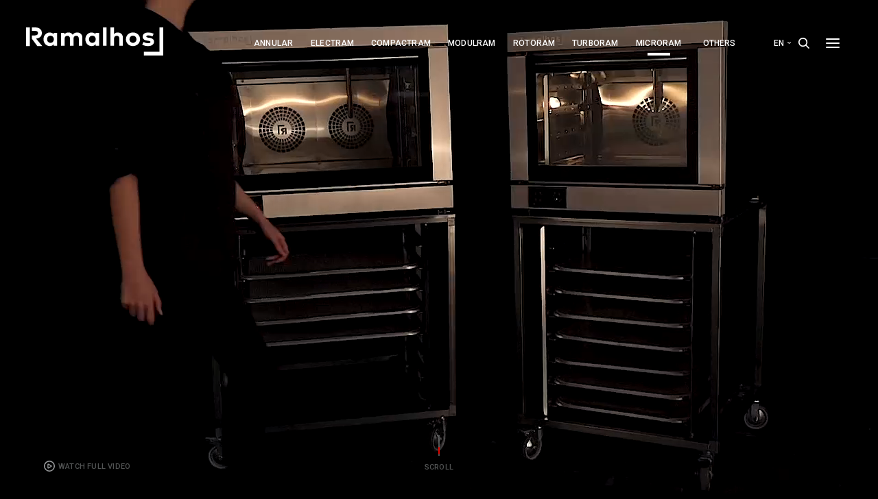

--- FILE ---
content_type: text/html; charset=utf-8
request_url: https://ramalhos.com/en/products/microram/
body_size: 30565
content:
<!DOCTYPE html><html lang="en"><head><meta charSet="utf-8"/><meta http-equiv="x-ua-compatible" content="ie=edge"/><meta name="viewport" content="width=device-width, initial-scale=1, shrink-to-fit=no"/><meta http-equiv="Content-Security-Policy-Report-Only" content="base-uri &#x27;self&#x27;; default-src &#x27;self&#x27;; script-src &#x27;self&#x27; &#x27;unsafe-inline&#x27; www.google-analytics.com www.googletagmanager.com &#x27;sha256-dNyWLrBb9MfVc0h6xajaMrH6KElKAShgYzblQWqID28=&#x27; &#x27;sha256-4Ox24u4c+RwJmoxLkMGa2v+tdiJbw2wWsRy3Cb1zfDw=&#x27; &#x27;sha256-qoj+JvAcnCfJEx5c18+KFYMbLYSzeLqsjjYUirxQxIs=&#x27; &#x27;sha256-/2+8o05X55tORKGhJuSXm3d6wsd+pGGjeBgGYEZO0vY=&#x27;; style-src &#x27;self&#x27; &#x27;unsafe-inline&#x27; &#x27;sha256-AM8f/YpjTDtgPKpaHOIYDHQy31SEVKB9nCOH5Lh5YV8=&#x27; &#x27;sha256-k3mWAbvnRXXj5+RmLhxyPIREhtkMeaYUm4+kwmvDooI=&#x27;; object-src &#x27;none&#x27;; form-action &#x27;self&#x27;; font-src &#x27;self&#x27; data:; connect-src &#x27;self&#x27;; img-src &#x27;self&#x27; &#x27;unsafe-inline&#x27; data: www.google-analytics.com ; frame-src &#x27;self&#x27; &#x27;unsafe-inline&#x27; www.youtube.com;"/><meta name="generator" content="Gatsby 5.14.1"/><meta data-react-helmet="true" name="description" content="Microram Series - Micro production ovens. Its reduced size makes it the perfect oven for micro bakery and pastry production. Its system with different ventilation speeds makes it possible for baking to be adapted to the most varied products. The final result could be none other than perfectly uniform baking."/><meta data-react-helmet="true" name="keywords" content="industrial oven, industrial electric oven, industrial biofuel oven, industrial gas oven, industrial diesel oven, ventilation oven, autowash oven, high performance steam oven, modular oven, compact oven, bakery oven, confectionary oven, industrial bakery oven, rotary oven, ring oven, ventilated oven, safety oven, double glazed oven, automatic closure oven, uniform baking oven, control panel oven, touch panel oven, lcd panel oven, energy efficiency oven, customizable programs oven, reduced maintenance oven, injection steam system oven"/><meta data-react-helmet="true" property="url" content="https://www.ramalhos.com/en/products/microram/"/><meta data-react-helmet="true" property="og:url" content="https://www.ramalhos.com/en/products/microram/"/><meta data-react-helmet="true" property="og:type" content="website"/><meta data-react-helmet="true" property="og:title" content="Microram - Micro production ovens"/><meta data-react-helmet="true" property="og:description" content="Microram Series - Micro production ovens. Its reduced size makes it the perfect oven for micro bakery and pastry production. Its system with different ventilation speeds makes it possible for baking to be adapted to the most varied products. The final result could be none other than perfectly uniform baking."/><meta data-react-helmet="true" property="og:image" content="https://www.ramalhos.com/SEO/microram.jpg"/><meta data-react-helmet="true" property="og:image:width" content="1200"/><meta data-react-helmet="true" property="og:image:height" content="628"/><meta data-react-helmet="true" name="twitter:title" content="Microram - Micro production ovens"/><meta data-react-helmet="true" name="twitter:description" content="Microram Series - Micro production ovens. Its reduced size makes it the perfect oven for micro bakery and pastry production. Its system with different ventilation speeds makes it possible for baking to be adapted to the most varied products. The final result could be none other than perfectly uniform baking."/><meta data-react-helmet="true" name="twitter:image" content="https://www.ramalhos.com/SEO/microram.jpg"/><meta data-react-helmet="true" name="twitter:card" content="summary_large_image"/><meta name="theme-color" content="#e10600"/><style data-href="/styles.f0b1a27ced28f1d9d3d0.css" data-identity="gatsby-global-css">@font-face{font-display:swap;font-family:Financier;font-style:italic;font-weight:500;src:url(/static/Financier-Display-Medium-Italic-2dc80460bb0250db8a092bcf788e636c.otf) format("opentype")}@font-face{font-display:swap;font-family:Financier;font-style:italic;font-weight:700;src:url(/static/Financier-Display-Semibold-Italic-764a2c517937b6aa6b8db868a8131bd5.otf) format("opentype")}@font-face{font-display:swap;font-family:Financier;font-style:normal;font-weight:300;src:url(/static/Financier-Display-Regular-7e8a891da4316413f46d1b53722cb83e.otf) format("opentype")}@font-face{font-display:swap;font-family:Financier;font-style:normal;font-weight:600;src:url(/static/Financier-Display-Semibold-ab67f44e1c02c7a20cbe8549d7429c3c.otf) format("opentype")}@font-face{font-display:swap;font-family:Financier;font-style:normal;font-weight:500;src:url(/static/Financier-Display-Medium-87b1e041cb52d17d45510900e14e59ee.otf) format("opentype")}@font-face{font-display:normal;font-family:Financier;font-style:normal;font-weight:200;src:url(/static/Financier-Display-Light-2ed6172cb0cd54bf6984f791379792f3.otf) format("opentype")}@font-face{font-display:normal;font-family:Financier;font-style:italic;font-weight:200;src:url(/static/Financier-Display-Light-Italic-035f9b54d831c0ba6f394f4203a2d3d4.otf) format("opentype")}:root{--swiper-navigation-size:44px}.swiper-button-next,.swiper-button-prev{align-items:center;color:var(--swiper-navigation-color,var(--swiper-theme-color));cursor:pointer;display:flex;height:var(--swiper-navigation-size);justify-content:center;margin-top:calc(0px - var(--swiper-navigation-size)/2);position:absolute;top:50%;width:calc(var(--swiper-navigation-size)/44*27);z-index:10}.swiper-button-next.swiper-button-disabled,.swiper-button-prev.swiper-button-disabled{cursor:auto;opacity:.35;pointer-events:none}.swiper-button-next:after,.swiper-button-prev:after{font-family:swiper-icons;font-size:var(--swiper-navigation-size);font-variant:normal;letter-spacing:0;line-height:1;text-transform:none!important;text-transform:none}.swiper-button-prev,.swiper-container-rtl .swiper-button-next{left:10px;right:auto}.swiper-button-prev:after,.swiper-container-rtl .swiper-button-next:after{content:"prev"}.swiper-button-next,.swiper-container-rtl .swiper-button-prev{left:auto;right:10px}.swiper-button-next:after,.swiper-container-rtl .swiper-button-prev:after{content:"next"}.swiper-button-next.swiper-button-white,.swiper-button-prev.swiper-button-white{--swiper-navigation-color:#fff}.swiper-button-next.swiper-button-black,.swiper-button-prev.swiper-button-black{--swiper-navigation-color:#000}.swiper-button-lock{display:none}.swiper-pagination{position:absolute;text-align:center;transform:translateZ(0);transition:opacity .3s;z-index:10}.swiper-pagination.swiper-pagination-hidden{opacity:0}.swiper-container-horizontal>.swiper-pagination-bullets,.swiper-pagination-custom,.swiper-pagination-fraction{bottom:10px;left:0;width:100%}.swiper-pagination-bullets-dynamic{font-size:0;overflow:hidden}.swiper-pagination-bullets-dynamic .swiper-pagination-bullet{position:relative;transform:scale(.33)}.swiper-pagination-bullets-dynamic .swiper-pagination-bullet-active,.swiper-pagination-bullets-dynamic .swiper-pagination-bullet-active-main{transform:scale(1)}.swiper-pagination-bullets-dynamic .swiper-pagination-bullet-active-prev{transform:scale(.66)}.swiper-pagination-bullets-dynamic .swiper-pagination-bullet-active-prev-prev{transform:scale(.33)}.swiper-pagination-bullets-dynamic .swiper-pagination-bullet-active-next{transform:scale(.66)}.swiper-pagination-bullets-dynamic .swiper-pagination-bullet-active-next-next{transform:scale(.33)}.swiper-pagination-bullet{background:#000;border-radius:50%;display:inline-block;height:8px;opacity:.2;width:8px}button.swiper-pagination-bullet{appearance:none;border:none;box-shadow:none;margin:0;padding:0}.swiper-pagination-clickable .swiper-pagination-bullet{cursor:pointer}.swiper-pagination-bullet:only-child{display:none!important}.swiper-pagination-bullet-active{background:var(--swiper-pagination-color,var(--swiper-theme-color));opacity:1}.swiper-container-vertical>.swiper-pagination-bullets{right:10px;top:50%;transform:translate3d(0,-50%,0)}.swiper-container-vertical>.swiper-pagination-bullets .swiper-pagination-bullet{display:block;margin:6px 0}.swiper-container-vertical>.swiper-pagination-bullets.swiper-pagination-bullets-dynamic{top:50%;transform:translateY(-50%);width:8px}.swiper-container-vertical>.swiper-pagination-bullets.swiper-pagination-bullets-dynamic .swiper-pagination-bullet{display:inline-block;transition:transform .2s,top .2s}.swiper-container-horizontal>.swiper-pagination-bullets .swiper-pagination-bullet{margin:0 4px}.swiper-container-horizontal>.swiper-pagination-bullets.swiper-pagination-bullets-dynamic{left:50%;transform:translateX(-50%);white-space:nowrap}.swiper-container-horizontal>.swiper-pagination-bullets.swiper-pagination-bullets-dynamic .swiper-pagination-bullet{transition:transform .2s,left .2s}.swiper-container-horizontal.swiper-container-rtl>.swiper-pagination-bullets-dynamic .swiper-pagination-bullet{transition:transform .2s,right .2s}.swiper-pagination-progressbar{background:rgba(0,0,0,.25);position:absolute}.swiper-pagination-progressbar .swiper-pagination-progressbar-fill{background:var(--swiper-pagination-color,var(--swiper-theme-color));height:100%;left:0;position:absolute;top:0;transform:scale(0);transform-origin:left top;width:100%}.swiper-container-rtl .swiper-pagination-progressbar .swiper-pagination-progressbar-fill{transform-origin:right top}.swiper-container-horizontal>.swiper-pagination-progressbar,.swiper-container-vertical>.swiper-pagination-progressbar.swiper-pagination-progressbar-opposite{height:4px;left:0;top:0;width:100%}.swiper-container-horizontal>.swiper-pagination-progressbar.swiper-pagination-progressbar-opposite,.swiper-container-vertical>.swiper-pagination-progressbar{height:100%;left:0;top:0;width:4px}.swiper-pagination-white{--swiper-pagination-color:#fff}.swiper-pagination-black{--swiper-pagination-color:#000}.swiper-pagination-lock{display:none}.swiper-scrollbar{background:rgba(0,0,0,.1);border-radius:10px;position:relative;-ms-touch-action:none}.swiper-container-horizontal>.swiper-scrollbar{bottom:3px;height:5px;left:1%;position:absolute;width:98%;z-index:50}.swiper-container-vertical>.swiper-scrollbar{height:98%;position:absolute;right:3px;top:1%;width:5px;z-index:50}.swiper-scrollbar-drag{background:rgba(0,0,0,.5);border-radius:10px;height:100%;left:0;position:relative;top:0;width:100%}.swiper-scrollbar-cursor-drag{cursor:move}.swiper-scrollbar-lock{display:none}.swiper-zoom-container{align-items:center;display:flex;height:100%;justify-content:center;text-align:center;width:100%}.swiper-zoom-container>canvas,.swiper-zoom-container>img,.swiper-zoom-container>svg{max-height:100%;max-width:100%;object-fit:contain}.swiper-slide-zoomed{cursor:move}.swiper-lazy-preloader{animation:swiper-preloader-spin 1s linear infinite;border:4px solid var(--swiper-preloader-color,var(--swiper-theme-color));border-radius:50%;border-top:4px solid transparent;box-sizing:border-box;height:42px;left:50%;margin-left:-21px;margin-top:-21px;position:absolute;top:50%;transform-origin:50%;width:42px;z-index:10}.swiper-lazy-preloader-white{--swiper-preloader-color:#fff}.swiper-lazy-preloader-black{--swiper-preloader-color:#000}@keyframes swiper-preloader-spin{to{transform:rotate(1turn)}}.swiper-container .swiper-notification{left:0;opacity:0;pointer-events:none;position:absolute;top:0;z-index:-1000}.swiper-container-fade.swiper-container-free-mode .swiper-slide{transition-timing-function:ease-out}.swiper-container-fade .swiper-slide{pointer-events:none;transition-property:opacity}.swiper-container-fade .swiper-slide .swiper-slide{pointer-events:none}.swiper-container-fade .swiper-slide-active,.swiper-container-fade .swiper-slide-active .swiper-slide-active{pointer-events:auto}.swiper-container-cube{overflow:visible}.swiper-container-cube .swiper-slide{backface-visibility:hidden;height:100%;pointer-events:none;transform-origin:0 0;visibility:hidden;width:100%;z-index:1}.swiper-container-cube .swiper-slide .swiper-slide{pointer-events:none}.swiper-container-cube.swiper-container-rtl .swiper-slide{transform-origin:100% 0}.swiper-container-cube .swiper-slide-active,.swiper-container-cube .swiper-slide-active .swiper-slide-active{pointer-events:auto}.swiper-container-cube .swiper-slide-active,.swiper-container-cube .swiper-slide-next,.swiper-container-cube .swiper-slide-next+.swiper-slide,.swiper-container-cube .swiper-slide-prev{pointer-events:auto;visibility:visible}.swiper-container-cube .swiper-slide-shadow-bottom,.swiper-container-cube .swiper-slide-shadow-left,.swiper-container-cube .swiper-slide-shadow-right,.swiper-container-cube .swiper-slide-shadow-top{backface-visibility:hidden;z-index:0}.swiper-container-cube .swiper-cube-shadow{bottom:0;height:100%;left:0;opacity:.6;position:absolute;width:100%;z-index:0}.swiper-container-cube .swiper-cube-shadow:before{background:#000;bottom:0;content:"";filter:blur(50px);left:0;position:absolute;right:0;top:0}.swiper-container-flip{overflow:visible}.swiper-container-flip .swiper-slide{backface-visibility:hidden;pointer-events:none;z-index:1}.swiper-container-flip .swiper-slide .swiper-slide{pointer-events:none}.swiper-container-flip .swiper-slide-active,.swiper-container-flip .swiper-slide-active .swiper-slide-active{pointer-events:auto}.swiper-container-flip .swiper-slide-shadow-bottom,.swiper-container-flip .swiper-slide-shadow-left,.swiper-container-flip .swiper-slide-shadow-right,.swiper-container-flip .swiper-slide-shadow-top{backface-visibility:hidden;z-index:0}@font-face{font-family:swiper-icons;font-style:normal;font-weight:400;src:url("data:application/font-woff;charset=utf-8;base64, [base64]//wADZ2x5ZgAAAywAAADMAAAD2MHtryVoZWFkAAABbAAAADAAAAA2E2+eoWhoZWEAAAGcAAAAHwAAACQC9gDzaG10eAAAAigAAAAZAAAArgJkABFsb2NhAAAC0AAAAFoAAABaFQAUGG1heHAAAAG8AAAAHwAAACAAcABAbmFtZQAAA/gAAAE5AAACXvFdBwlwb3N0AAAFNAAAAGIAAACE5s74hXjaY2BkYGAAYpf5Hu/j+W2+MnAzMYDAzaX6QjD6/4//Bxj5GA8AuRwMYGkAPywL13jaY2BkYGA88P8Agx4j+/8fQDYfA1AEBWgDAIB2BOoAeNpjYGRgYNBh4GdgYgABEMnIABJzYNADCQAACWgAsQB42mNgYfzCOIGBlYGB0YcxjYGBwR1Kf2WQZGhhYGBiYGVmgAFGBiQQkOaawtDAoMBQxXjg/wEGPcYDDA4wNUA2CCgwsAAAO4EL6gAAeNpj2M0gyAACqxgGNWBkZ2D4/wMA+xkDdgAAAHjaY2BgYGaAYBkGRgYQiAHyGMF8FgYHIM3DwMHABGQrMOgyWDLEM1T9/w8UBfEMgLzE////P/5//f/V/xv+r4eaAAeMbAxwIUYmIMHEgKYAYjUcsDAwsLKxc3BycfPw8jEQA/[base64]/uznmfPFBNODM2K7MTQ45YEAZqGP81AmGGcF3iPqOop0r1SPTaTbVkfUe4HXj97wYE+yNwWYxwWu4v1ugWHgo3S1XdZEVqWM7ET0cfnLGxWfkgR42o2PvWrDMBSFj/IHLaF0zKjRgdiVMwScNRAoWUoH78Y2icB/yIY09An6AH2Bdu/UB+yxopYshQiEvnvu0dURgDt8QeC8PDw7Fpji3fEA4z/PEJ6YOB5hKh4dj3EvXhxPqH/SKUY3rJ7srZ4FZnh1PMAtPhwP6fl2PMJMPDgeQ4rY8YT6Gzao0eAEA409DuggmTnFnOcSCiEiLMgxCiTI6Cq5DZUd3Qmp10vO0LaLTd2cjN4fOumlc7lUYbSQcZFkutRG7g6JKZKy0RmdLY680CDnEJ+UMkpFFe1RN7nxdVpXrC4aTtnaurOnYercZg2YVmLN/d/gczfEimrE/fs/bOuq29Zmn8tloORaXgZgGa78yO9/cnXm2BpaGvq25Dv9S4E9+5SIc9PqupJKhYFSSl47+Qcr1mYNAAAAeNptw0cKwkAAAMDZJA8Q7OUJvkLsPfZ6zFVERPy8qHh2YER+3i/BP83vIBLLySsoKimrqKqpa2hp6+jq6RsYGhmbmJqZSy0sraxtbO3sHRydnEMU4uR6yx7JJXveP7WrDycAAAAAAAH//wACeNpjYGRgYOABYhkgZgJCZgZNBkYGLQZtIJsFLMYAAAw3ALgAeNolizEKgDAQBCchRbC2sFER0YD6qVQiBCv/H9ezGI6Z5XBAw8CBK/m5iQQVauVbXLnOrMZv2oLdKFa8Pjuru2hJzGabmOSLzNMzvutpB3N42mNgZGBg4GKQYzBhYMxJLMlj4GBgAYow/P/PAJJhLM6sSoWKfWCAAwDAjgbRAAB42mNgYGBkAIIbCZo5IPrmUn0hGA0AO8EFTQAA") format("woff")}:root{--swiper-theme-color:#007aff}.swiper-container{list-style:none;margin-left:auto;margin-right:auto;overflow:hidden;padding:0;position:relative;z-index:1}.swiper-container-vertical>.swiper-wrapper{flex-direction:column}.swiper-wrapper{box-sizing:content-box;display:flex;height:100%;position:relative;transition-property:transform;width:100%;z-index:1}.swiper-container-android .swiper-slide,.swiper-wrapper{transform:translateZ(0)}.swiper-container-multirow>.swiper-wrapper{flex-wrap:wrap}.swiper-container-multirow-column>.swiper-wrapper{flex-direction:column;flex-wrap:wrap}.swiper-container-free-mode>.swiper-wrapper{margin:0 auto;transition-timing-function:ease-out}.swiper-container-pointer-events{touch-action:pan-y}.swiper-container-pointer-events.swiper-container-vertical{touch-action:pan-x}.swiper-slide{flex-shrink:0;height:100%;position:relative;transition-property:transform;width:100%}.swiper-slide-invisible-blank{visibility:hidden}.swiper-container-autoheight,.swiper-container-autoheight .swiper-slide{height:auto}.swiper-container-autoheight .swiper-wrapper{align-items:flex-start;transition-property:transform,height}.swiper-container-3d{perspective:1200px}.swiper-container-3d .swiper-cube-shadow,.swiper-container-3d .swiper-slide,.swiper-container-3d .swiper-slide-shadow-bottom,.swiper-container-3d .swiper-slide-shadow-left,.swiper-container-3d .swiper-slide-shadow-right,.swiper-container-3d .swiper-slide-shadow-top,.swiper-container-3d .swiper-wrapper{transform-style:preserve-3d}.swiper-container-3d .swiper-slide-shadow-bottom,.swiper-container-3d .swiper-slide-shadow-left,.swiper-container-3d .swiper-slide-shadow-right,.swiper-container-3d .swiper-slide-shadow-top{height:100%;left:0;pointer-events:none;position:absolute;top:0;width:100%;z-index:10}.swiper-container-3d .swiper-slide-shadow-left{background-image:linear-gradient(270deg,rgba(0,0,0,.5),transparent)}.swiper-container-3d .swiper-slide-shadow-right{background-image:linear-gradient(90deg,rgba(0,0,0,.5),transparent)}.swiper-container-3d .swiper-slide-shadow-top{background-image:linear-gradient(0deg,rgba(0,0,0,.5),transparent)}.swiper-container-3d .swiper-slide-shadow-bottom{background-image:linear-gradient(180deg,rgba(0,0,0,.5),transparent)}.swiper-container-css-mode>.swiper-wrapper{-ms-overflow-style:none;overflow:auto;scrollbar-width:none}.swiper-container-css-mode>.swiper-wrapper::-webkit-scrollbar{display:none}.swiper-container-css-mode>.swiper-wrapper>.swiper-slide{scroll-snap-align:start start}.swiper-container-horizontal.swiper-container-css-mode>.swiper-wrapper{scroll-snap-type:x mandatory}.swiper-container-vertical.swiper-container-css-mode>.swiper-wrapper{scroll-snap-type:y mandatory}html{font-size:62.5%;text-rendering:optimizeLegibility!important}*,:after,:before{box-sizing:border-box}ol[class],ul[class]{padding:0}blockquote,body,dd,dl,figcaption,figure,h1,h2,h3,h4,li,ol[class],p,ul[class]{margin:0}html{height:-webkit-fill-available}body{line-height:1.5;min-height:100vh;min-height:-webkit-fill-available;scroll-behavior:smooth;text-rendering:optimizeSpeed}ol[class],ul[class]{list-style:none}a:not([class]){-webkit-text-decoration-skip:ink;text-decoration-skip-ink:auto}img{display:block;max-width:100%}article>*+*{margin-top:1em}button,input,select,textarea{font:inherit}input[type=range]{-webkit-appearance:none;background:transparent;width:100%}input[type=range]::-webkit-slider-thumb{-webkit-appearance:none}input[type=range]:focus{outline:none}input[type=range]::-ms-track{background:transparent;border-color:transparent;color:transparent;cursor:pointer;width:100%}video{line-height:0}@media (prefers-reduced-motion:reduce){*{animation-duration:.01ms!important;animation-iteration-count:1!important;scroll-behavior:auto!important;transition-duration:.01ms!important}}body,html{height:100%}body{background-color:#000;&:has(.cookie-modal),&:has(.cookie-notice){#___gatsby{filter:brightness(.2);overflow:hidden;position:fixed;transition:filter .2s ease-in-out;width:100%}}@media (max-width:990px){&:has(.open-menu){.main{margin:auto;overflow-x:hidden;overflow-y:hidden;pointer-events:none;width:100vw;z-index:-1}.container-main-top{overflow:hidden}}.main{margin:auto;position:relative}}}body :has(.cky-hide):not(:has(.cky-overlay.cky-hide)),body:has(.cky-overlay):not(:has(.cky-overlay.cky-hide)){height:100%!important;overflow-y:visible!important;width:100%!important}.cky-consent-container{background-color:rgba(0,0,0,.6)!important;bottom:auto!important;height:100vh!important;left:auto!important;right:auto!important;top:auto!important;width:100vw!important}.cky-consent-container .cky-consent-bar{left:50%!important;max-width:440px!important;position:relative!important;top:50%!important;transform:translate(-50%,-50%)!important}.cky-notice-group .cky-notice-btn-wrapper .cky-btn-reject{display:none!important}main{flex:1 0 auto}footer{flex-shrink:0}html ::selection{background:hsla(0,0%,100%,.596);color:#e10600}html ::-moz-selection{background:hsla(0,0%,100%,.596);color:#e10600}a{transition:all .3s ease-out}a:link,a:visited{color:#97999b;text-decoration:none}a:hover{color:#e10600}a:active,a:hover{text-decoration:none}a:active{color:#97999b}input:-webkit-autofill,input:-webkit-autofill:active,input:-webkit-autofill:focus,input:-webkit-autofill:hover,select:-webkit-autofill,select:-webkit-autofill:active,select:-webkit-autofill:focus,select:-webkit-autofill:hover{box-shadow:inset 0 0 0 500px hsla(192,5%,82%,.4)!important;transition-delay:99999s}.noscroll{overflow-y:scroll;position:fixed}body.configurador .headroom,body.configurador .nav-bottom{background:#000}#tidio-chat{display:none!important}[lang|=br] #tidio-chat{display:block!important}div[id^=popup-_]{display:none!important}[lang|=mx] div[id^=popup-_]{display:block!important}.carousel .control-arrow,.carousel.carousel-slider .control-arrow{background:none;border:0;cursor:pointer;filter:alpha(opacity=40);font-size:32px;opacity:.4;position:absolute;top:20px;transition:all .25s ease-in;z-index:2}.carousel .control-arrow:hover{filter:alpha(opacity=100);opacity:1}.carousel .control-arrow:before,.carousel.carousel-slider .control-arrow:before{border-bottom:8px solid transparent;border-top:8px solid transparent;content:"";display:inline-block;margin:0 5px}.carousel .control-disabled.control-arrow{cursor:inherit;display:none;filter:alpha(opacity=0);opacity:0}.carousel .control-prev.control-arrow{left:0}.carousel .control-prev.control-arrow:before{border-right:8px solid #fff}.carousel .control-next.control-arrow{right:0}.carousel .control-next.control-arrow:before{border-left:8px solid #fff}.carousel-root{outline:none}.carousel{position:relative;width:100%}.carousel *{box-sizing:border-box}.carousel img{display:inline-block;pointer-events:none;width:100%}.carousel .carousel{position:relative}.carousel .control-arrow{background:none;border:0;font-size:18px;margin-top:-13px;outline:0;top:50%}.carousel .thumbs-wrapper{margin:20px;overflow:hidden}.carousel .thumbs{list-style:none;position:relative;transform:translateZ(0);transition:all .15s ease-in;white-space:nowrap}.carousel .thumb{border:3px solid #fff;display:inline-block;margin-right:6px;overflow:hidden;padding:2px;transition:border .15s ease-in;white-space:nowrap}.carousel .thumb:focus{border:3px solid #ccc;outline:none}.carousel .thumb.selected,.carousel .thumb:hover{border:3px solid #333}.carousel .thumb img{vertical-align:top}.carousel.carousel-slider{margin:0;overflow:hidden;position:relative}.carousel.carousel-slider .control-arrow{bottom:0;color:#fff;font-size:26px;margin-top:0;padding:5px;top:0}.carousel.carousel-slider .control-arrow:hover{background:rgba(0,0,0,.2)}.carousel .slider-wrapper{margin:auto;overflow:hidden;transition:height .15s ease-in;width:100%}.carousel .slider-wrapper.axis-horizontal .slider{-ms-box-orient:horizontal;display:-moz-flex;display:flex}.carousel .slider-wrapper.axis-horizontal .slider .slide{flex-direction:column;flex-flow:column}.carousel .slider-wrapper.axis-vertical{-ms-box-orient:horizontal;display:-moz-flex;display:flex}.carousel .slider-wrapper.axis-vertical .slider{flex-direction:column}.carousel .slider{list-style:none;margin:0;padding:0;position:relative;width:100%}.carousel .slider.animated{transition:all .35s ease-in-out}.carousel .slide{background:#000;margin:0;min-width:100%;position:relative;text-align:center}.carousel .slide img{border:0;vertical-align:top;width:100%}.carousel .slide iframe{border:0;display:inline-block;margin:0 40px 40px;width:calc(100% - 80px)}.carousel .slide .legend{background:#000;border-radius:10px;bottom:40px;color:#fff;font-size:12px;left:50%;margin-left:-45%;opacity:.25;padding:10px;position:absolute;text-align:center;transition:all .5s ease-in-out;transition:opacity .35s ease-in-out;width:90%}.carousel .control-dots{bottom:0;margin:10px 0;padding:0;position:absolute;text-align:center;width:100%}@media (min-width:960px){.carousel .control-dots{bottom:0}}.carousel .control-dots .dot{background:#fff;border-radius:50%;box-shadow:1px 1px 2px rgba(0,0,0,.9);cursor:pointer;display:inline-block;filter:alpha(opacity=30);height:8px;margin:0 8px;opacity:.3;transition:opacity .25s ease-in;width:8px}.carousel .control-dots .dot.selected,.carousel .control-dots .dot:hover{filter:alpha(opacity=100);opacity:1}.carousel .carousel-status{color:#fff;font-size:10px;padding:5px;position:absolute;right:0;text-shadow:1px 1px 1px rgba(0,0,0,.9);top:0}.carousel:hover .slide .legend{opacity:1}</style><title data-react-helmet="true">Microram - Micro production ovens | Ramalhos</title><link data-react-helmet="true" async="" defer="" rel="stylesheet" href="https://cdn.jsdelivr.net/npm/swiper@9/swiper-bundle.min.css"/><script data-react-helmet="true" src="https://www.googletagmanager.com/gtag/js?id=G-VHRF431NRG"></script><script data-react-helmet="true">window.dataLayer = window.dataLayer || [];
function gtag(){dataLayer.push(arguments);}
gtag('js', new Date());
gtag('consent', 'default', {'ad_storage': 'denied', 'analytics_storage': 'denied'})
gtag('set', 'ads_data_redaction', true)
gtag('config', 'G-VHRF431NRG');</script><script data-react-helmet="true">!function(f,b,e,v,n,t,s)
  {if(f.fbq)return;n=f.fbq=function(){n.callMethod ?
    n.callMethod.apply(n, arguments) : n.queue.push(arguments)};
  if(!f._fbq)f._fbq=n;n.push=n;n.loaded=!0;n.version='2.0';
  n.queue=[];t=b.createElement(e);t.async=!0;
  t.src=v;s=b.getElementsByTagName(e)[0];
s.parentNode.insertBefore(t,s)}(window, document,'script',
  'https://connect.facebook.net/en_US/fbevents.js');
  fbq('init', '265978786275614');
  fbq('track', 'PageView');</script><script data-react-helmet="true" src="https://www.googletagmanager.com/gtag/js?id=AW-11288001937"></script><script data-react-helmet="true" async="" defer="" src="https://cdn.jsdelivr.net/npm/swiper@9/swiper-bundle.min.js"></script><script data-react-helmet="true" async="" defer="" src="https://code.jquery.com/jquery-3.6.0.min.js"></script><style data-styled="" data-styled-version="5.2.0">.jWoltj{position:relative;display:-webkit-box;display:-webkit-flex;display:-ms-flexbox;display:flex;-webkit-align-items:center;-webkit-box-align:center;-ms-flex-align:center;align-items:center;cursor:pointer;margin-left:2.5rem;z-index:3;-webkit-transition:all 0.3s ease-in-out;transition:all 0.3s ease-in-out;}/*!sc*/
.jWoltj .dropbtn{color:rgba(255,255,255,1);font-size:1.2rem;text-transform:uppercase;background:none;outline:none;border:none;padding:0;cursor:pointer;display:-webkit-box;display:-webkit-flex;display:-ms-flexbox;display:flex;-webkit-align-items:center;-webkit-box-align:center;-ms-flex-align:center;align-items:center;margin-right:5px;}/*!sc*/
.jWoltj .dropdown-content{display:none;position:absolute;color:rgba(255,255,255,1);top:12px;-webkit-transform:translate(-25%,0);-ms-transform:translate(-25%,0);transform:translate(-25%,0);}/*!sc*/
@media (min-width:300px){.jWoltj .dropdown-content{margin-left:10px;}}/*!sc*/
@media (min-width:768px){.jWoltj .dropdown-content{margin-left:0;}}/*!sc*/
.jWoltj .dropdown-content a{color:rgba(255,255,255,1);display:block;margin:0;padding:13px;height:0;}/*!sc*/
.jWoltj:hover .dropdown-content{display:-webkit-box;display:-webkit-flex;display:-ms-flexbox;display:flex;-webkit-flex-direction:column;-ms-flex-direction:column;flex-direction:column;}/*!sc*/
.jWoltj .dropdown-content:hover .nav-link{opacity:0.5;}/*!sc*/
.jWoltj .dropdown-content:hover .nav-link:hover{opacity:1;}/*!sc*/
.jWoltj svg{-webkit-transform:rotate(90deg);-ms-transform:rotate(90deg);transform:rotate(90deg);fill:#fff;width:5px;margin-left:5px;}/*!sc*/
data-styled.g1[id="LangDropdown__Wrapper-sc-lnrqfe-0"]{content:"jWoltj,"}/*!sc*/
.fCwcoe{width:100%;height:125px;z-index:5;position:fixed;opacity:1;-webkit-transition:all 0.3s cubic-bezier(.17,.67,.83,.67);transition:all 0.3s cubic-bezier(.17,.67,.83,.67);}/*!sc*/
.fCwcoe .lang{display:-webkit-box;display:-webkit-flex;display:-ms-flexbox;display:flex;margin-left:2.5rem;}/*!sc*/
.fCwcoe .lang .nav-link{margin-left:10px;}/*!sc*/
.fCwcoe .lang .nav-link.active{color:rgba(225,6,0,1);}/*!sc*/
.fCwcoe .header-wrapper{display:-webkit-box;display:-webkit-flex;display:-ms-flexbox;display:flex;-webkit-align-items:center;-webkit-box-align:center;-ms-flex-align:center;align-items:center;margin:0% 3%;height:100%;font-family:"Roboto",sans-serif;font-weight:500;font-style:normal;-webkit-letter-spacing:0.2px;-moz-letter-spacing:0.2px;-ms-letter-spacing:0.2px;letter-spacing:0.2px;}/*!sc*/
.fCwcoe .logo-container{width:200px;z-index:3;}/*!sc*/
.fCwcoe .logo-container svg,.fCwcoe .logo-container svg .cls-1{-webkit-transition:all cubic-bezier(.17,.67,.83,.67) 0.3s !important;transition:all cubic-bezier(.17,.67,.83,.67) 0.3s !important;fill:rgba(255,255,255,1) !important;stroke:none !important;}/*!sc*/
.fCwcoe .nav-primary{display:-webkit-box;display:-webkit-flex;display:-ms-flexbox;display:flex;-webkit-flex-direction:row;-ms-flex-direction:row;flex-direction:row;margin:0 0 0 auto;}/*!sc*/
.fCwcoe .dropbtn{color:rgba(255,255,255,1);}/*!sc*/
.fCwcoe .dropbtn svg{fill:rgba(255,255,255,1);}/*!sc*/
.fCwcoe .nav-secondary{display:-webkit-box;display:-webkit-flex;display:-ms-flexbox;display:flex;-webkit-flex-direction:row;-ms-flex-direction:row;flex-direction:row;position:relative;}/*!sc*/
.fCwcoe .nav-secondary .search-container{z-index:3;}/*!sc*/
.fCwcoe .nav-secondary .search-container svg{height:auto;width:16px;-webkit-transition:all cubic-bezier(.17,.67,.83,.67) 0.3s !important;transition:all cubic-bezier(.17,.67,.83,.67) 0.3s !important;fill:rgba(255,255,255,1);}/*!sc*/
.fCwcoe .nav-secondary .search-container .search-submit{display:-webkit-box;display:-webkit-flex;display:-ms-flexbox;display:flex;-webkit-align-items:center;-webkit-box-align:center;-ms-flex-align:center;align-items:center;}/*!sc*/
.fCwcoe .nav-secondary .search-container .search-submit .search-submit:hover svg{fill:rgba(225,6,0,1);}/*!sc*/
.fCwcoe .nav-secondary .search-container .search{border:none;outline:none;background:none;border-bottom:1px solid;border-color:rgba(255,255,255,0.596);position:absolute;right:90px;width:0px;-webkit-transition:width 0.3s ease-in-out,opacity 0.6s ease-in-out;transition:width 0.3s ease-in-out,opacity 0.6s ease-in-out;opacity:0;pointer-events:none;font-family:"Roboto",sans-serif;font-weight:500;font-style:normal;color:rgba(255,255,255,1);-webkit-letter-spacing:1.5px;-moz-letter-spacing:1.5px;-ms-letter-spacing:1.5px;letter-spacing:1.5px;}/*!sc*/
.fCwcoe .nav-secondary .search-container .active-input{width:500px;opacity:100%;pointer-events:auto;}/*!sc*/
.fCwcoe .nav-secondary .search-container .search-list{position:absolute;width:500px;right:90px;list-style-type:none;padding:0;margin-top:30px;-webkit-transition:all 0.2s ease-in-out;transition:all 0.2s ease-in-out;}/*!sc*/
.fCwcoe .nav-secondary .search-container .search-list li{margin:5px 0;}/*!sc*/
.fCwcoe .opacity{opacity:0 !important;pointer-events:none !important;}/*!sc*/
.fCwcoe .display-none{opacity:0 !important;pointer-events:none !important;}/*!sc*/
.fCwcoe .close-search{z-index:3 !important;width:28px;position:absolute;top:50%;left:50%;-webkit-transform:translate(-50%,-50%);-ms-transform:translate(-50%,-50%);transform:translate(-50%,-50%);}/*!sc*/
.fCwcoe .close-search:hover:before,.fCwcoe .close-search:hover:after,.fCwcoe .close-search:hover div{background-color:rgba(225,6,0,1);}/*!sc*/
.fCwcoe .close-search:after,.fCwcoe .close-search:before,.fCwcoe .close-search div{background-color:rgba(255,255,255,1);border-radius:3px;content:"";display:block;height:2px;margin:4px 0;-webkit-transition:all 0.2s ease-in-out;transition:all 0.2s ease-in-out;}/*!sc*/
.fCwcoe .close-search:before{-webkit-transform:translateY(6px) rotate(135deg);-ms-transform:translateY(6px) rotate(135deg);transform:translateY(6px) rotate(135deg);}/*!sc*/
.fCwcoe .close-search:after{-webkit-transform:translateY(-6px) rotate(-135deg);-ms-transform:translateY(-6px) rotate(-135deg);transform:translateY(-6px) rotate(-135deg);}/*!sc*/
.fCwcoe .close-search div{-webkit-transform:scale(0);-ms-transform:scale(0);transform:scale(0);}/*!sc*/
.fCwcoe .nav-link{z-index:3;}/*!sc*/
.fCwcoe .nav-link,.fCwcoe .nav-secondary{display:-webkit-box;display:-webkit-flex;display:-ms-flexbox;display:flex;-webkit-align-items:center;-webkit-box-align:center;-ms-flex-align:center;align-items:center;margin-left:2.5rem;height:6rem;color:rgba(255,255,255,1);font-size:1.2rem;text-transform:uppercase;-webkit-text-decoration:none;text-decoration:none;-webkit-transition:color cubic-bezier(.17,.67,.83,.67) 0.3s;transition:color cubic-bezier(.17,.67,.83,.67) 0.3s;opacity:1;pointer-events:all;opacity:100%;-webkit-transition:opacity 0.3s ease-out;transition:opacity 0.3s ease-out;}/*!sc*/
.fCwcoe .nav-primary:hover > .nav-link{opacity:0.5;}/*!sc*/
.fCwcoe .nav-primary:hover > .nav-link:hover{opacity:1;}/*!sc*/
.fCwcoe .nav-link-buy{color:rgba(225,6,0,1);white-space:nowrap;}/*!sc*/
.fCwcoe .hvr-overline-from-center{-webkit-transform:perspective(1px) translateZ(0);-ms-transform:perspective(1px) translateZ(0);transform:perspective(1px) translateZ(0);box-shadow:0 0 1px rgba(0,0,0,0);position:relative;overflow:hidden;}/*!sc*/
.fCwcoe .hvr-overline-from-center:before{content:"";position:absolute;z-index:0;left:51%;right:51%;bottom:12.5px;height:3.5px;-webkit-transition-property:left,right;transition-property:left,right;-webkit-transition-duration:0.3s;transition-duration:0.3s;-webkit-transition-timing-function:cubic-bezier(.17,.67,.83,.67);transition-timing-function:cubic-bezier(.17,.67,.83,.67);background:rgba(255,255,255,1);}/*!sc*/
.fCwcoe .hvr-overline-from-center:hover:before{left:25%;right:25%;}/*!sc*/
.fCwcoe .hvr-overline-from-center.active:before{left:25%;right:25%;}/*!sc*/
.fCwcoe .nav-link-buy.hvr-overline-from-center:before{background:rgba(225,6,0,1);}/*!sc*/
.fCwcoe .header-wrapper{height:125px;}/*!sc*/
.fCwcoe .headroom{will-change:transform;-webkit-transition:-webkit-transform 400ms linear;-webkit-transition:transform 400ms linear;transition:transform 400ms linear;position:relative;}/*!sc*/
.fCwcoe .headroom--pinned{-webkit-transform:translateY(0%);-ms-transform:translateY(0%);transform:translateY(0%);}/*!sc*/
.fCwcoe .headroom--unpinned{-webkit-transform:translateY(-100%);-ms-transform:translateY(-100%);transform:translateY(-100%);}/*!sc*/
.fCwcoe .nav-secondary button{cursor:pointer;background-color:transparent;border:0;z-index:2;}/*!sc*/
.fCwcoe .nav-secondary button:focus{outline:0;}/*!sc*/
.fCwcoe .nav-secondary button .hamburguer-icon{margin:1em;width:20px;}/*!sc*/
.fCwcoe .nav-secondary button .hamburguer-icon:hover:before,.fCwcoe .nav-secondary button .hamburguer-icon:hover:after,.fCwcoe .nav-secondary button .hamburguer-icon:hover div{background-color:rgba(225,6,0,1);}/*!sc*/
.fCwcoe .nav-secondary button .hamburguer-icon:after,.fCwcoe .nav-secondary button .hamburguer-icon:before,.fCwcoe .nav-secondary button .hamburguer-icon div{background-color:rgba(255,255,255,1);border-radius:3px;content:"";display:block;height:2px;margin:4px 0;-webkit-transition:all 0.2s ease-in-out;transition:all 0.2s ease-in-out;}/*!sc*/
.fCwcoe .nav-secondary button .hamburguer-icon.active:before{-webkit-transform:translateY(6px) rotate(135deg);-ms-transform:translateY(6px) rotate(135deg);transform:translateY(6px) rotate(135deg);}/*!sc*/
.fCwcoe .nav-secondary button .hamburguer-icon.active:after{-webkit-transform:translateY(-6px) rotate(-135deg);-ms-transform:translateY(-6px) rotate(-135deg);transform:translateY(-6px) rotate(-135deg);}/*!sc*/
.fCwcoe .nav-secondary button .hamburguer-icon.active div{-webkit-transform:scale(0);-ms-transform:scale(0);transform:scale(0);}/*!sc*/
data-styled.g2[id="style__Wrapper-sc-14s7p4a-0"]{content:"fCwcoe,"}/*!sc*/
.lfLQug .dropdown-content{display:none;position:absolute;top:80px;}/*!sc*/
.lfLQug .dropdown-content:hover{display:block;}/*!sc*/
.lfLQug .dropdown-content a{padding:0 6px;}/*!sc*/
.lfLQug .dropdown-content a::before{bottom:5px;}/*!sc*/
.lfLQug .dropdown-content a:hover::before{left:5%;right:55%;}/*!sc*/
.lfLQug .dropdown-content .active::before{left:5%;right:55%;}/*!sc*/
.lfLQug .dropdown-content .nav-outros{height:4rem;}/*!sc*/
.lfLQug .dropdown-content::before{left:0;right:50%;}/*!sc*/
.lfLQug .outros{background:none;border:none;cursor:pointer;}/*!sc*/
.lfLQug .outros:focus{outline:0;}/*!sc*/
.lfLQug .outros::before{display:none;}/*!sc*/
.lfLQug .outros:hover ~ .dropdown-content{display:block;}/*!sc*/
data-styled.g3[id="style__DropDown-sc-14s7p4a-1"]{content:"lfLQug,"}/*!sc*/
.kDCEYM .root{position:unset !important;}/*!sc*/
.kDCEYM .overlay{display:none;}/*!sc*/
.kDCEYM .sidebar{position:fixed !important;width:100%;height:100vh;background:#e10600;}/*!sc*/
@media (min-width:300px){.kDCEYM .sidebar{padding:0 20px;}}/*!sc*/
@media (min-width:768px){.kDCEYM .sidebar{padding:0% 3%;}}/*!sc*/
.kDCEYM .content{position:unset !important;}/*!sc*/
.kDCEYM .wrapper-content{margin-top:125px;margin-bottom:25px;height:calc(100% - 150px);display:-webkit-box;display:-webkit-flex;display:-ms-flexbox;display:flex;-webkit-flex-direction:column;-ms-flex-direction:column;flex-direction:column;-webkit-box-pack:space-evenly;-webkit-justify-content:space-evenly;-ms-flex-pack:space-evenly;justify-content:space-evenly;}/*!sc*/
@media screen and (max-width:1023px){.kDCEYM .wrapper-content{margin-top:75px;margin-bottom:50px;height:calc(100% - 125px);}}/*!sc*/
.kDCEYM .pages,.kDCEYM .second-block,.kDCEYM .third-block,.kDCEYM .fourth-block{width:-webkit-fit-content;width:-moz-fit-content;width:fit-content;display:-webkit-box;display:-webkit-flex;display:-ms-flexbox;display:flex;-webkit-flex-direction:column;-ms-flex-direction:column;flex-direction:column;}/*!sc*/
.kDCEYM .pages *{text-transform:capitalize;font-size:5rem;line-height:1.6;-webkit-letter-spacing:2px;-moz-letter-spacing:2px;-ms-letter-spacing:2px;letter-spacing:2px;color:rgba(255,255,255,1);-webkit-text-decoration:none;text-decoration:none;}/*!sc*/
@media (min-width:300px){.kDCEYM .pages *{font-size:3rem;}}/*!sc*/
@media (min-width:1024px){.kDCEYM .pages *{font-size:5rem;}}/*!sc*/
.kDCEYM .others{display:-webkit-box;display:-webkit-flex;display:-ms-flexbox;display:flex;-webkit-flex-direction:column;-ms-flex-direction:column;flex-direction:column;-webkit-box-pack:space-evenly;-webkit-justify-content:space-evenly;-ms-flex-pack:space-evenly;justify-content:space-evenly;height:30%;}/*!sc*/
@media (min-width:480px){.kDCEYM .others{height:15%;}}/*!sc*/
.kDCEYM .second-block *,.kDCEYM .third-block *,.kDCEYM .fourth-block *{text-transform:uppercase;-webkit-text-decoration:none;text-decoration:none;-webkit-text-decoration:none;text-decoration:none;font-size:1rem;line-height:1.2;-webkit-letter-spacing:2px !important;-moz-letter-spacing:2px !important;-ms-letter-spacing:2px !important;letter-spacing:2px !important;color:rgba(255,255,255,1);font-family:"Roboto",sans-serif;font-weight:300;font-style:normal;-webkit-letter-spacing:0.42px;-moz-letter-spacing:0.42px;-ms-letter-spacing:0.42px;letter-spacing:0.42px;}/*!sc*/
@media (min-width:300px){.kDCEYM .second-block *,.kDCEYM .third-block *,.kDCEYM .fourth-block *{font-size:1rem;}}/*!sc*/
.kDCEYM .pages{color:rgba(255,255,255,1);margin-top:20px;}/*!sc*/
.kDCEYM .pages:hover a{color:rgba(255,255,255,0.596);-webkit-transition:all 0.3s cubic-bezier(.17,.67,.83,.67);transition:all 0.3s cubic-bezier(.17,.67,.83,.67);}/*!sc*/
.kDCEYM .pages .active{color:rgba(255,255,255,1) !important;cursor:pointer;-webkit-animation:slide-right 0.5s cubic-bezier(0.25,0.46,0.45,0.94) both;animation:slide-right 0.5s cubic-bezier(0.25,0.46,0.45,0.94) both;}/*!sc*/
@-webkit-keyframes slide-right{0%{padding-left:0;}100%{padding-left:20px;}}/*!sc*/
@keyframes slide-right{0%{padding-left:0;}100%{padding-left:20px;}}/*!sc*/
.kDCEYM .pages .reverse{-webkit-animation:slide-left 0.5s cubic-bezier(0.25,0.46,0.45,0.94) both;animation:slide-left 0.5s cubic-bezier(0.25,0.46,0.45,0.94) both;}/*!sc*/
@-webkit-keyframes slide-left{0%{padding-left:20px;}100%{padding-left:0;}}/*!sc*/
@keyframes slide-left{0%{padding-left:20px;}100%{padding-left:0;}}/*!sc*/
.kDCEYM .massa-madre{display:none;}/*!sc*/
@media screen and (max-width:768px){.kDCEYM .massa-madre{display:block;margin-top:5%;}.kDCEYM .massa-madre svg{fill:rgba(255,255,255,1);width:50%;max-width:200px;-webkit-transition:all 0.3s cubic-bezier(.17,.67,.83,.67);transition:all 0.3s cubic-bezier(.17,.67,.83,.67);}.kDCEYM .massa-madre svg:hover{fill:rgba(206,210,211,1);}}/*!sc*/
data-styled.g4[id="style__SidebarWrapper-sc-x0rzrm-0"]{content:"kDCEYM,"}/*!sc*/
.gmJoKX{width:100%;color:rgba(255,255,255,1);background-color:rgba(225,6,0,1);z-index:4;padding-top:25px;}/*!sc*/
.gmJoKX .footer-container{max-width:2000px;margin:0 auto;height:-webkit-fit-content;height:-moz-fit-content;height:fit-content;}/*!sc*/
@media (min-width:300px){.gmJoKX .footer-container{display:grid;grid-template-areas:"logo logo" "first second" "social social";grid-row-gap:20px;width:90%;}}/*!sc*/
@media (min-width:900px){.gmJoKX .footer-container{display:-webkit-box;display:-webkit-flex;display:-ms-flexbox;display:flex;width:90%;max-width:900px;-webkit-box-pack:justify;-webkit-justify-content:space-between;-ms-flex-pack:justify;justify-content:space-between;}}/*!sc*/
@media (min-width:1024px){.gmJoKX .footer-container{padding:50px 0 10px 0;}}/*!sc*/
.gmJoKX .logo{fill:rgba(255,255,255,1);grid-area:logo;width:40px;height:auto;}/*!sc*/
.gmJoKX p,.gmJoKX .p-list,.gmJoKX .copyright{font-family:"Roboto",sans-serif;font-weight:500;font-style:normal;-webkit-letter-spacing:0.2px;-moz-letter-spacing:0.2px;-ms-letter-spacing:0.2px;letter-spacing:0.2px;font-size:1.2rem;line-height:1.5;}/*!sc*/
.gmJoKX .info-primary{display:grid;grid-template-rows:repeat(2,auto);grid-area:first;}/*!sc*/
@media (min-width:300px){.gmJoKX .info-primary{grid-row-gap:35px;}}/*!sc*/
@media (min-width:1024px){.gmJoKX .info-primary{grid-row-gap:none;}}/*!sc*/
.gmJoKX .info-secondary{grid-area:second;}/*!sc*/
.gmJoKX .info-primary .links{-webkit-align-self:start;-ms-flex-item-align:start;align-self:start;}/*!sc*/
.gmJoKX .info-primary .address{-webkit-align-self:end;-ms-flex-item-align:end;align-self:end;}/*!sc*/
.gmJoKX .social-links{display:grid;-webkit-align-items:start;-webkit-box-align:start;-ms-flex-align:start;align-items:start;justify-self:left;grid-area:social;}/*!sc*/
@media (min-width:300px){.gmJoKX .social-links{width:100%;justify-self:center;}}/*!sc*/
@media (min-width:900px){.gmJoKX .social-links{width:unset;}}/*!sc*/
@media (min-width:300px){.gmJoKX .social-links div{display:-webkit-box;display:-webkit-flex;display:-ms-flexbox;display:flex;-webkit-box-pack:center;-webkit-justify-content:center;-ms-flex-pack:center;justify-content:center;}}/*!sc*/
@media (min-width:768px){.gmJoKX .social-links div{display:-webkit-box;display:-webkit-flex;display:-ms-flexbox;display:flex;-webkit-box-pack:start;-webkit-justify-content:flex-start;-ms-flex-pack:start;justify-content:flex-start;}}/*!sc*/
.gmJoKX .social-links svg{fill:rgba(255,255,255,1);}/*!sc*/
@media (min-width:300px){.gmJoKX .social-links svg{margin-right:10px;}}/*!sc*/
@media (min-width:1024px){.gmJoKX .social-links svg{margin-right:15px;}}/*!sc*/
.gmJoKX .social-links a:last-of-type svg{margin-right:0px;}/*!sc*/
.gmJoKX a{color:#fff;}/*!sc*/
.gmJoKX a:hover{-webkit-text-decoration:underline;text-decoration:underline;}/*!sc*/
.gmJoKX .under-footer{display:grid;-webkit-box-pack:justify;-webkit-justify-content:space-between;-ms-flex-pack:justify;justify-content:space-between;-webkit-align-items:center;-webkit-box-align:center;-ms-flex-align:center;align-items:center;max-width:900px;margin:0 auto;}/*!sc*/
@media (min-width:300px){.gmJoKX .under-footer{padding:20px 0 35px 0;width:90%;grid-template-areas:"copyright" "pt2020" "links";-webkit-box-pack:center;-webkit-justify-content:center;-ms-flex-pack:center;justify-content:center;}}/*!sc*/
@media (min-width:768px){.gmJoKX .under-footer{width:90%;padding:0 0 25px 0;grid-template-areas:"pt2020 pt2020 copyright copyright" "links links links links";-webkit-box-pack:justify;-webkit-justify-content:space-between;-ms-flex-pack:justify;justify-content:space-between;}}/*!sc*/
.gmJoKX .under-footer .pt2020-container{margin:0;cursor:pointer;grid-area:pt2020;}/*!sc*/
@media (min-width:300px){.gmJoKX .under-footer .pt2020-container{justify-self:center;width:100%;}}/*!sc*/
@media (min-width:768px){.gmJoKX .under-footer .pt2020-container{justify-self:start;width:29rem;}}/*!sc*/
.gmJoKX .under-footer .pt2020-container .gatsby-image-wrapper{width:100%;-webkit-transition:all 0.3s cubic-bezier(.17,.67,.83,.67);transition:all 0.3s cubic-bezier(.17,.67,.83,.67);}/*!sc*/
.gmJoKX .under-footer .pt2020-container .gatsby-image-wrapper:hover{opacity:0.8;}/*!sc*/
.gmJoKX .under-footer .copyright{display:-webkit-box;display:-webkit-flex;display:-ms-flexbox;display:flex;-webkit-flex-wrap:wrap;-ms-flex-wrap:wrap;flex-wrap:wrap;-webkit-flex-direction:column;-ms-flex-direction:column;flex-direction:column;grid-area:copyright;text-align:right;}/*!sc*/
.gmJoKX .under-footer .copyright .invisual-container{position:relative;margin:0;-webkit-align-self:flex-end;-ms-flex-item-align:end;align-self:flex-end;cursor:pointer;}/*!sc*/
.gmJoKX .under-footer .copyright .gatsby-image-wrapper{width:100%;-webkit-transition:all 0.3s cubic-bezier(.17,.67,.83,.67);transition:all 0.3s cubic-bezier(.17,.67,.83,.67);}/*!sc*/
.gmJoKX .under-footer .copyright .gatsby-image-wrapper:hover{opacity:0.5;}/*!sc*/
@media (min-width:300px){.gmJoKX .under-footer .copyright{justify-self:center;margin-bottom:15px;}}/*!sc*/
@media (min-width:768px){.gmJoKX .under-footer .copyright{justify-self:end;margin-bottom:0px;}}/*!sc*/
.gmJoKX .hidden{opacity:0;pointer-events:none;}/*!sc*/
.gmJoKX button{border:none;margin:0;padding:0;width:auto;overflow:visible;background:transparent;color:inherit;font:inherit;line-height:normal;outline:0;-webkit-font-smoothing:inherit;-moz-osx-font-smoothing:inherit;-webkit-appearance:none;}/*!sc*/
.gmJoKX button:hover{cursor:pointer;-webkit-text-decoration:underline;text-decoration:underline;}/*!sc*/
.gmJoKX .grupo-empresarial{display:none;margin-left:15px;color:#fff;-webkit-transition:all 0.2s cubic-bezier(.17,.67,.83,.67);transition:all 0.2s cubic-bezier(.17,.67,.83,.67);}/*!sc*/
.gmJoKX .grupo-empresarial:hover{color:rgba(255,255,255,0.596);-webkit-transition:all 0.2s cubic-bezier(.17,.67,.83,.67);transition:all 0.2s cubic-bezier(.17,.67,.83,.67);}/*!sc*/
.gmJoKX .d1,.gmJoKX .d2,.gmJoKX .d3,.gmJoKX .d4{line-height:1.5;}/*!sc*/
.gmJoKX .d1:hover,.gmJoKX .d2:hover,.gmJoKX .d3:hover,.gmJoKX .d4:hover{color:#fff;-webkit-transition:all 0.2s cubic-bezier(.17,.67,.83,.67);transition:all 0.2s cubic-bezier(.17,.67,.83,.67);}/*!sc*/
.gmJoKX .d1{opacity:0;-webkit-transition:opacity 0.6s;transition:opacity 0.6s;}/*!sc*/
.gmJoKX .d2{opacity:0;-webkit-transition:opacity 0.5s;transition:opacity 0.5s;}/*!sc*/
.gmJoKX .d3{opacity:0;-webkit-transition:opacity 0.4s;transition:opacity 0.4s;}/*!sc*/
.gmJoKX .d4{opacity:0;-webkit-transition:opacity 0.3s;transition:opacity 0.3s;}/*!sc*/
.gmJoKX .d1.active{opacity:1;-webkit-transition:opacity 0.3s;transition:opacity 0.3s;}/*!sc*/
.gmJoKX .d2.active{opacity:1;-webkit-transition:opacity 0.4s;transition:opacity 0.4s;}/*!sc*/
.gmJoKX .d3.active{opacity:1;-webkit-transition:opacity 0.5s;transition:opacity 0.5s;}/*!sc*/
.gmJoKX .d4.active{opacity:1;-webkit-transition:opacity 0.6s;transition:opacity 0.6s;}/*!sc*/
data-styled.g7[id="Footer__Wrapper-sc-jl6w69-0"]{content:"gmJoKX,"}/*!sc*/
.gDLZzy{min-height:100vh;display:-webkit-box;display:-webkit-flex;display:-ms-flexbox;display:flex;-webkit-flex-direction:column;-ms-flex-direction:column;flex-direction:column;}/*!sc*/
.gDLZzy .full-height{max-height:100vh;overflow-x:hidden;}/*!sc*/
.gDLZzy .full-width{max-width:100%;overflow-y:hidden;}/*!sc*/
.gDLZzy .white-bg{background-color:#ffffff;}/*!sc*/
.gDLZzy .black-bg{background-color:#000000;}/*!sc*/
data-styled.g9[id="layout__Wrapper-sc-11s1yud-0"]{content:"gDLZzy,"}/*!sc*/
.bpVwav{background:none;border:none;padding:10px;outline:none;text-transform:uppercase;font-family:"Roboto",sans-serif;font-weight:700;font-style:bold;-webkit-letter-spacing:normal;-moz-letter-spacing:normal;-ms-letter-spacing:normal;letter-spacing:normal;-webkit-transition:all 0.3s cubic-bezier(.17,.67,.83,.67);-moz-transition:all 0.3s cubic-bezier(.17,.67,.83,.67);-o-transition:all 0.3s cubic-bezier(.17,.67,.83,.67);-webkit-transition:all 0.3s cubic-bezier(.17,.67,.83,.67);transition:all 0.3s cubic-bezier(.17,.67,.83,.67);}/*!sc*/
@media (min-width:300px){.bpVwav{font-size:1.1rem;height:60px;width:220px;}}/*!sc*/
@media (min-width:1024px){.bpVwav{font-size:1.4rem;height:85px;width:275px;}}/*!sc*/
.bpVwav:hover{-webkit-backdrop-filter:blur(15px);backdrop-filter:blur(15px);box-shadow:0px 0px 20px 0px rgba(0,0,0,0.16);cursor:pointer;}/*!sc*/
.bpVwav:hover{-webkit-backdrop-filter:blur(15px);backdrop-filter:blur(15px);box-shadow:0px 0px 20px 0px rgba(0,0,0,0.16);cursor:pointer;}/*!sc*/
.bpVwav .btn-container{height:100%;display:grid;grid-template-columns:1fr 2.5fr 1fr;grid-template-rows:1fr;-webkit-align-content:center;-ms-flex-line-pack:center;align-content:center;-webkit-align-items:center;-webkit-box-align:center;-ms-flex-align:center;align-items:center;margin:0 auto;}/*!sc*/
.bpVwav p{word-break:break-word;text-align:center;color:rgba(65,70,67,1);-webkit-transition:all 0.3s ease-out;transition:all 0.3s ease-out;-webkit-backface-visibility:hidden;-webkit-backface-visibility:hidden;backface-visibility:hidden;}/*!sc*/
.bpVwav .spacer{height:100%;width:100%;display:grid;}/*!sc*/
.bpVwav #logo{display:block;border:solid rgba(225,6,0,1);height:60%;width:40%;border-width:0 4px 4px 0;-webkit-align-self:center;-ms-flex-item-align:center;align-self:center;justify-self:center;}/*!sc*/
.fxseCe{background:#101010;border:none;padding:10px;outline:none;text-transform:uppercase;font-family:"Roboto",sans-serif;font-weight:700;font-style:bold;-webkit-letter-spacing:normal;-moz-letter-spacing:normal;-ms-letter-spacing:normal;letter-spacing:normal;-webkit-transition:all 0.3s cubic-bezier(.17,.67,.83,.67);-moz-transition:all 0.3s cubic-bezier(.17,.67,.83,.67);-o-transition:all 0.3s cubic-bezier(.17,.67,.83,.67);-webkit-transition:all 0.3s cubic-bezier(.17,.67,.83,.67);transition:all 0.3s cubic-bezier(.17,.67,.83,.67);}/*!sc*/
@media (min-width:300px){.fxseCe{font-size:1.1rem;height:60px;width:220px;}}/*!sc*/
@media (min-width:1024px){.fxseCe{font-size:1.4rem;height:85px;width:275px;}}/*!sc*/
.fxseCe:hover{-webkit-backdrop-filter:blur(15px);backdrop-filter:blur(15px);box-shadow:0px 0px 20px 0px rgba(0,0,0,0.16);cursor:pointer;}/*!sc*/
.fxseCe:hover > .btn-container p{color:rgba(225,6,0,1);}/*!sc*/
.fxseCe:hover{cursor:pointer;}/*!sc*/
.fxseCe .btn-container{height:100%;display:grid;grid-template-columns:1fr 2.5fr 1fr;grid-template-rows:1fr;-webkit-align-content:center;-ms-flex-line-pack:center;align-content:center;-webkit-align-items:center;-webkit-box-align:center;-ms-flex-align:center;align-items:center;margin:0 auto;}/*!sc*/
.fxseCe p{word-break:break-word;text-align:center;color:rgba(255,255,255,1);-webkit-transition:all 0.3s ease-out;transition:all 0.3s ease-out;-webkit-backface-visibility:hidden;-webkit-backface-visibility:hidden;backface-visibility:hidden;}/*!sc*/
.fxseCe .spacer{height:100%;width:100%;display:grid;}/*!sc*/
.fxseCe #logo{display:block;border:solid rgba(225,6,0,1);height:60%;width:40%;border-width:0 4px 4px 0;-webkit-align-self:center;-ms-flex-item-align:center;align-self:center;justify-self:center;}/*!sc*/
data-styled.g13[id="SubmitButton__Wrapper-sc-sa02dl-0"]{content:"bpVwav,fxseCe,"}/*!sc*/
.isyokH{background-color:white;overflow:hidden;position:relative;width:100%;}/*!sc*/
@media (min-width:300px){.isyokH{text-align:center;display:-webkit-box;display:-webkit-flex;display:-ms-flexbox;display:flex;-webkit-flex-direction:column;-ms-flex-direction:column;flex-direction:column;-webkit-box-pack:center;-webkit-justify-content:center;-ms-flex-pack:center;justify-content:center;padding:100px 20px;}}/*!sc*/
@media (min-width:768px){.isyokH{display:grid;-webkit-align-content:center;-ms-flex-line-pack:center;align-content:center;text-align:center;padding:0 20px 5vh 20px;height:calc(100vh + 1px);min-height:100vh;padding-top:0;}}/*!sc*/
.isyokH h1{font-family:"Roboto",sans-serif;font-weight:700;font-style:bold;-webkit-letter-spacing:normal;-moz-letter-spacing:normal;-ms-letter-spacing:normal;letter-spacing:normal;color:rgba(65,70,67,1);-webkit-letter-spacing:1px;-moz-letter-spacing:1px;-ms-letter-spacing:1px;letter-spacing:1px;}/*!sc*/
@media (min-width:300px){.isyokH h1{font-size:4rem;line-height:1;}}/*!sc*/
@media (min-width:1024px){.isyokH h1{font-size:6rem;line-height:1.7;margin-bottom:0px;}}/*!sc*/
.isyokH h1 span{color:rgba(225,6,0,1);}/*!sc*/
.isyokH h2{font-family:Financier;font-weight:200;font-style:italic;color:rgba(225,6,0,1);max-width:900px;}/*!sc*/
@media (min-width:300px){.isyokH h2{font-size:3.5rem;line-height:40px;-webkit-letter-spacing:0.1px;-moz-letter-spacing:0.1px;-ms-letter-spacing:0.1px;letter-spacing:0.1px;margin-top:20px;}}/*!sc*/
@media (min-width:1024px){.isyokH h2{margin-top:-3rem;font-size:6.5rem;line-height:inherit;-webkit-letter-spacing:-1.5px;-moz-letter-spacing:-1.5px;-ms-letter-spacing:-1.5px;letter-spacing:-1.5px;}}/*!sc*/
.isyokH .paragraph{font-family:"Roboto",sans-serif;font-weight:500;font-style:normal;-webkit-letter-spacing:0.2px;-moz-letter-spacing:0.2px;-ms-letter-spacing:0.2px;letter-spacing:0.2px;color:rgba(151,153,155,1);}/*!sc*/
@media (min-width:300px){.isyokH .paragraph{font-size:1.6rem;margin-top:50px;}}/*!sc*/
@media (min-width:1024px){.isyokH .paragraph{width:720px;font-size:2rem;margin:auto;margin-top:2.5%;}}/*!sc*/
.isyokH .submit-wrapper{margin-top:50px;display:-webkit-box;display:-webkit-flex;display:-ms-flexbox;display:flex;-webkit-box-pack:center;-webkit-justify-content:center;-ms-flex-pack:center;justify-content:center;}/*!sc*/
data-styled.g14[id="Introduction__Wrapper-sc-7kx87j-0"]{content:"isyokH,"}/*!sc*/
.dyYSDB{background-color:#000;}/*!sc*/
.dyYSDB .carousel .slide{background:#000;-webkit-transition:all 0.15s cubic-bezier(.17,.67,.83,.67);transition:all 0.15s cubic-bezier(.17,.67,.83,.67);margin-top:-1px;margin-bottom:-1px;}/*!sc*/
.dyYSDB .carousel.carousel-slider .control-arrow:hover{background:none;}/*!sc*/
.dyYSDB .container,.dyYSDB .image > .gatsby-image-wrapper{height:100%;}/*!sc*/
.dyYSDB .container{position:relative;}/*!sc*/
.dyYSDB .description{position:absolute;top:50%;left:18%;-webkit-transform:translateY(-40%);-ms-transform:translateY(-40%);transform:translateY(-40%);opacity:0;-webkit-transition:all 0.15s cubic-bezier(.17,.67,.83,.67);transition:all 0.15s cubic-bezier(.17,.67,.83,.67);-webkit-transition-delay:0.15s;transition-delay:0.15s;}/*!sc*/
.dyYSDB .title{width:550px;color:rgba(255,255,255,1);z-index:1;font-family:"Roboto",sans-serif;font-weight:700;font-style:bold;-webkit-letter-spacing:normal;-moz-letter-spacing:normal;-ms-letter-spacing:normal;letter-spacing:normal;font-size:2.2rem;text-align:left;}/*!sc*/
.dyYSDB .text{margin-top:20px;width:525px;color:rgba(255,255,255,1);z-index:1;font-family:"Roboto",sans-serif;font-weight:300;font-style:normal;-webkit-letter-spacing:0.42px;-moz-letter-spacing:0.42px;-ms-letter-spacing:0.42px;letter-spacing:0.42px;font-size:1.8rem;text-align:left;}/*!sc*/
.dyYSDB span{color:rgba(225,6,0,1);}/*!sc*/
.dyYSDB .image > .gatsby-image-wrapper{opacity:0;-webkit-transition:all 0.15s cubic-bezier(.17,.67,.83,.67);transition:all 0.15s cubic-bezier(.17,.67,.83,.67);-webkit-transition-delay:0.3s;transition-delay:0.3s;}/*!sc*/
.dyYSDB .carousel .slide.selected .description{-webkit-transform:translateY(-60%);-ms-transform:translateY(-60%);transform:translateY(-60%);opacity:1;}/*!sc*/
.dyYSDB .carousel .slide.selected .image > .gatsby-image-wrapper{opacity:1;}/*!sc*/
.dyYSDB .control-dots .dot.selected{background:rgba(225,6,0,1);}/*!sc*/
.dyYSDB .control-dots .dot.selected:hover{background:rgba(225,6,0,1);}/*!sc*/
.dyYSDB .control-dots{bottom:140px;}/*!sc*/
.dyYSDB .control-dots .dot{background:rgba(206,210,211,1);-webkit-transition:all 0.3s cubic-bezier(.17,.67,.83,.67);transition:all 0.3s cubic-bezier(.17,.67,.83,.67);width:50px;height:3px;box-shadow:none;border-radius:0%;position:relative;}/*!sc*/
.dyYSDB .control-dots .dot:hover{background:rgba(65,70,67,1);}/*!sc*/
.dyYSDB .control-dots .dot:focus{outline:0;}/*!sc*/
.dyYSDB .control-dots .dot::after{content:"";position:absolute;display:block;background-color:transparent;width:100%;height:1200%;top:0;-webkit-transform:translateY(-50%);-ms-transform:translateY(-50%);transform:translateY(-50%);}/*!sc*/
@media screen and (max-width:1440px){.dyYSDB .description{left:10%;}}/*!sc*/
data-styled.g15[id="Carousel__Wrapper-sc-i777np-0"]{content:"dyYSDB,"}/*!sc*/
.fYcpUN{background-color:#000;position:relative;}/*!sc*/
.fYcpUN #carousel-prev{left:0;margin-left:40px;}/*!sc*/
.fYcpUN #carousel-next{right:0;margin-right:40px;}/*!sc*/
.fYcpUN .control-arrows{display:block;position:absolute;height:100%;top:50%;-webkit-transform:translate(0,-50%);-ms-transform:translate(0,-50%);transform:translate(0,-50%);z-index:1;width:30px;fill:rgba(255,255,255,1);-webkit-transition:all 0.3s cubic-bezier(.17,.67,.83,.67);transition:all 0.3s cubic-bezier(.17,.67,.83,.67);padding:5px;}/*!sc*/
.fYcpUN .control-arrows:hover{fill:rgba(225,6,0,1);cursor:pointer;}/*!sc*/
data-styled.g16[id="Carousel__CarouselContainer-sc-i777np-1"]{content:"fYcpUN,"}/*!sc*/
.ihBcQw{background-color:#000;width:100%;opacity:1;overflow:hidden;position:relative;line-height:0;}/*!sc*/
.ihBcQw .video{pointer-events:none;opacity:0;}/*!sc*/
.ihBcQw .overlay{position:absolute;top:0;background:rgba(0,0,0,0.5);width:100%;height:100%;opacity:0;}/*!sc*/
.ihBcQw .text-block{position:absolute;top:50%;bottom:unset;left:50%;-webkit-transform:translate(-50%,-50%);-ms-transform:translate(-50%,-50%);transform:translate(-50%,-50%);z-index:1;line-height:1.5;}/*!sc*/
.ihBcQw .text-line{display:block;width:60px;height:5px;background-color:rgba(255,255,255,1);margin-top:50px;}/*!sc*/
.ihBcQw h1{font-family:"Roboto",sans-serif;font-weight:700;font-style:bold;-webkit-letter-spacing:normal;-moz-letter-spacing:normal;-ms-letter-spacing:normal;letter-spacing:normal;font-size:6rem;-webkit-letter-spacing:1px;-moz-letter-spacing:1px;-ms-letter-spacing:1px;letter-spacing:1px;line-height:1;color:#fff;text-align:left;opacity:0;}/*!sc*/
.ihBcQw h1 span{color:rgba(225,6,0,1);}/*!sc*/
.ihBcQw .p-container{font-family:"Roboto",sans-serif;font-weight:400;font-style:normal;-webkit-letter-spacing:normal;-moz-letter-spacing:normal;-ms-letter-spacing:normal;letter-spacing:normal;font-size:2rem;color:rgba(206,210,211,1);}/*!sc*/
.ihBcQw .p-container p{margin:50px 0 0 0;opacity:0;}/*!sc*/
.lfFTRR{background-color:#000;width:100%;opacity:1;overflow:hidden;position:relative;line-height:0;}/*!sc*/
.lfFTRR .video{pointer-events:none;opacity:0;}/*!sc*/
.lfFTRR .overlay{position:absolute;top:0;background:rgba(0,0,0,0.5);width:100%;height:100%;opacity:0;}/*!sc*/
.lfFTRR .text-block{position:absolute;top:50%;bottom:unset;left:50%;-webkit-transform:translate(-50%,-50%);-ms-transform:translate(-50%,-50%);transform:translate(-50%,-50%);z-index:1;line-height:1.5;}/*!sc*/
.lfFTRR .text-line{display:none;width:60px;height:5px;background-color:rgba(255,255,255,1);margin-top:50px;}/*!sc*/
.lfFTRR h1{font-family:"Roboto",sans-serif;font-weight:700;font-style:bold;-webkit-letter-spacing:normal;-moz-letter-spacing:normal;-ms-letter-spacing:normal;letter-spacing:normal;font-size:6rem;-webkit-letter-spacing:1px;-moz-letter-spacing:1px;-ms-letter-spacing:1px;letter-spacing:1px;line-height:1;color:#fff;text-align:left;opacity:0;}/*!sc*/
.lfFTRR h1 span{color:rgba(225,6,0,1);}/*!sc*/
.lfFTRR .p-container{font-family:"Roboto",sans-serif;font-weight:400;font-style:normal;-webkit-letter-spacing:normal;-moz-letter-spacing:normal;-ms-letter-spacing:normal;letter-spacing:normal;font-size:2rem;color:rgba(206,210,211,1);}/*!sc*/
.lfFTRR .p-container p{opacity:0;}/*!sc*/
.lfFTRR .p-container{display:block;width:60%;margin:50px auto;text-align:center;}/*!sc*/
.lfFTRR .p-container p{margin:60px 0 0 0;}/*!sc*/
.lfFTRR h1{text-align:center;}/*!sc*/
data-styled.g17[id="VideoDetail__Wrapper-sc-gj90q0-0"]{content:"ihBcQw,lfFTRR,"}/*!sc*/
.iSeiAq{display:grid;position:relative;background-color:#000;width:100%;height:100vh;opacity:1;overflow:hidden;padding-top:0;padding-left:0;padding-right:0;}/*!sc*/
.iSeiAq div{opacity:1;justify-self:center;-webkit-align-self:center;-ms-flex-item-align:center;align-self:center;position:relative;}/*!sc*/
.iSeiAq h2{width:100%;text-align:left;position:relative;font-family:"Roboto",sans-serif;font-weight:700;font-style:bold;-webkit-letter-spacing:normal;-moz-letter-spacing:normal;-ms-letter-spacing:normal;letter-spacing:normal;font-size:6rem;color:rgba(255,255,255,1);line-height:1;-webkit-letter-spacing:1px;-moz-letter-spacing:1px;-ms-letter-spacing:1px;letter-spacing:1px;opacity:0;}/*!sc*/
.iSeiAq h2 span{color:rgba(225,6,0,1);}/*!sc*/
.iSeiAq .text-line{display:block;width:60px;height:5px;background-color:rgba(255,255,255,1);margin-top:50px;}/*!sc*/
.iSeiAq p{width:500px;margin:55px 0 0 0;text-align:left;font-family:"Roboto",sans-serif;font-weight:400;font-style:normal;-webkit-letter-spacing:normal;-moz-letter-spacing:normal;-ms-letter-spacing:normal;letter-spacing:normal;font-size:2rem;color:rgba(255,255,255,1);opacity:0;}/*!sc*/
.iSeiAq .gatsby-image-wrapper{width:100%;}/*!sc*/
.iSeiAq .feat-image{width:100%;position:absolute;top:50%;left:50%;-webkit-transform:translate(-50%,-50%) !important;-ms-transform:translate(-50%,-50%) !important;transform:translate(-50%,-50%) !important;opacity:0;}/*!sc*/
.iSeiAq .feat-image-2{width:100%;position:absolute;top:50%;left:50%;-webkit-transform:translate(-50%,-50%);-ms-transform:translate(-50%,-50%);transform:translate(-50%,-50%);opacity:0;}/*!sc*/
.fTyUKo{display:grid;position:relative;background-color:#000;width:100%;height:100vh;opacity:1;overflow:hidden;padding-top:0;padding-left:0;padding-right:0;}/*!sc*/
.fTyUKo div{opacity:1;justify-self:center;-webkit-align-self:center;-ms-flex-item-align:center;align-self:center;position:relative;}/*!sc*/
.fTyUKo h2{width:100%;margin:0 auto;text-align:center;position:relative;font-family:"Roboto",sans-serif;font-weight:700;font-style:bold;-webkit-letter-spacing:normal;-moz-letter-spacing:normal;-ms-letter-spacing:normal;letter-spacing:normal;font-size:6rem;color:rgba(255,255,255,1);line-height:1;-webkit-letter-spacing:1px;-moz-letter-spacing:1px;-ms-letter-spacing:1px;letter-spacing:1px;opacity:0;}/*!sc*/
.fTyUKo h2 span{color:rgba(225,6,0,1);}/*!sc*/
.fTyUKo .text-line{display:none;width:60px;height:5px;background-color:rgba(255,255,255,1);margin-top:50px;}/*!sc*/
.fTyUKo p{width:500px;margin:50px auto;text-align:center;font-family:"Roboto",sans-serif;font-weight:400;font-style:normal;-webkit-letter-spacing:normal;-moz-letter-spacing:normal;-ms-letter-spacing:normal;letter-spacing:normal;font-size:2rem;color:rgba(255,255,255,1);opacity:0;}/*!sc*/
.fTyUKo .gatsby-image-wrapper{width:100%;}/*!sc*/
.fTyUKo .feat-image{width:100%;position:absolute;top:50%;left:50%;-webkit-transform:translate(-50%,-50%) !important;-ms-transform:translate(-50%,-50%) !important;transform:translate(-50%,-50%) !important;opacity:0;}/*!sc*/
.fTyUKo .feat-image-2{width:100%;position:absolute;top:50%;left:50%;-webkit-transform:translate(-50%,-50%);-ms-transform:translate(-50%,-50%);transform:translate(-50%,-50%);opacity:0;}/*!sc*/
data-styled.g18[id="FeatureLine__Wrapper-sc-d810g6-0"]{content:"iSeiAq,fTyUKo,"}/*!sc*/
.jNLywX{display:-webkit-box;display:-webkit-flex;display:-ms-flexbox;display:flex;-webkit-align-items:flex-start;-webkit-box-align:flex-start;-ms-flex-align:flex-start;align-items:flex-start;-webkit-box-pack:center;-webkit-justify-content:center;-ms-flex-pack:center;justify-content:center;background-color:#fff;z-index:1;position:relative;}/*!sc*/
@media (min-width:300px){.jNLywX{padding:5rem 0;}}/*!sc*/
@media (min-width:768px){.jNLywX{padding:15rem 0;}}/*!sc*/
.jNLywX #successful{opacity:0;-webkit-transition:all 0.3s cubic-bezier(.17,.67,.83,.67);transition:all 0.3s cubic-bezier(.17,.67,.83,.67);text-align:center;display:grid;grid-template-rows:auto auto 1fr;-webkit-box-pack:center;-webkit-justify-content:center;-ms-flex-pack:center;justify-content:center;}/*!sc*/
.jNLywX #successful span{display:block;width:7px;height:12px;border:solid rgba(225,6,0,1);border-width:0 2px 2px 0;-webkit-transform:rotate(45deg);-ms-transform:rotate(45deg);transform:rotate(45deg);justify-self:center;margin-bottom:25px;}/*!sc*/
.jNLywX #successful h3{font-family:Financier;font-weight:700;font-style:normal;font-size:2.5rem;-webkit-letter-spacing:-0.1px;-moz-letter-spacing:-0.1px;-ms-letter-spacing:-0.1px;letter-spacing:-0.1px;color:rgba(65,70,67,1);}/*!sc*/
.jNLywX #successful p{font-family:"Roboto",sans-serif;font-weight:500;font-style:normal;-webkit-letter-spacing:0.2px;-moz-letter-spacing:0.2px;-ms-letter-spacing:0.2px;letter-spacing:0.2px;font-size:1.5rem;text-transform:uppercase;color:rgba(206,210,211,1);}/*!sc*/
.jNLywX #error{opacity:0;-webkit-transition:all 0.3s cubic-bezier(.17,.67,.83,.67);transition:all 0.3s cubic-bezier(.17,.67,.83,.67);text-align:center;display:grid;grid-template-rows:auto auto auto;-webkit-box-pack:center;-webkit-justify-content:center;-ms-flex-pack:center;justify-content:center;}/*!sc*/
.jNLywX #error h3{font-family:Financier;font-weight:700;font-style:normal;font-size:1.4rem;-webkit-letter-spacing:-0.1px;-moz-letter-spacing:-0.1px;-ms-letter-spacing:-0.1px;letter-spacing:-0.1px;color:rgba(65,70,67,1);}/*!sc*/
.jNLywX #error p{font-family:"Roboto",sans-serif;font-weight:500;font-style:normal;-webkit-letter-spacing:0.2px;-moz-letter-spacing:0.2px;-ms-letter-spacing:0.2px;letter-spacing:0.2px;text-transform:uppercase;color:rgba(206,210,211,1);}/*!sc*/
.jNLywX .container{min-height:50vh;display:-webkit-box;display:-webkit-flex;display:-ms-flexbox;display:flex;-webkit-box-pack:center;-webkit-justify-content:center;-ms-flex-pack:center;justify-content:center;-webkit-align-items:center;-webkit-box-align:center;-ms-flex-align:center;align-items:center;}/*!sc*/
@media (min-width:768px){.jNLywX .container{width:90%;max-width:900px;}}/*!sc*/
.jNLywX form{display:grid;width:100%;opacity:0;-webkit-transition:all 0.3s cubic-bezier(.17,.67,.83,.67);transition:all 0.3s cubic-bezier(.17,.67,.83,.67);}/*!sc*/
@media (min-width:300px){.jNLywX form{grid-template-areas:"name" "email" "tel" "country" "postalcode" "select" "secondary";}}/*!sc*/
@media (min-width:768px){.jNLywX form{grid-template-areas:"name name name" "email email tel" "country country postalcode" ". select ." "secondary secondary secondary";}}/*!sc*/
.jNLywX #fcw-name{grid-area:name;}/*!sc*/
.jNLywX #fcw-email{grid-area:email;}/*!sc*/
.jNLywX #fcw-tel{grid-area:tel;}/*!sc*/
.jNLywX #fcw-country{grid-area:country;}/*!sc*/
.jNLywX #fcw-postal-code{grid-area:postalcode;}/*!sc*/
.jNLywX #fcw-secondary{grid-area:secondary;}/*!sc*/
.jNLywX .input-wrapper{position:relative;margin:10px;}/*!sc*/
.jNLywX .fc-input,.jNLywX #fc-country{width:100%;border:0;outline:0;min-height:44px;background-color:rgba(206,210,211,0.4);color:rgba(65,70,67,1);font-family:"Roboto",sans-serif;font-weight:500;font-style:normal;-webkit-letter-spacing:0.2px;-moz-letter-spacing:0.2px;-ms-letter-spacing:0.2px;letter-spacing:0.2px;font-size:12px;-webkit-letter-spacing:0.8px;-moz-letter-spacing:0.8px;-ms-letter-spacing:0.8px;letter-spacing:0.8px;text-transform:uppercase;padding:20px 12px 6px;box-shadow:none;}/*!sc*/
.jNLywX .fc-input::-webkit-input-placeholder,.jNLywX #fc-country::-webkit-input-placeholder{color:transparent;-webkit-user-select:none;-moz-user-select:none;-ms-user-select:none;user-select:none;}/*!sc*/
.jNLywX .fc-input::-moz-placeholder,.jNLywX #fc-country::-moz-placeholder{color:transparent;-webkit-user-select:none;-moz-user-select:none;-ms-user-select:none;user-select:none;}/*!sc*/
.jNLywX .fc-input:-ms-input-placeholder,.jNLywX #fc-country:-ms-input-placeholder{color:transparent;-webkit-user-select:none;-moz-user-select:none;-ms-user-select:none;user-select:none;}/*!sc*/
.jNLywX .fc-input::placeholder,.jNLywX #fc-country::placeholder{color:transparent;-webkit-user-select:none;-moz-user-select:none;-ms-user-select:none;user-select:none;}/*!sc*/
.jNLywX .fc-input:focus + .label,.jNLywX .fc-input:not(:placeholder-shown) + .label{-webkit-transform:translateY(-3px) scale(0.75);-ms-transform:translateY(-3px) scale(0.75);transform:translateY(-3px) scale(0.75);opacity:0.75;}/*!sc*/
.jNLywX #fc-country:valid ~ .label{-webkit-transform:translateY(-3px) scale(0.75);-ms-transform:translateY(-3px) scale(0.75);transform:translateY(-3px) scale(0.75);opacity:0.75;}/*!sc*/
.jNLywX .label{position:absolute;left:12px;top:6px;color:rgba(65,70,67,1);font-family:"Roboto",sans-serif;font-weight:500;font-style:normal;-webkit-letter-spacing:0.2px;-moz-letter-spacing:0.2px;-ms-letter-spacing:0.2px;letter-spacing:0.2px;font-size:12px;-webkit-letter-spacing:0.8px;-moz-letter-spacing:0.8px;-ms-letter-spacing:0.8px;letter-spacing:0.8px;text-transform:uppercase;-webkit-transform-origin:left;-ms-transform-origin:left;transform-origin:left;-webkit-transform:translateY(8px) scale(1);-ms-transform:translateY(8px) scale(1);transform:translateY(8px) scale(1);pointer-events:none;-webkit-transition:all 0.15s cubic-bezier(.17,.67,.83,.67);transition:all 0.15s cubic-bezier(.17,.67,.83,.67);}/*!sc*/
.jNLywX .select-wrapper{margin-top:50px;display:grid;grid-area:select;grid-template-rows:repeat(2,auto);}/*!sc*/
.jNLywX .select-wrapper h2{text-align:center;font-family:Financier;font-weight:500;font-style:normal;font-size:2.4rem;color:rgba(65,70,67,1);}/*!sc*/
.jNLywX #fc-country{-webkit-appearance:none;border-radius:0px;background:url([data-uri]) no-repeat 95% 50%;background-color:rgba(206,210,211,0.4);}/*!sc*/
.jNLywX #secondary-choice{-webkit-appearance:none;border-radius:0px;background:url([data-uri]) no-repeat 95% 50%;}/*!sc*/
.jNLywX .select-wrapper select{border:0;outline:0;height:44px;border-bottom:1px solid rgba(151,153,155,1);font-family:"Roboto",sans-serif;font-weight:500;font-style:normal;-webkit-letter-spacing:0.2px;-moz-letter-spacing:0.2px;-ms-letter-spacing:0.2px;letter-spacing:0.2px;font-size:1.4rem;color:rgba(206,210,211,1);-webkit-appearance:none;}/*!sc*/
.jNLywX .select-wrapper option{margin:5px 0;}/*!sc*/
@media (min-width:300px){.jNLywX #fcw-secondary{margin:60px 0;}}/*!sc*/
@media (min-width:768px){.jNLywX #fcw-secondary{margin:50px 25px 0;}}/*!sc*/
.jNLywX .form-secondary h3{font-family:"Roboto",sans-serif;font-weight:500;font-style:normal;-webkit-letter-spacing:0.2px;-moz-letter-spacing:0.2px;-ms-letter-spacing:0.2px;letter-spacing:0.2px;text-transform:uppercase;-webkit-letter-spacing:1px;-moz-letter-spacing:1px;-ms-letter-spacing:1px;letter-spacing:1px;}/*!sc*/
@media (min-width:300px){.jNLywX .form-secondary h3{margin:0 10px;}}/*!sc*/
@media (min-width:768px){.jNLywX .form-secondary h3{margin:0;}}/*!sc*/
.jNLywX .category-picker{display:grid;}/*!sc*/
@media (min-width:300px){.jNLywX .category-picker{grid-template-columns:repeat(2,1fr);}}/*!sc*/
@media (min-width:768px){.jNLywX .category-picker{display:grid;grid-template-columns:repeat(4,1fr);grid-template-rows:repeat(2,1fr);margin:10px 40px;}}/*!sc*/
.jNLywX .category-picker-item.double{grid-column-start:span 2;}/*!sc*/
.jNLywX .category-picker-item{position:relative;margin:5px;}/*!sc*/
.jNLywX .category-checkbox{opacity:0;background:transparent;outline:0;border:none;width:0;height:0;}/*!sc*/
.jNLywX .category-checkbox::-webkit-input-placeholder{color:transparent;-webkit-user-select:none;-moz-user-select:none;-ms-user-select:none;user-select:none;}/*!sc*/
.jNLywX .category-checkbox::-moz-placeholder{color:transparent;-webkit-user-select:none;-moz-user-select:none;-ms-user-select:none;user-select:none;}/*!sc*/
.jNLywX .category-checkbox:-ms-input-placeholder{color:transparent;-webkit-user-select:none;-moz-user-select:none;-ms-user-select:none;user-select:none;}/*!sc*/
.jNLywX .category-checkbox::placeholder{color:transparent;-webkit-user-select:none;-moz-user-select:none;-ms-user-select:none;user-select:none;}/*!sc*/
.jNLywX .category-checkbox:focus + .category-label,.jNLywX .category-checkbox:not(:placeholder-shown) + .category-label{-webkit-transform:translateY(0) scale(0.75);-ms-transform:translateY(0) scale(0.75);transform:translateY(0) scale(0.75);opacity:0.75;}/*!sc*/
.jNLywX .category-label{font-family:"Roboto",sans-serif;font-weight:500;font-style:normal;-webkit-letter-spacing:0.2px;-moz-letter-spacing:0.2px;-ms-letter-spacing:0.2px;letter-spacing:0.2px;text-transform:uppercase;-webkit-letter-spacing:1px;-moz-letter-spacing:1px;-ms-letter-spacing:1px;letter-spacing:1px;color:rgba(206,210,211,1);font-size:1.4rem;margin-left:16px;-webkit-transition:all 0.15s cubic-bezier(.17,.67,.83,.67);transition:all 0.15s cubic-bezier(.17,.67,.83,.67);-webkit-user-select:none;-moz-user-select:none;-ms-user-select:none;user-select:none;}/*!sc*/
@media (min-width:768px){.jNLywX .category-label{position:absolute;}}/*!sc*/
.jNLywX .category-label:hover{cursor:pointer;}/*!sc*/
.jNLywX .fs-checkmark{position:absolute;top:0;left:0;height:16px;width:16px;background-color:transparent;pointer-events:none;-webkit-transition:all 0.15s cubic-bezier(.17,.67,.83,.67);transition:all 0.15s cubic-bezier(.17,.67,.83,.67);}/*!sc*/
.jNLywX .fs-checkmark:after{position:absolute;display:block;content:"";left:4px;top:2px;width:7px;height:12px;border:solid rgba(206,210,211,1);border-width:0 2px 2px 0;-webkit-transform:rotate(45deg);-ms-transform:rotate(45deg);transform:rotate(45deg);-webkit-transition:all 0.15s cubic-bezier(.17,.67,.83,.67);transition:all 0.15s cubic-bezier(.17,.67,.83,.67);}/*!sc*/
.jNLywX .category-checkbox:checked ~ .fs-checkmark:after{border-color:rgba(225,6,0,1);}/*!sc*/
.jNLywX .category-checkbox:checked ~ .category-label{color:rgba(225,6,0,1);}/*!sc*/
.jNLywX .category-checkbox:hover:not(:checked) ~ .fs-checkmark:after{border-color:rgba(151,153,155,1);}/*!sc*/
.jNLywX .category-checkbox:hover:not(:checked) ~ .category-label{color:rgba(151,153,155,1);}/*!sc*/
.jNLywX .input-wrapper-message{position:relative;}/*!sc*/
@media (min-width:300px){.jNLywX .input-wrapper-message{margin:25px 10px;}}/*!sc*/
@media (min-width:768px){.jNLywX .input-wrapper-message{margin:25px 0 0;}}/*!sc*/
.jNLywX .fs-message{border:0;border-bottom:1px solid rgba(65,70,67,1);padding:15px 0px;outline:0;width:100%;position:relative;font-family:"Roboto",sans-serif;font-weight:500;font-style:normal;-webkit-letter-spacing:0.2px;-moz-letter-spacing:0.2px;-ms-letter-spacing:0.2px;letter-spacing:0.2px;-webkit-letter-spacing:normal;-moz-letter-spacing:normal;-ms-letter-spacing:normal;letter-spacing:normal;color:rgba(65,70,67,1);font-size:1.4rem;min-height:6rem;resize:vertical;}/*!sc*/
.jNLywX .fs-message::-webkit-input-placeholder{color:transparent;-webkit-user-select:none;-moz-user-select:none;-ms-user-select:none;user-select:none;}/*!sc*/
.jNLywX .fs-message::-moz-placeholder{color:transparent;-webkit-user-select:none;-moz-user-select:none;-ms-user-select:none;user-select:none;}/*!sc*/
.jNLywX .fs-message:-ms-input-placeholder{color:transparent;-webkit-user-select:none;-moz-user-select:none;-ms-user-select:none;user-select:none;}/*!sc*/
.jNLywX .fs-message::placeholder{color:transparent;-webkit-user-select:none;-moz-user-select:none;-ms-user-select:none;user-select:none;}/*!sc*/
.jNLywX .fs-message ~ .category-label{left:0;margin-left:0;-webkit-transform:translateY(1.5rem);-ms-transform:translateY(1.5rem);transform:translateY(1.5rem);-webkit-transform-origin:left;-ms-transform-origin:left;transform-origin:left;color:rgba(65,70,67,1);}/*!sc*/
.jNLywX .fs-message:focus + .category-label,.jNLywX .fs-message:not(:placeholder-shown) + .category-label{-webkit-transform:translateY(-0.5rem) scale(0.75);-ms-transform:translateY(-0.5rem) scale(0.75);transform:translateY(-0.5rem) scale(0.75);margin-left:1px;opacity:0.75;}/*!sc*/
.jNLywX .fs-input{width:100%;border:0;border-bottom:1px solid rgba(65,70,67,1);outline:0;min-height:44px;color:rgba(65,70,67,1);font-family:"Roboto",sans-serif;font-weight:500;font-style:normal;-webkit-letter-spacing:0.2px;-moz-letter-spacing:0.2px;-ms-letter-spacing:0.2px;letter-spacing:0.2px;font-size:1.4rem;-webkit-letter-spacing:0.8px;-moz-letter-spacing:0.8px;-ms-letter-spacing:0.8px;letter-spacing:0.8px;text-transform:uppercase;padding:20px 12px 6px;margin-bottom:25px;}/*!sc*/
.jNLywX .fs-input::-webkit-input-placeholder{color:transparent;-webkit-user-select:none;-moz-user-select:none;-ms-user-select:none;user-select:none;}/*!sc*/
.jNLywX .fs-input::-moz-placeholder{color:transparent;-webkit-user-select:none;-moz-user-select:none;-ms-user-select:none;user-select:none;}/*!sc*/
.jNLywX .fs-input:-ms-input-placeholder{color:transparent;-webkit-user-select:none;-moz-user-select:none;-ms-user-select:none;user-select:none;}/*!sc*/
.jNLywX .fs-input::placeholder{color:transparent;-webkit-user-select:none;-moz-user-select:none;-ms-user-select:none;user-select:none;}/*!sc*/
.jNLywX .fs-input:focus + .fs-label,.jNLywX .fs-input:not(:placeholder-shown) + .fs-label{-webkit-transform:translateY(-3px) scale(0.75);-ms-transform:translateY(-3px) scale(0.75);transform:translateY(-3px) scale(0.75);opacity:0.75;}/*!sc*/
.jNLywX .fs-label{position:absolute;left:12px;top:6px;color:rgba(65,70,67,1);font-family:"Roboto",sans-serif;font-weight:500;font-style:normal;-webkit-letter-spacing:0.2px;-moz-letter-spacing:0.2px;-ms-letter-spacing:0.2px;letter-spacing:0.2px;font-size:14px;-webkit-letter-spacing:0.8px;-moz-letter-spacing:0.8px;-ms-letter-spacing:0.8px;letter-spacing:0.8px;text-transform:uppercase;-webkit-transform-origin:left;-ms-transform-origin:left;transform-origin:left;-webkit-transform:translateY(8px) scale(1);-ms-transform:translateY(8px) scale(1);transform:translateY(8px) scale(1);pointer-events:none;-webkit-transition:all 0.15s cubic-bezier(.17,.67,.83,.67);transition:all 0.15s cubic-bezier(.17,.67,.83,.67);}/*!sc*/
.jNLywX .submit-wrapper{margin-top:50px;display:-webkit-box;display:-webkit-flex;display:-ms-flexbox;display:flex;-webkit-box-pack:center;-webkit-justify-content:center;-ms-flex-pack:center;justify-content:center;}/*!sc*/
.jNLywX .file-upload{margin-bottom:25px;}/*!sc*/
@media (min-width:768px){.jNLywX .file-upload{display:grid;-webkit-align-items:end;-webkit-box-align:end;-ms-flex-align:end;align-items:end;grid-template-columns:40% 30%;grid-column-gap:25px;}}/*!sc*/
.jNLywX #file-upload{width:0.1px;height:0.1px;opacity:0;overflow:hidden;position:absolute;z-index:-1;}/*!sc*/
.jNLywX #file-upload-readonly{border:0;border-bottom:1px solid rgba(65,70,67,1);padding:15px 0px 15px 12px;outline:0;font-family:"Roboto",sans-serif;font-weight:500;font-style:normal;-webkit-letter-spacing:0.2px;-moz-letter-spacing:0.2px;-ms-letter-spacing:0.2px;letter-spacing:0.2px;-webkit-letter-spacing:0.8px;-moz-letter-spacing:0.8px;-ms-letter-spacing:0.8px;letter-spacing:0.8px;color:rgba(65,70,67,1);font-size:1.4rem;text-transform:uppercase;width:100%;-webkit-user-select:none;-moz-user-select:none;-ms-user-select:none;user-select:none;cursor:default;}/*!sc*/
.jNLywX #file-upload-readonly::-webkit-input-placeholder{padding:6px 0px 0px 0px;color:rgba(65,70,67,1);font-size:1.4rem;}/*!sc*/
.jNLywX #file-upload-readonly::-moz-placeholder{padding:6px 0px 0px 0px;color:rgba(65,70,67,1);font-size:1.4rem;}/*!sc*/
.jNLywX #file-upload-readonly:-ms-input-placeholder{padding:6px 0px 0px 0px;color:rgba(65,70,67,1);font-size:1.4rem;}/*!sc*/
.jNLywX #file-upload-readonly::placeholder{padding:6px 0px 0px 0px;color:rgba(65,70,67,1);font-size:1.4rem;}/*!sc*/
.jNLywX #file-upload-label{display:-webkit-box;display:-webkit-flex;display:-ms-flexbox;display:flex;-webkit-align-items:center;-webkit-box-align:center;-ms-flex-align:center;align-items:center;-webkit-box-pack:center;-webkit-justify-content:center;-ms-flex-pack:center;justify-content:center;border:0;outline:0;min-height:44px;height:44px;width:auto;background-color:rgba(206,210,211,0.4);color:rgba(65,70,67,1);font-family:"Roboto",sans-serif;font-weight:500;font-style:normal;-webkit-letter-spacing:0.2px;-moz-letter-spacing:0.2px;-ms-letter-spacing:0.2px;letter-spacing:0.2px;font-size:12px;-webkit-letter-spacing:0.8px;-moz-letter-spacing:0.8px;-ms-letter-spacing:0.8px;letter-spacing:0.8px;text-transform:uppercase;cursor:pointer;}/*!sc*/
.jNLywX #fs2-message,.jNLywX #fs3-message{padding-left:12px;padding-right:12px;}/*!sc*/
.jNLywX #fs2-message + .category-label,.jNLywX #fs3-message + .category-label{left:12px;}/*!sc*/
.jNLywX .slick-track{display:-webkit-box;display:-webkit-flex;display:-ms-flexbox;display:flex;-webkit-flex-direction:row;-ms-flex-direction:row;flex-direction:row;}/*!sc*/
.jNLywX .slick-list{width:100%;overflow:hidden;}/*!sc*/
@media (min-width:300px){.jNLywX .slick-list{max-width:88vw;}}/*!sc*/
@media (min-width:480px){.jNLywX .slick-list{max-width:92vw;}}/*!sc*/
@media (min-width:768px){.jNLywX .slick-list{max-width:95vw;}}/*!sc*/
@media (min-width:300px){.jNLywX #secondary-choice{margin:0 10px;}}/*!sc*/
@media (min-width:768px){.jNLywX #secondary-choice{margin:0;}}/*!sc*/
@media (min-width:300px){.jNLywX .message-label,.jNLywX .message-label2,.jNLywX .message-label3{position:absolute;}}/*!sc*/
data-styled.g22[id="FormContact__Wrapper-sc-5hu1rb-1"]{content:"jNLywX,"}/*!sc*/
.deFjYQ{pointer-events:none;cursor:pointer;display:-webkit-box;display:-webkit-flex;display:-ms-flexbox;display:flex;-webkit-box-pack:center;-webkit-justify-content:center;-ms-flex-pack:center;justify-content:center;}/*!sc*/
.deFjYQ:hover .scroll-text{color:rgba(225,6,0,1);}/*!sc*/
.deFjYQ:hover .scroll-line::before{background:rgba(255,255,255,0.596);}/*!sc*/
.deFjYQ:hover .scroll-line::after{background:rgba(225,6,0,1);}/*!sc*/
.deFjYQ .scroll-container{position:relative;display:grid;grid-template-rows:auto auto;-webkit-box-pack:center;-webkit-justify-content:center;-ms-flex-pack:center;justify-content:center;justify-items:center;-webkit-align-content:center;-ms-flex-line-pack:center;align-content:center;grid-row-gap:10px;opacity:1;-webkit-transition:all 0.3s cubic-bezier(.17,.67,.83,.67);transition:all 0.3s cubic-bezier(.17,.67,.83,.67);pointer-events:all;}/*!sc*/
.deFjYQ .scroll-text{color:rgba(206,210,211,0.4);font-family:"Roboto",sans-serif;font-weight:500;font-style:normal;-webkit-letter-spacing:0.2px;-moz-letter-spacing:0.2px;-ms-letter-spacing:0.2px;letter-spacing:0.2px;font-size:1.1rem;text-transform:uppercase;line-height:normal;text-align:center;-webkit-transition:all 0.3s cubic-bezier(.17,.67,.83,.67);transition:all 0.3s cubic-bezier(.17,.67,.83,.67);}/*!sc*/
.deFjYQ .scroll-line{position:relative;height:30px;overflow:hidden;width:2px;}/*!sc*/
.deFjYQ .scroll-line::before,.deFjYQ .scroll-line::after{position:absolute;top:0;left:0;right:0;bottom:0;content:"";-webkit-transition:all 0.3s cubic-bezier(.17,.67,.83,.67);transition:all 0.3s cubic-bezier(.17,.67,.83,.67);}/*!sc*/
.deFjYQ .scroll-line::before{background:rgba(206,210,211,0.4);}/*!sc*/
.deFjYQ .scroll-line::after{height:10px;width:100%;background:rgba(225,6,0,1);-webkit-animation:move 2.5s infinite;animation:move 2.5s infinite;}/*!sc*/
@-webkit-keyframes move{0%{-webkit-transform:translate3d(0,-100%,0);-ms-transform:translate3d(0,-100%,0);transform:translate3d(0,-100%,0);}60%{-webkit-transform:translate3d(0,300%,0);-ms-transform:translate3d(0,300%,0);transform:translate3d(0,300%,0);}100%{-webkit-transform:translate3d(0,300%,0);-ms-transform:translate3d(0,300%,0);transform:translate3d(0,300%,0);}}/*!sc*/
@keyframes move{0%{-webkit-transform:translate3d(0,-100%,0);-ms-transform:translate3d(0,-100%,0);transform:translate3d(0,-100%,0);}60%{-webkit-transform:translate3d(0,300%,0);-ms-transform:translate3d(0,300%,0);transform:translate3d(0,300%,0);}100%{-webkit-transform:translate3d(0,300%,0);-ms-transform:translate3d(0,300%,0);transform:translate3d(0,300%,0);}}/*!sc*/
data-styled.g31[id="CTA-Scroll__Wrapper-sc-2tlxl-0"]{content:"deFjYQ,"}/*!sc*/
.gkFKA{position:relative;max-height:100vh;max-width:177.78vh;background-color:#000000;height:100vh;width:100vw;}/*!sc*/
.gkFKA .image-mobile{width:100%;height:100vh;min-height:100vh;position:absolute;top:50%;left:50%;-webkit-transform:translate(-50%,-50%);-ms-transform:translate(-50%,-50%);transform:translate(-50%,-50%);}/*!sc*/
.gkFKA .image-mobile .gatsby-image-wrapper{height:100%;}/*!sc*/
.gkFKA .image-mobile img{object-fit:cover !important;}/*!sc*/
.gkFKA #videoContainer{position:absolute;width:100%;height:100%;}/*!sc*/
.gkFKA video{pointer-events:none;background-color:black;object-fit:contain;width:unset;width:100%;}/*!sc*/
@media (min-width:300px){.gkFKA video{position:absolute;top:50%;left:50%;-webkit-transform:translate(-50%,-50%);-ms-transform:translate(-50%,-50%);transform:translate(-50%,-50%);min-width:100%;min-height:100%;width:auto;height:auto;}}/*!sc*/
.gkFKA .icon{width:100%;height:100%;fill:rgba(151,153,155,1);}/*!sc*/
.gkFKA .icon:hover{fill:rgba(225,6,0,1);}/*!sc*/
.gkFKA .icon.active{fill:rgba(225,6,0,1);}/*!sc*/
.gkFKA .icon-special{width:16px;height:16px;fill:rgba(255,255,255,1);}/*!sc*/
.gkFKA #volume{display:grid;grid-template-columns:auto 1fr;grid-template-areas:"mute line";height:16px;margin-right:10px;}/*!sc*/
.gkFKA #mute{grid-area:mute;margin-right:0px;}/*!sc*/
.gkFKA #vol-control{display:none;width:60px;margin-left:5px;grid-area:line;}/*!sc*/
.gkFKA #vol-control::-webkit-slider-thumb{-webkit-appearance:none;border:1px solid transparent;height:10px;width:10px;border-radius:50%;background:rgba(255,255,255,1);cursor:pointer;-webkit-transform:translateY(-40%);-ms-transform:translateY(-40%);transform:translateY(-40%);}/*!sc*/
.gkFKA #vol-control::-moz-range-thumb{border:1px solid transparent;height:16px;width:16px;border-radius:50%;background:rgba(225,6,0,1);cursor:pointer;}/*!sc*/
.gkFKA #vol-control::-ms-thumb{border:1px solid transparent;height:16px;width:16px;border-radius:50%;background:rgba(225,6,0,1);cursor:pointer;}/*!sc*/
.gkFKA #vol-control::-webkit-slider-runnable-track{width:100%;height:2px;cursor:pointer;background:rgba(225,6,0,1);}/*!sc*/
.gkFKA #vol-control:focus::-webkit-slider-runnable-track{background:rgba(225,6,0,1);}/*!sc*/
.gkFKA #vol-control::-moz-range-track{width:100%;height:2px;cursor:pointer;background:rgba(225,6,0,1);}/*!sc*/
.gkFKA #vol-control::-ms-track{width:100%;height:2px;cursor:pointer;background:transparent;color:transparent;}/*!sc*/
.gkFKA #vol-control::-ms-fill-lower{background:rgba(225,6,0,1);}/*!sc*/
.gkFKA #vol-control:focus::-ms-fill-lower{background:rgba(225,6,0,1);}/*!sc*/
.gkFKA #vol-control::-ms-fill-upper{background:rgba(225,6,0,1);}/*!sc*/
.gkFKA #vol-control:focus::-ms-fill-upper{background:rgba(225,6,0,1);}/*!sc*/
.gkFKA .progress{grid-area:progress;}/*!sc*/
.gkFKA #playpause{grid-area:playpause;}/*!sc*/
.gkFKA #mute{grid-area:mute;}/*!sc*/
.gkFKA #close{grid-area:close;}/*!sc*/
.gkFKA .controls{position:absolute;bottom:0;overflow:hidden;background:transparent;width:90%;margin:0 5% 2.5%;display:grid;grid-template-rows:auto 1fr;grid-template-columns:repeat(4,auto) 1fr;grid-row-gap:7.5px;grid-template-areas:"progress progress progress progress progress" "playpause mute . . close";}/*!sc*/
.gkFKA #video-controls *{pointer-events:none;opacity:0;display:grid;-webkit-transition:all 0.3s cubic-bezier(.17,.67,.83,.67);transition:all 0.3s cubic-bezier(.17,.67,.83,.67);}/*!sc*/
.gkFKA #video-controls #video-show-controls,.gkFKA #video-controls #video-show-controls *{opacity:1;pointer-events:all;-webkit-transition:all 0.3s cubic-bezier(.17,.67,.83,.67);transition:all 0.3s cubic-bezier(.17,.67,.83,.67);}/*!sc*/
.gkFKA #video-show-controls{position:absolute;bottom:0;display:-webkit-box;display:-webkit-flex;display:-ms-flexbox;display:flex;outline:0;width:auto;}/*!sc*/
.gkFKA #video-show-controls .icon{width:16px;}/*!sc*/
.gkFKA #video-show-controls p{margin-left:5px;color:rgba(206,210,211,0.4);font-family:"Roboto",sans-serif;font-weight:500;font-style:normal;-webkit-letter-spacing:0.2px;-moz-letter-spacing:0.2px;-ms-letter-spacing:0.2px;letter-spacing:0.2px;font-size:1.1rem;text-transform:uppercase;line-height:normal;-webkit-align-self:center;-ms-flex-item-align:center;align-self:center;}/*!sc*/
.gkFKA #video-show-controls:hover p{color:rgba(225,6,0,1);}/*!sc*/
.gkFKA #video-show-controls:hover .icon{fill:rgba(225,6,0,1);}/*!sc*/
.gkFKA .controls progress{display:block;width:100%;height:2px;margin-top:2px;margin-top:0.125rem;border:none;overflow:hidden;-moz-border-radius:2px;-webkit-border-radius:2px;border-radius:2px;color:rgba(225,6,0,1);}/*!sc*/
.gkFKA .controls progress span{width:0%;height:100%;display:inline-block;background-color:rgba(225,6,0,1);}/*!sc*/
.gkFKA .controls progress::-moz-progress-bar{background-color:rgba(225,6,0,1);}/*!sc*/
.gkFKA .controls progress::-webkit-progress-value{background-color:rgba(225,6,0,1);}/*!sc*/
.gkFKA .controls > *{height:100%;}/*!sc*/
.gkFKA .controls button{width:16px;height:16px;border:0;padding:0;background:none;outline:0;margin-right:10px;cursor:pointer;}/*!sc*/
.gkFKA .progress{cursor:pointer;padding-top:7.5px;padding-bottom:7.5px;}/*!sc*/
.gkFKA #duration{color:rgba(151,153,155,1);font-family:"Roboto",sans-serif;font-weight:500;font-style:normal;-webkit-letter-spacing:0.2px;-moz-letter-spacing:0.2px;-ms-letter-spacing:0.2px;letter-spacing:0.2px;font-size:1.1rem;line-height:1;-webkit-letter-spacing:0.8px;-moz-letter-spacing:0.8px;-ms-letter-spacing:0.8px;letter-spacing:0.8px;height:16px;display:-webkit-box;display:-webkit-flex;display:-ms-flexbox;display:flex;-webkit-align-items:center;-webkit-box-align:center;-ms-flex-align:center;align-items:center;pointer-events:none;}/*!sc*/
.gkFKA #close{justify-self:right;margin-right:0;}/*!sc*/
.gkFKA .cta{position:absolute;bottom:0;left:0;width:100%;margin-bottom:2.5%;opacity:1;}/*!sc*/
.gkFKA .cta .scroll-container{pointer-events:all;}/*!sc*/
.gkFKA .dark-background{padding-bottom:10rem;background:linear-gradient(to bottom,rgba(0,0,0,0.8),rgba(0,0,0,0));}/*!sc*/
.gkFKA .banner-pt2020{-webkit-transition:all 0.3s ease-out;transition:all 0.3s ease-out;}/*!sc*/
.gkFKA .massa-madre{position:absolute;right:0;bottom:0;margin-right:5%;margin-bottom:2.5%;opacity:1;pointer-events:all;}/*!sc*/
.gkFKA .massa-madre svg{fill:rgba(225,6,0,1);width:150px;-webkit-transition:all 0.3s cubic-bezier(.17,.67,.83,.67);transition:all 0.3s cubic-bezier(.17,.67,.83,.67);opacity:1;pointer-events:all;}/*!sc*/
.gkFKA .massa-madre svg:hover{fill:rgba(206,210,211,1);}/*!sc*/
data-styled.g34[id="Video__Wrapper-sc-1nuc0qo-0"]{content:"gkFKA,"}/*!sc*/
.dPeApr{position:relative;display:-webkit-box;display:-webkit-flex;display:-ms-flexbox;display:flex;-webkit-flex-wrap:wrap;-ms-flex-wrap:wrap;flex-wrap:wrap;-webkit-box-pack:center;-webkit-justify-content:center;-ms-flex-pack:center;justify-content:center;-webkit-align-content:center;-ms-flex-line-pack:center;align-content:center;-webkit-align-items:center;-webkit-box-align:center;-ms-flex-align:center;align-items:center;background-color:black;padding:20rem 1em 20rem 1em;}/*!sc*/
.dPeApr .break{-webkit-flex-basis:100%;-ms-flex-preferred-size:100%;flex-basis:100%;height:0;}/*!sc*/
.dPeApr .hidden{visibility:hidden;}/*!sc*/
.dPeApr .title{font-family:"Roboto",sans-serif;font-weight:700;font-style:bold;-webkit-letter-spacing:normal;-moz-letter-spacing:normal;-ms-letter-spacing:normal;letter-spacing:normal;color:rgba(255,255,255,1);font-size:6rem;line-height:1.2;-webkit-letter-spacing:0.5px;-moz-letter-spacing:0.5px;-ms-letter-spacing:0.5px;letter-spacing:0.5px;text-align:center;}/*!sc*/
.dPeApr .title span{color:rgba(225,6,0,1);}/*!sc*/
@media (min-width:300px){.dPeApr .title{font-size:4rem;line-height:1;}}/*!sc*/
@media (min-width:1024px){.dPeApr .title{font-size:6rem;line-height:1.2;}}/*!sc*/
.dPeApr .subtitle{font-family:"Roboto",sans-serif;font-weight:500;font-style:normal;-webkit-letter-spacing:0.2px;-moz-letter-spacing:0.2px;-ms-letter-spacing:0.2px;letter-spacing:0.2px;color:rgba(255,255,255,1);text-align:center;}/*!sc*/
@media (min-width:300px){.dPeApr .subtitle{font-size:1.6rem;margin-top:1em;}}/*!sc*/
@media (min-width:1024px){.dPeApr .subtitle{font-size:2rem;}}/*!sc*/
.dPeApr .submit-wrapper{margin-top:3em;white-space:nowrap;}/*!sc*/
data-styled.g37[id="style__Wrapper-sc-10rxzmz-0"]{content:"dPeApr,"}/*!sc*/
</style><link rel="icon" href="/favicon-32x32.png?v=1792bc65910f056923d3a38418c67e98" type="image/png"/><link rel="manifest" href="/manifest.webmanifest" crossorigin="anonymous"/><link rel="apple-touch-icon" sizes="48x48" href="/icons/icon-48x48.png?v=1792bc65910f056923d3a38418c67e98"/><link rel="apple-touch-icon" sizes="72x72" href="/icons/icon-72x72.png?v=1792bc65910f056923d3a38418c67e98"/><link rel="apple-touch-icon" sizes="96x96" href="/icons/icon-96x96.png?v=1792bc65910f056923d3a38418c67e98"/><link rel="apple-touch-icon" sizes="144x144" href="/icons/icon-144x144.png?v=1792bc65910f056923d3a38418c67e98"/><link rel="apple-touch-icon" sizes="192x192" href="/icons/icon-192x192.png?v=1792bc65910f056923d3a38418c67e98"/><link rel="apple-touch-icon" sizes="256x256" href="/icons/icon-256x256.png?v=1792bc65910f056923d3a38418c67e98"/><link rel="apple-touch-icon" sizes="384x384" href="/icons/icon-384x384.png?v=1792bc65910f056923d3a38418c67e98"/><link rel="apple-touch-icon" sizes="512x512" href="/icons/icon-512x512.png?v=1792bc65910f056923d3a38418c67e98"/><link rel="sitemap" type="application/xml" href="/sitemap.xml"/><script>window.dataLayer = window.dataLayer || [];window.dataLayer.push({"platform":"gatsby"}); (function(w,d,s,l,i){w[l]=w[l]||[];w[l].push({'gtm.start': new Date().getTime(),event:'gtm.js'});var f=d.getElementsByTagName(s)[0], j=d.createElement(s),dl=l!='dataLayer'?'&l='+l:'';j.async=true;j.src= 'https://www.googletagmanager.com/gtm.js?id='+i+dl+'';f.parentNode.insertBefore(j,f); })(window,document,'script','dataLayer', 'GTM-5ZTMVVN');</script></head><body><noscript><iframe src="https://www.googletagmanager.com/ns.html?id=GTM-5ZTMVVN" height="0" width="0" style="display: none; visibility: hidden" aria-hidden="true"></iframe></noscript><div id="___gatsby"><div style="outline:none" tabindex="-1" id="gatsby-focus-wrapper"><div class="layout__Wrapper-sc-11s1yud-0 gDLZzy"><header id="header" class="style__Wrapper-sc-14s7p4a-0 fCwcoe"><div class="headroom-wrapper"><div style="-webkit-transition:all 0.3s ease-out;-noz-transition:all 0.3s ease-out;-o-transition:all 0.3s ease-out;transition:all 0.3s ease-out" class="headroom headroom--unfixed"><div class="header-wrapper"><div class="logo-container"><a alt="Mudar de Língua" hrefLang="en" href="/en/"><svg viewBox="0 0 365.89 75.89"><g id="Layer_2" data-name="Layer 2"><g id="Layer_1-2" data-name="Layer 1"><path class="cls-1" d="M56,32c0,5.32,3.49,9.61,9,9.61s9-4.11,9-9.61-3.63-9.61-9-9.61S56,26.71,56,32M82.91,49.49H73.74V45.64A12.81,12.81,0,0,1,63.3,50.39c-9.61,0-16.88-7.88-16.88-18.35S53.69,13.68,63.3,13.68a12.77,12.77,0,0,1,10.44,4.79V14.61h9.17Z"></path><path class="cls-1" d="M150,27.28V49.49h-9.36V30.31c0-5-2.56-7.81-6.81-7.81-4,0-7.38,2.62-7.38,7.88V49.49h-9.39V30.31c0-5-2.52-7.81-6.8-7.81-4,0-7.38,2.62-7.38,7.88V49.49H93.5V14.61h9.15v4.11c2.48-3.71,6.29-5,10.25-5a13.23,13.23,0,0,1,11.52,6c2.7-4.42,7.27-6,11.85-6,8.2,0,13.75,5.5,13.75,13.6"></path><path class="cls-1" d="M167.77,32c0,5.32,3.49,9.61,9,9.61,5.36,0,9-4.11,9-9.61s-3.64-9.61-9-9.61c-5.51,0-9,4.28-9,9.61m26.89,17.45h-9.18V45.64A12.79,12.79,0,0,1,175,50.39c-9.61,0-16.88-7.88-16.88-18.35S165.43,13.68,175,13.68a12.75,12.75,0,0,1,10.44,4.79V14.61h9.18Z"></path><rect class="cls-1" x="205.25" width="9.39" height="49.49"></rect><path class="cls-1" d="M234.62,18.36c2.48-3.46,6.19-4.68,10-4.68,7.92,0,13.57,5.5,13.57,13.61v22.2h-9.4V30.31c0-5-2.52-7.81-6.8-7.81-4,0-7.38,2.62-7.38,7.88V49.49h-9.39V0h9.39Z"></path><path class="cls-1" d="M275.91,32c0,5.65,4,9.61,9.25,9.61s9.29-4,9.29-9.61-4-9.61-9.29-9.61-9.25,3.95-9.25,9.61m28.15,0c0,10.51-8,18.35-18.9,18.35S266.34,42.55,266.34,32s8-18.36,18.82-18.36,18.9,7.84,18.9,18.36"></path><path class="cls-1" d="M337.22,24.33a28,28,0,0,0-11.12-2.84c-3.57,0-5.37,1.26-5.37,3.17s2.52,2.52,5.69,3l3.1.47c7.55,1.15,11.77,4.54,11.77,10.44,0,7.2-5.91,11.84-16,11.84-4.75,0-11-.9-15.52-4.1l3.71-7.13a20.42,20.42,0,0,0,11.88,3.42c4.36,0,6.44-1.22,6.44-3.27,0-1.7-1.76-2.63-5.79-3.21l-2.85-.39c-8.06-1.12-12.06-4.65-12.06-10.59,0-7.16,5.55-11.41,14.73-11.41A31.24,31.24,0,0,1,340.39,17Z"></path><polygon class="cls-1" points="10.04 21.6 10.04 9.25 10.04 0 0 0 0 50.39 10.04 50.39 10.04 32.94 10.04 30.34 10.04 21.6"></polygon><path class="cls-1" d="M26.63,30.2c9.68-.93,15.44-6.59,15.44-14.87C42.07,5.69,35.63,0,23.61,0h-8a.29.29,0,0,0-.29.28V9a.29.29,0,0,0,.29.28h7.85c5.32,0,8.31,1.91,8.31,6.08S28.9,21.6,23.43,21.6H15.58a.28.28,0,0,0-.29.28V30a1.2,1.2,0,0,0,.22.68l14.3,19.51a.55.55,0,0,0,.46.23H42.55a.28.28,0,0,0,.22-.46Z"></path><polygon class="cls-1" points="365.89 0 365.89 65.87 365.89 66.18 365.89 75.89 355.85 75.89 314.28 75.89 314.28 65.87 355.85 65.87 355.85 61.05 355.85 35.53 355.85 30.51 355.85 13.56 355.85 0 365.89 0"></polygon></g></g></svg></a></div><nav class="nav-primary"><a alt="Annular" class="nav-link hvr-overline-from-center" id="/products/anelar/" hrefLang="en" href="/en/products/anelar/"><div>Annular</div></a><a alt="Electram" class="nav-link hvr-overline-from-center" id="/products/electram/" hrefLang="en" href="/en/products/electram/"><div>Electram</div></a><a alt="Compactram" class="nav-link hvr-overline-from-center" id="/products/compactram/" hrefLang="en" href="/en/products/compactram/"><div>Compactram</div></a><a alt="Modulram" class="nav-link hvr-overline-from-center" id="/products/modulram/" hrefLang="en" href="/en/products/modulram/"><div>Modulram</div></a><a alt="Rotoram" class="nav-link hvr-overline-from-center" id="/products/rotoram/" hrefLang="en" href="/en/products/rotoram/"><div>Rotoram</div></a><a alt="Turboram" class="nav-link hvr-overline-from-center" id="/products/turboram/" hrefLang="en" href="/en/products/turboram/"><div>Turboram</div></a><a aria-current="page" alt="Microram" class="nav-link hvr-overline-from-center active" id="/products/microram/" hrefLang="en" href="/en/products/microram/"><div>Microram</div></a><div class="style__DropDown-sc-14s7p4a-1 lfLQug"><button class="nav-link hvr-overline-from-center outros">Others</button><div class="dropdown-content"><a alt="Modulram Pastel de Nata" class="nav-link hvr-overline-from-center nav-outros" id="/products/pastel-de-nata/" hrefLang="en" href="/en/products/pastel-de-nata/"><div>Modulram Pastel de Nata</div></a><a alt="Electram Kebab" class="nav-link hvr-overline-from-center nav-outros" id="/products/kebab/" hrefLang="en" href="/en/products/kebab/"><div>Electram Kebab</div></a><a alt="Retarder proofers" class="nav-link hvr-overline-from-center nav-outros" id="/products/fermentation-chamber/" hrefLang="en" href="/en/products/fermentation-chamber/"><div>Retarder proofers</div></a><a alt="Proofers" class="nav-link hvr-overline-from-center nav-outros" id="/products/proofers/" hrefLang="en" href="/en/products/proofers/"><div>Proofers</div></a><a alt="Cooling" class="nav-link hvr-overline-from-center nav-outros" id="/products/cold-chamber/" hrefLang="en" href="/en/products/cold-chamber/"><div>Cooling</div></a></div></div><nav class="nav-secondary"><section class="LangDropdown__Wrapper-sc-lnrqfe-0 jWoltj"><button class="dropbtn">en<!-- --> <svg version="1.1" id="Layer_1" x="0px" y="0px" viewBox="0 0 492.004 492.004" xml:space="preserve"><g><g><path d="M382.678,226.804L163.73,7.86C158.666,2.792,151.906,0,144.698,0s-13.968,2.792-19.032,7.86l-16.124,16.12
			c-10.492,10.504-10.492,27.576,0,38.064L293.398,245.9l-184.06,184.06c-5.064,5.068-7.86,11.824-7.86,19.028
			c0,7.212,2.796,13.968,7.86,19.04l16.124,16.116c5.068,5.068,11.824,7.86,19.032,7.86s13.968-2.792,19.032-7.86L382.678,265
			c5.076-5.084,7.864-11.872,7.848-19.088C390.542,238.668,387.754,231.884,382.678,226.804z"></path></g></g></svg></button><div class="dropdown-content"><a class="pt nav-link" alt="Language" hrefLang="pt" href="/products/microram/">pt</a><a class="es nav-link" alt="Language" hrefLang="es" href="/es/products/microram/">es</a><a class="fr nav-link" alt="Language" hrefLang="fr" href="/fr/products/microram/">fr</a><a href="https://ramalhos.com.br" language="br" class="br nav-link" alt="Language" target="_self" rel="noopener noreferrer">br</a><a class="mx nav-link" alt="Language" hrefLang="mx" href="/mx/products/microram/">mx</a></div></section><div class="search-container"><form action="" autoComplete="on"><input class="search" list="search-keywords" name="search" placeholder="Introduza o seu termo de pesquisa..." autoComplete="off"/><ul class="search-list"></ul><button type="button" class="search-submit" value="search-submit" aria-label="Search"><svg width="97.388" height="97.388" viewBox="0 0 97.388 97.388"><path class="a" d="M379.493,309.953l-24.388-24.388a2.979,2.979,0,0,0-.593-.449,40.024,40.024,0,1,0-6.927,6.927,2.979,2.979,0,0,0,.449.593l24.388,24.388a3,3,0,0,0,4.243,0l2.828-2.828A3,3,0,0,0,379.493,309.953Zm-56.509-19.438a30,30,0,1,1,30-30A30,30,0,0,1,322.984,290.515Z" transform="translate(-282.984 -220.515)"></path></svg></button></form></div><button type="button" class="close-search display-none"><div></div></button><aside class="style__SidebarWrapper-sc-x0rzrm-0 kDCEYM"><div class="root" style="position:absolute;top:0;left:0;right:0;bottom:0;overflow:hidden" role="navigation"><div class="sidebar" style="z-index:2;position:absolute;top:0;bottom:0;transition:transform .3s ease-out;-webkit-transition:-webkit-transform .3s ease-out;will-change:transform;overflow-y:auto;right:0;transform:translateX(100%);-webkit-transform:translateX(100%)"><div class="wrapper-content"><div class="pages"><a class="History" href="/about/">History</a><a class="Blog" style="display:none" href="/blog/">Blog</a><a class="Contacts" href="/contacts/">Contacts</a><a class="Assistance" href="/aftersales/">Assistance</a><a href="http://62.28.251.201:8821/extranet" class="Reserved area">Reserved area</a></div><div class="others"><div class="second-block"><a href="/en/terms_of_service_en.pdf" target="_blank" rel="noopener noreferrer">Terms and Conditions</a><a href="/en/privacy_policy_en.pdf" target="_blank" rel="noopener noreferrer">Privacy Policy</a><a href="/en/cookies_policy_en.pdf" target="_blank" rel="noopener noreferrer" class="cookies">Cookies Policy</a></div><div class="third-block"><a target="_blank" rel="noreferrer" class="" style="cursor:pointer">ramalhos@ramalhos.com</a><a target="_blank" rel="noreferrer" class="" style="cursor:pointer">+351 234 630 200<br/><span><small style="font-size:1vh;text-transform:capitalize;font-style:italic">«National landline call»</small></span></a></div><div class="fourth-block"><a href="https://goo.gl/maps/tfWRK7Sj89qgY4Q57" target="_blank" rel="noreferrer" class="">Rua arrota de baixo, 823</a><a href="https://goo.gl/maps/tfWRK7Sj89qgY4Q57" target="_blank" rel="noreferrer" class="">Covão zi en1 norte</a><a href="https://goo.gl/maps/tfWRK7Sj89qgY4Q57" target="_blank" rel="noreferrer" class="">3750-802 Águeda</a><a href="https://goo.gl/maps/tfWRK7Sj89qgY4Q57" target="_blank" rel="noreferrer" class="">Portugal</a></div></div></div></div><div style="z-index:1;position:fixed;top:0;left:0;right:0;bottom:0;opacity:0;visibility:hidden;transition:opacity .3s ease-out, visibility .3s ease-out;background-color:rgba(0,0,0,.3)" id="overlay"></div><div class="content" style="position:absolute;top:0;left:0;right:0;bottom:0;overflow-y:auto;-webkit-overflow-scrolling:touch;transition:left .3s ease-out, right .3s ease-out"></div></div></aside><button class="btn-menu"><div class="hamburguer-icon"><div></div></div></button></nav></nav></div></div></div></header><main><div id="video-microram" class="Video__Wrapper-sc-1nuc0qo-0 gkFKA full-width full-height scrollable"><figure id="videoContainer" data-fullscreen="false" role="presentation"><video id="video" poster="https://ramalhos.com/video_posters/Microram/microram.jpg" autoplay="" playsinline="" muted="" loop=""><source src="/static/microram_preview-21f657d17fe97949e895aa0089311c95.mp4" type="video/mp4"/></video><div id="video-controls" class="controls"><div id="progress-container" class="progress"><progress id="progress" value="0" min="0"><span id="progress-bar"></span></progress></div><button id="video-show-controls"><svg class="icon" width="99.467" height="99.466" viewBox="0 0 99.467 99.466"><g transform="translate(-493.463 -514.542)"><path class="a" d="M505.615,226.058a49.733,49.733,0,1,0,49.733,49.733A49.734,49.734,0,0,0,505.615,226.058Zm.266,90a40,40,0,1,1,40-40A40,40,0,0,1,505.881,316.058Z" transform="translate(37.582 288.484)"></path><g transform="translate(37.582 288.484)"><path class="a" d="M495.507,297.731a7.329,7.329,0,0,1-3.618-.965,7.666,7.666,0,0,1-3.724-6.716V261.533a7.666,7.666,0,0,1,3.741-6.727,7.27,7.27,0,0,1,7.272.04l24.978,14.421a7.669,7.669,0,0,1,3.956,6.6,7.266,7.266,0,0,1-3.671,6.279l-25.263,14.586A7.321,7.321,0,0,1,495.507,297.731Zm1.431-31.769v19.657a1.316,1.316,0,0,0,1.974,1.14l17.023-9.829a1.316,1.316,0,0,0,0-2.279l-17.023-9.828A1.315,1.315,0,0,0,496.938,265.962Z"></path></g></g></svg><p role="presentation">WATCH FULL VIDEO</p></button><button id="playpause" type="button"><svg class="icon" width="99.467" height="99.467" viewBox="0 0 99.467 99.467"><g transform="translate(-115.724 -225.791)"><path class="a" d="M165.457,225.791a49.733,49.733,0,1,0,49.734,49.733A49.733,49.733,0,0,0,165.457,225.791Zm.267,90a40,40,0,1,1,40-40A40,40,0,0,1,165.724,315.791Z"></path><rect class="a" width="10" height="40" rx="3" transform="translate(150.724 255.791)"></rect><rect class="a" width="10" height="40" rx="3" transform="translate(170.724 255.791)"></rect></g></svg></button><div id="volume" role="button" tabindex="0"><button id="mute" type="button" data-state="mute"><svg class="icon active" width="100" height="100" viewBox="0 0 100 100"><g transform="translate(-358.602 -979.001)"><path class="a" d="M343.082,290.594v17.373a1.5,1.5,0,0,1-2.561,1.061l-7.187-7.186a1.5,1.5,0,0,0-2.121,0l-4.95,4.949a1.5,1.5,0,0,0,0,2.122l16,16a3,3,0,0,0,2.106.878l5.7.029a3,3,0,0,0,3.016-3V283.594a1.5,1.5,0,0,0-2.561-1.06l-7,7A1.5,1.5,0,0,0,343.082,290.594Z" transform="translate(75.52 753.17)"></path><path class="a" d="M286.082,295.831h2.236a1.5,1.5,0,0,0,1.061-.439l7.341-7.342a1.3,1.3,0,0,0-.919-2.219h-1.219a1.5,1.5,0,0,1-1.5-1.5V267.3a1.516,1.516,0,0,1,1.5-1.522l18.411-.082,2.881-.013a3,3,0,0,0,2.108-.879l2.037-2.037,20.5-20.5a1.457,1.457,0,0,1,1.316-.414,1.607,1.607,0,0,0,1.464-.384l9.341-9.341a1.5,1.5,0,0,0,.44-1.06v-2.237a3,3,0,0,0-3-3h-6.025a3,3,0,0,0-2.121.879L312.948,255.7l-26.866.12a2.945,2.945,0,0,0-3,3v34.013A3,3,0,0,0,286.082,295.831Z" transform="translate(75.52 753.17)"></path><path class="a" d="M290.6,325.831a6,6,0,0,0,4.243-1.757l86.485-86.486a6,6,0,0,0,1.758-4.242v-1.515a6,6,0,0,0-6-6h-1.515a6,6,0,0,0-4.243,1.757l-86.485,86.486a6,6,0,0,0-1.757,4.242v1.515a6,6,0,0,0,6,6Z" transform="translate(75.52 753.17)"></path></g></svg></button><input id="vol-control" type="range" min="0" max="100" step="1"/></div><div id="duration"><span></span><span> / </span><span></span></div><button id="close" type="button" data-state="close" aria-label="Close"><svg class="icon" width="99.467" height="99.467" viewBox="0 0 99.467 99.467"><g transform="translate(-663.542 -514.048)"><g transform="translate(37.582 288.484)"><path class="a" d="M675.693,225.564A49.734,49.734,0,1,0,725.427,275.3,49.734,49.734,0,0,0,675.693,225.564Zm.267,90a40,40,0,1,1,40-40A40,40,0,0,1,675.96,315.564Z"></path><path class="a" d="M697.374,256.719l-2.828-2.829a3,3,0,0,0-4.243,0L675.83,268.363l-14.2-14.2a3,3,0,0,0-4.243,0l-2.828,2.828a3,3,0,0,0,0,4.243l14.2,14.2-14.2,14.2a3,3,0,0,0,0,4.242l2.828,2.829a3,3,0,0,0,4.243,0l14.2-14.2L690.3,296.979a3,3,0,0,0,4.243,0l2.828-2.829a3,3,0,0,0,0-4.243L682.9,275.434l14.473-14.473A3,3,0,0,0,697.374,256.719Z"></path></g></g></svg></button></div><div class="CTA-Scroll__Wrapper-sc-2tlxl-0 deFjYQ cta"><div class="scroll-container"><span class="scroll-line"></span><span class="scroll-text">scroll</span></div></div></figure></div><div class="Introduction__Wrapper-sc-7kx87j-0 isyokH scrollable" id="introduction"><h1>Microram Series</h1><h2>Ovens can’t be measured by their size.</h2><p class="paragraph">Its reduced size makes it the perfect oven for micro bakery and pastry production. Its system with different ventilation speeds makes it possible for baking to be adapted to the most varied products. The final result could be none other than perfectly uniform baking.</p><a class="submit-wrapper" href="/en/config-microram/"><button class="SubmitButton__Wrapper-sc-sa02dl-0 bpVwav"><div class="btn-container"><div class="spacer"></div><p>Configurator</p><div class="spacer"><span id="logo"></span></div></div></button></a></div><div class="Carousel__CarouselContainer-sc-i777np-1 fYcpUN carousel-container" id="carousel-microram"><svg id="carousel-prev" class="control-arrows" version="1.1" x="0px" y="0px" viewBox="0 0 492 492" xml:space="preserve"><g><g><path d="M198.608,246.104L382.664,62.04c5.068-5.056,7.856-11.816,7.856-19.024c0-7.212-2.788-13.968-7.856-19.032l-16.128-16.12
			C361.476,2.792,354.712,0,347.504,0s-13.964,2.792-19.028,7.864L109.328,227.008c-5.084,5.08-7.868,11.868-7.848,19.084
			c-0.02,7.248,2.76,14.028,7.848,19.112l218.944,218.932c5.064,5.072,11.82,7.864,19.032,7.864c7.208,0,13.964-2.792,19.032-7.864
			l16.124-16.12c10.492-10.492,10.492-27.572,0-38.06L198.608,246.104z"></path></g></g></svg><svg id="carousel-next" class="control-arrows" version="1.1" x="0px" y="0px" viewBox="0 0 492.004 492.004" xml:space="preserve"><g><g><path d="M382.678,226.804L163.73,7.86C158.666,2.792,151.906,0,144.698,0s-13.968,2.792-19.032,7.86l-16.124,16.12
			c-10.492,10.504-10.492,27.576,0,38.064L293.398,245.9l-184.06,184.06c-5.064,5.068-7.86,11.824-7.86,19.028
			c0,7.212,2.796,13.968,7.86,19.04l16.124,16.116c5.068,5.068,11.824,7.86,19.032,7.86s13.968-2.792,19.032-7.86L382.678,265
			c5.076-5.084,7.864-11.872,7.848-19.088C390.542,238.668,387.754,231.884,382.678,226.804z"></path></g></g></svg><div class="carousel-root Carousel__Wrapper-sc-i777np-0 dyYSDB" tabindex="0"><div class="carousel carousel-slider" style="width:100%"><button type="button" aria-label="previous slide / item" class="control-arrow control-prev control-disabled"></button><div class="slider-wrapper axis-horizontal"><ul class="slider animated" style="-webkit-transform:translate3d(-100%,0,0);-moz-transform:translate3d(-100%,0,0);-ms-transform:translate3d(-100%,0,0);-o-transform:translate3d(-100%,0,0);transform:translate3d(-100%,0,0);-ms-transform:translate3d(-100%,0,0);-webkit-transition-duration:0ms;-moz-transition-duration:0ms;-ms-transition-duration:0ms;-o-transition-duration:0ms;transition-duration:0ms;-ms-transition-duration:0ms"><li class="slide"><div class="container"><div class="image"><img src="/images/Products/Microram/Slider/microram_slider_4.jpg" alt="carousel" style="object-fit:contain;object-position:center center"/></div><div class="description"><h2 class="title">Small but capable.</h2><p class="text">Robust construction and thermal insulation increase energy efficiency.</p></div></div></li><li class="slide selected"><div class="container"><div class="image"><img src="/images/Products/Microram/Slider/microram_slider_1.jpg" alt="carousel" style="object-fit:contain;object-position:center center"/></div><div class="description"><h2 class="title">Easy maintenance.</h2><p class="text">The entire range is very easy to maintain. Stainless steel enables perfect cleaning results, both in the interior and on the exterior.</p></div></div></li><li class="slide"><div class="container"><div class="image"><img src="/images/Products/Microram/Slider/microram_slider_2.jpg" alt="carousel" style="object-fit:contain;object-position:center center"/></div><div class="description"><h2 class="title">Perfect baking.</h2><p class="text">Our recipe for perfect baking combines 3 ingredients: auto-inversion turbines, different ventilation speeds and steam. Simple!</p></div></div></li><li class="slide"><div class="container"><div class="image"><img src="/images/Products/Microram/Slider/microram_slider_3.jpg" alt="carousel" style="object-fit:contain;object-position:center center"/></div><div class="description"><h2 class="title">Small but versatile.</h2><p class="text">Even though it is small, it offers you several possibilities in the choice of accessories.</p></div></div></li><li class="slide"><div class="container"><div class="image"><img src="/images/Products/Microram/Slider/microram_slider_4.jpg" alt="carousel" style="object-fit:contain;object-position:center center"/></div><div class="description"><h2 class="title">Small but capable.</h2><p class="text">Robust construction and thermal insulation increase energy efficiency.</p></div></div></li><li class="slide selected"><div class="container"><div class="image"><img src="/images/Products/Microram/Slider/microram_slider_1.jpg" alt="carousel" style="object-fit:contain;object-position:center center"/></div><div class="description"><h2 class="title">Easy maintenance.</h2><p class="text">The entire range is very easy to maintain. Stainless steel enables perfect cleaning results, both in the interior and on the exterior.</p></div></div></li></ul></div><button type="button" aria-label="next slide / item" class="control-arrow control-next control-disabled"></button><ul class="control-dots"><li class="dot selected" value="0" role="button" tabindex="0" aria-label="slide item 1"></li><li class="dot" value="1" role="button" tabindex="0" aria-label="slide item 2"></li><li class="dot" value="2" role="button" tabindex="0" aria-label="slide item 3"></li><li class="dot" value="3" role="button" tabindex="0" aria-label="slide item 4"></li></ul></div></div></div><section id="first-line" class="FeatureLine__Wrapper-sc-d810g6-0 iSeiAq"><div class="feat-image"><img src="/images/Products/Microram/Featured/featured_02.jpg" alt="microram" style="object-fit:contain;object-position:center center"/></div><div class="container"><h2>When knowledge is power.</h2><span class="text-line"></span><p>Ideal for baking frozen dough in small spaces.</p></div></section><section class="VideoDetail__Wrapper-sc-gj90q0-0 ihBcQw container" id="video-detail-microram"><video class="video" width="100%" autoplay="" playsinline="" muted="" loop=""><source src="/static/microram_2-ee3bde6f9918eee9dedba7a6a44406b1.mp4" type="video/mp4"/></video><div class="text-block"><h1><span>Double</span> the safety.</h1><span class="text-line"></span><span class="p-container"><p>The double glass door and air chamber enables<br/>the outside glass to remain cool.</p></span></div><div class="overlay"></div></section><section id="microram-featured" class="FeatureLine__Wrapper-sc-d810g6-0 fTyUKo"><div class="feat-image"><img src="/images/Products/Microram/Featured/featured_01_full.jpg" alt="microram" style="object-fit:contain;object-position:center center"/></div><div class="container"><h2>Micro size<br>Macro performance</h2><span class="text-line"></span><p></p></div></section><section class="VideoDetail__Wrapper-sc-gj90q0-0 lfFTRR container" id="video-detail-microram2"><video class="video" width="100%" autoplay="" playsinline="" muted="" loop=""><source src="/static/microram_3-4d511d210bd51d0750536754966478bd.mp4" type="video/mp4"/></video><div class="text-block"><h1>Discover all the models in the Microram series.</h1></div><div class="overlay"></div></section><div id="microram-initial" class="style__Wrapper-sc-10rxzmz-0 dPeApr undefined container"><h1 class="title">Build your <span>own</span> oven</h1><div class="break"></div><p class="subtitle">Find the perfect oven<br>to grow your business in a few simple steps.</p><div class="break"></div><a class="submit-wrapper" href="/config-microram/"><button class="SubmitButton__Wrapper-sc-sa02dl-0 fxseCe"><div class="btn-container"><div class="spacer"></div><p>Configurator</p><div class="spacer"><span id="logo"></span></div></div></button></a></div><section id="form-contact" class="FormContact__Wrapper-sc-5hu1rb-1 jNLywX"><div class="container"><form id="contact-form" method="POST" style="opacity:1"><div class="input-wrapper" id="fcw-name"><input class="fc-input" id="fc-name" name="name" type="text" required="" placeholder="Name"/><label for="fc-name" class="label">Name<!-- --> <span style="color:red">*</span></label></div><div class="input-wrapper" id="fcw-email"><input class="fc-input" id="fc-email" name="email" type="email" required="" placeholder="Email"/><label for="fc-email" class="label">Email<!-- --> <span style="color:red">*</span></label></div><div class="input-wrapper" id="fcw-tel"><input class="fc-input" id="fc-tel" name="tel" type="text" placeholder="Tel" required="" pattern="[0-9]*"/><label for="fc-tel" class="label">Tel<!-- --> <span style="color:red">*</span></label></div><div class="input-wrapper" id="fcw-country"><select required="" name="country" id="fc-country"><option value="" selected=""></option><option value="Afghanistan">Afghanistan</option><option value="Åland Islands">Åland Islands</option><option value="Albania">Albania</option><option value="Algeria">Algeria</option><option value="American Samoa">American Samoa</option><option value="Andorra">Andorra</option><option value="Angola">Angola</option><option value="Anguilla">Anguilla</option><option value="Antarctica">Antarctica</option><option value="Antigua and Barbuda">Antigua and Barbuda</option><option value="Argentina">Argentina</option><option value="Armenia">Armenia</option><option value="Aruba">Aruba</option><option value="Australia">Australia</option><option value="Austria">Austria</option><option value="Azerbaijan">Azerbaijan</option><option value="Bahamas">Bahamas</option><option value="Bahrain">Bahrain</option><option value="Bangladesh">Bangladesh</option><option value="Barbados">Barbados</option><option value="Belarus">Belarus</option><option value="Belgium">Belgium</option><option value="Belize">Belize</option><option value="Benin">Benin</option><option value="Bermuda">Bermuda</option><option value="Bhutan">Bhutan</option><option value="Bolivia">Bolivia</option><option value="Bonaire, Sint Eustatius and Saba">Bonaire, Sint Eustatius and Saba</option><option value="Bosnia and Herzegovina">Bosnia and Herzegovina</option><option value="Botswana">Botswana</option><option value="Bouvet Island">Bouvet Island</option><option value="Brazil">Brazil</option><option value="British Indian Ocean Territory">British Indian Ocean Territory</option><option value="Brunei Darussalam">Brunei Darussalam</option><option value="Bulgaria">Bulgaria</option><option value="Burkina Faso">Burkina Faso</option><option value="Burundi">Burundi</option><option value="Cambodia">Cambodia</option><option value="Cameroon">Cameroon</option><option value="Canada">Canada</option><option value="Cape Verde">Cape Verde</option><option value="Cayman Islands">Cayman Islands</option><option value="Central African Republic">Central African Republic</option><option value="Chad">Chad</option><option value="Chile">Chile</option><option value="China">China</option><option value="Christmas Island">Christmas Island</option><option value="Cocos (Keeling) Islands">Cocos (Keeling) Islands</option><option value="Colombia">Colombia</option><option value="Comoros">Comoros</option><option value="Congo, Republic of the (Brazzaville)">Congo, Republic of the (Brazzaville)</option><option value="Congo, the Democratic Republic of the (Kinshasa)">Congo, the Democratic Republic of the (Kinshasa)</option><option value="Cook Islands">Cook Islands</option><option value="Costa Rica">Costa Rica</option><option value="Côte d&#x27;Ivoire, Republic of">Côte d&#x27;Ivoire, Republic of</option><option value="Croatia">Croatia</option><option value="Cuba">Cuba</option><option value="Curaçao">Curaçao</option><option value="Cyprus">Cyprus</option><option value="Czech Republic">Czech Republic</option><option value="Denmark">Denmark</option><option value="Djibouti">Djibouti</option><option value="Dominica">Dominica</option><option value="Dominican Republic">Dominican Republic</option><option value="Ecuador">Ecuador</option><option value="Egypt">Egypt</option><option value="El Salvador">El Salvador</option><option value="Equatorial Guinea">Equatorial Guinea</option><option value="Eritrea">Eritrea</option><option value="Estonia">Estonia</option><option value="Ethiopia">Ethiopia</option><option value="Falkland Islands (Islas Malvinas)">Falkland Islands (Islas Malvinas)</option><option value="Faroe Islands">Faroe Islands</option><option value="Fiji">Fiji</option><option value="Finland">Finland</option><option value="France">France</option><option value="French Guiana">French Guiana</option><option value="French Polynesia">French Polynesia</option><option value="French Southern and Antarctic Lands">French Southern and Antarctic Lands</option><option value="Gabon">Gabon</option><option value="Gambia, The">Gambia, The</option><option value="Georgia">Georgia</option><option value="Germany">Germany</option><option value="Ghana">Ghana</option><option value="Gibraltar">Gibraltar</option><option value="Greece">Greece</option><option value="Greenland">Greenland</option><option value="Grenada">Grenada</option><option value="Guadeloupe">Guadeloupe</option><option value="Guam">Guam</option><option value="Guatemala">Guatemala</option><option value="Guernsey">Guernsey</option><option value="Guinea">Guinea</option><option value="Guinea-Bissau">Guinea-Bissau</option><option value="Guyana">Guyana</option><option value="Haiti">Haiti</option><option value="Heard Island and McDonald Islands">Heard Island and McDonald Islands</option><option value="Holy See (Vatican City)">Holy See (Vatican City)</option><option value="Honduras">Honduras</option><option value="Hong Kong">Hong Kong</option><option value="Hungary">Hungary</option><option value="Iceland">Iceland</option><option value="India">India</option><option value="Indonesia">Indonesia</option><option value="Iran, Islamic Republic of">Iran, Islamic Republic of</option><option value="Iraq">Iraq</option><option value="Ireland">Ireland</option><option value="Isle of Man">Isle of Man</option><option value="Israel">Israel</option><option value="Italy">Italy</option><option value="Jamaica">Jamaica</option><option value="Japan">Japan</option><option value="Jersey">Jersey</option><option value="Jordan">Jordan</option><option value="Kazakhstan">Kazakhstan</option><option value="Kenya">Kenya</option><option value="Kiribati">Kiribati</option><option value="Korea, Democratic People&#x27;s Republic of">Korea, Democratic People&#x27;s Republic of</option><option value="Korea, Republic of">Korea, Republic of</option><option value="Kuwait">Kuwait</option><option value="Kyrgyzstan">Kyrgyzstan</option><option value="Laos">Laos</option><option value="Latvia">Latvia</option><option value="Lebanon">Lebanon</option><option value="Lesotho">Lesotho</option><option value="Liberia">Liberia</option><option value="Libya">Libya</option><option value="Liechtenstein">Liechtenstein</option><option value="Lithuania">Lithuania</option><option value="Luxembourg">Luxembourg</option><option value="Macao">Macao</option><option value="Macedonia, Republic of">Macedonia, Republic of</option><option value="Madagascar">Madagascar</option><option value="Malawi">Malawi</option><option value="Malaysia">Malaysia</option><option value="Maldives">Maldives</option><option value="Mali">Mali</option><option value="Malta">Malta</option><option value="Marshall Islands">Marshall Islands</option><option value="Martinique">Martinique</option><option value="Mauritania">Mauritania</option><option value="Mauritius">Mauritius</option><option value="Mayotte">Mayotte</option><option value="Mexico">Mexico</option><option value="Micronesia, Federated States of">Micronesia, Federated States of</option><option value="Moldova">Moldova</option><option value="Monaco">Monaco</option><option value="Mongolia">Mongolia</option><option value="Montenegro">Montenegro</option><option value="Montserrat">Montserrat</option><option value="Morocco">Morocco</option><option value="Mozambique">Mozambique</option><option value="Myanmar">Myanmar</option><option value="Namibia">Namibia</option><option value="Nauru">Nauru</option><option value="Nepal">Nepal</option><option value="Netherlands">Netherlands</option><option value="New Caledonia">New Caledonia</option><option value="New Zealand">New Zealand</option><option value="Nicaragua">Nicaragua</option><option value="Niger">Niger</option><option value="Nigeria">Nigeria</option><option value="Niue">Niue</option><option value="Norfolk Island">Norfolk Island</option><option value="Northern Mariana Islands">Northern Mariana Islands</option><option value="Norway">Norway</option><option value="Oman">Oman</option><option value="Pakistan">Pakistan</option><option value="Palau">Palau</option><option value="Palestine, State of">Palestine, State of</option><option value="Panama">Panama</option><option value="Papua New Guinea">Papua New Guinea</option><option value="Paraguay">Paraguay</option><option value="Peru">Peru</option><option value="Philippines">Philippines</option><option value="Pitcairn">Pitcairn</option><option value="Poland">Poland</option><option value="Portugal">Portugal</option><option value="Puerto Rico">Puerto Rico</option><option value="Qatar">Qatar</option><option value="Réunion">Réunion</option><option value="Romania">Romania</option><option value="Russian Federation">Russian Federation</option><option value="Rwanda">Rwanda</option><option value="Saint Barthélemy">Saint Barthélemy</option><option value="Saint Helena, Ascension and Tristan da Cunha">Saint Helena, Ascension and Tristan da Cunha</option><option value="Saint Kitts and Nevis">Saint Kitts and Nevis</option><option value="Saint Lucia">Saint Lucia</option><option value="Saint Martin">Saint Martin</option><option value="Saint Pierre and Miquelon">Saint Pierre and Miquelon</option><option value="Saint Vincent and the Grenadines">Saint Vincent and the Grenadines</option><option value="Samoa">Samoa</option><option value="San Marino">San Marino</option><option value="Sao Tome and Principe">Sao Tome and Principe</option><option value="Saudi Arabia">Saudi Arabia</option><option value="Senegal">Senegal</option><option value="Serbia">Serbia</option><option value="Seychelles">Seychelles</option><option value="Sierra Leone">Sierra Leone</option><option value="Singapore">Singapore</option><option value="Sint Maarten (Dutch part)">Sint Maarten (Dutch part)</option><option value="Slovakia">Slovakia</option><option value="Slovenia">Slovenia</option><option value="Solomon Islands">Solomon Islands</option><option value="Somalia">Somalia</option><option value="South Africa">South Africa</option><option value="South Georgia and South Sandwich Islands">South Georgia and South Sandwich Islands</option><option value="South Sudan">South Sudan</option><option value="Spain">Spain</option><option value="Sri Lanka">Sri Lanka</option><option value="Sudan">Sudan</option><option value="Suriname">Suriname</option><option value="Swaziland">Swaziland</option><option value="Sweden">Sweden</option><option value="Switzerland">Switzerland</option><option value="Syrian Arab Republic">Syrian Arab Republic</option><option value="Taiwan">Taiwan</option><option value="Tajikistan">Tajikistan</option><option value="Tanzania, United Republic of">Tanzania, United Republic of</option><option value="Thailand">Thailand</option><option value="Timor-Leste">Timor-Leste</option><option value="Togo">Togo</option><option value="Tokelau">Tokelau</option><option value="Tonga">Tonga</option><option value="Trinidad and Tobago">Trinidad and Tobago</option><option value="Tunisia">Tunisia</option><option value="Turkey">Turkey</option><option value="Turkmenistan">Turkmenistan</option><option value="Turks and Caicos Islands">Turks and Caicos Islands</option><option value="Tuvalu">Tuvalu</option><option value="Uganda">Uganda</option><option value="Ukraine">Ukraine</option><option value="United Arab Emirates">United Arab Emirates</option><option value="United Kingdom">United Kingdom</option><option value="United States">United States</option><option value="United States Minor Outlying Islands">United States Minor Outlying Islands</option><option value="Uruguay">Uruguay</option><option value="Uzbekistan">Uzbekistan</option><option value="Vanuatu">Vanuatu</option><option value="Venezuela, Bolivarian Republic of">Venezuela, Bolivarian Republic of</option><option value="Vietnam">Vietnam</option><option value="Virgin Islands, British">Virgin Islands, British</option><option value="Virgin Islands, U.S.">Virgin Islands, U.S.</option><option value="Wallis and Futuna">Wallis and Futuna</option><option value="Western Sahara">Western Sahara</option><option value="Yemen">Yemen</option><option value="Zambia">Zambia</option><option value="Zimbabwe">Zimbabwe</option></select><label for="fc-country" class="label">Country<!-- --> <span style="color:red">*</span></label></div><div class="input-wrapper" id="fcw-postal-code"><input class="fc-input" id="fc-postal-code" name="postal-code" type="text" required="" placeholder="Código Postal"/><label for="fc-postal-code" class="label">Postcode<!-- --> <span style="color:red">*</span></label></div><div class="select-wrapper"><h2>How can we help?</h2><select id="secondary-choice"><option value="0" disabled="" hidden="" selected="">Choose an option</option><option value="1">Product information</option><option value="3">Business representation</option><option value="2">Technical assistance</option></select></div><div id="fcw-secondary"></div></form></div></section></main><footer class="Footer__Wrapper-sc-jl6w69-0 gmJoKX"><div class="footer-container"><div><svg class="logo" width="67.199" height="75.304" viewBox="0 0 67.199 75.304"><g id="prefix__Group_330" data-name="Group 330" transform="translate(-833.145 -353.203)"><path id="prefix__Path_144" d="M935.056 419.7v-21.425h9.962v49.99h-9.962V419.7z" class="prefix__cls-1" data-name="Path 144" transform="translate(-44.674 -19.758)"></path><path id="prefix__Path_145" d="M892.971 428.233c-9.606-.928-15.318-6.535-15.318-14.747 0-9.57 6.391-15.211 18.317-15.211h8.248v9.177h-8.07c-5.284 0-8.248 1.893-8.248 6.035 0 4.213 2.821 6.212 8.248 6.212h8.07v8.678l-14.568 19.888h-13.061z" class="prefix__cls-1" data-name="Path 145" transform="translate(-19.044 -19.758)"></path><path id="prefix__Path_146" d="M843.108 353.2h-9.963v75.303h9.962v-65.337h42.1V353.2z" class="prefix__cls-1" data-name="Path 146"></path></g></svg></div><div class="info-primary"><div class="links"><a href="/contacts/"><p>Contacts</p></a><a href="/about/"><p>History</p></a></div></div><div class="info-secondary"><div class="links"><a href="/aftersales/"><p>24h Assistance</p></a><div class="p-list"><button type="button" class="btn-empresarial" value="btn-empresarial">Corporate Group</button><ul class="grupo-empresarial"><li class="d1"><a href="https://www.exporlux.pt/home" rel="noreferrer noopener" target="_blank">Exporlux</a></li><li class="d2"><a href="https://www.soneres.pt/" rel="noreferrer noopener" target="_blank">Soneres</a></li><li class="d3"><a href="http://www.lightdesign.com.br/index.php" rel="noreferrer noopener" target="_blank">Light Design</a></li><li class="d4"><a href="http://www.soneres.com.br" rel="noreferrer noopener" target="_blank">Soneres Brasil</a></li></ul></div></div></div><div class="social-links"><div><a href="https://www.facebook.com/ramalhos.headquarters" rel="noreferrer noopener" target="_blank" aria-label="Facebook"><svg width="25.667" height="25.674" viewBox="0 0 25.667 25.674"><path id="prefix__Path_152" d="M776.4 908.727h-16.914a4.418 4.418 0 0 0-4.386 4.373v16.895a4.586 4.586 0 0 0 4.285 4.4h8.525v-9.711h-3.1v-4.272h3.125v-1.549a6.048 6.048 0 0 1 1.56-4.083 4.214 4.214 0 0 1 2.965-1.471l3.488-.035c.219 0 .265.072.264.273l-.024 4.019h-3.206c-.57 0-.928.223-.988.79l-.017 2.058h4.214v4.288h-4.243v9.698h4.387a4.417 4.417 0 0 0 4.434-4.426V913.09a4.427 4.427 0 0 0-4.369-4.363z" data-name="Path 152" transform="translate(-755.104 -908.726)"></path></svg></a><a href="https://www.instagram.com/ramalhos.en/" rel="noreferrer noopener" target="_blank" aria-label="Instagram"><svg id="prefix__Group_342" width="25.668" height="25.674" data-name="Group 342" viewBox="0 0 25.668 25.674"><g id="prefix__Group_341" data-name="Group 341"><path id="prefix__Path_149" d="M708.015 925.947a8.118 8.118 0 0 1-1.3 4.495 6.724 6.724 0 0 1-4.628 2.844 26.022 26.022 0 0 1-4.233.23c-2.222.008-4.444.013-6.665-.019a12.516 12.516 0 0 1-3.966-.505 6.593 6.593 0 0 1-4.515-5.177 16.939 16.939 0 0 1-.275-3.5c-.018-2.569-.021-5.138.009-7.707a12.36 12.36 0 0 1 .517-3.993 6.59 6.59 0 0 1 5.142-4.479 16.774 16.774 0 0 1 3.523-.278c2.559-.017 5.119-.02 7.678.008a12.425 12.425 0 0 1 3.994.51 6.455 6.455 0 0 1 4.48 5.161 23.436 23.436 0 0 1 .292 3.521c.046 1.21.001 7.137-.053 8.889zm-23.267-2.031a26.658 26.658 0 0 0 .227 3.274 4.242 4.242 0 0 0 3.315 3.683 12.838 12.838 0 0 0 3.123.3c1.743.031 3.487.05 5.23.027 1.591-.021 3.189-.027 4.77-.181a4.339 4.339 0 0 0 4.081-3.574 17.046 17.046 0 0 0 .261-3.524q.046-3.234 0-6.469a23.362 23.362 0 0 0-.225-3.274 4.244 4.244 0 0 0-3.315-3.686 12.758 12.758 0 0 0-3.123-.295c-1.771-.03-3.543-.05-5.314-.027-1.563.02-3.129.054-4.686.177a4.361 4.361 0 0 0-3.253 1.723 5.136 5.136 0 0 0-.986 2.966c-.082 1.869-.141 7.794-.105 8.88z" class="prefix__cls-1" data-name="Path 149" transform="translate(-682.419 -907.847)"></path><path id="prefix__Path_150" d="M704.006 922.844a6.592 6.592 0 1 1-6.593 6.525 6.558 6.558 0 0 1 6.593-6.525zm-4.278 6.6a4.276 4.276 0 1 0 4.266-4.286 4.3 4.3 0 0 0-4.267 4.287z" class="prefix__cls-1" data-name="Path 150" transform="translate(-691.17 -916.6)"></path></g><path id="prefix__Path_151" d="M729.055 920.058a1.548 1.548 0 0 1-1.545 1.557 1.574 1.574 0 0 1-1.549-1.539 1.548 1.548 0 0 1 1.547-1.555 1.509 1.509 0 0 1 1.547 1.537z" class="prefix__cls-1" data-name="Path 151" transform="translate(-707.833 -914.076)"></path></svg></a><a href="https://www.linkedin.com/company/ramalhos/" rel="noreferrer noopener" target="_blank" aria-label="LinkedIn"><svg width="26.339" height="26.349" viewBox="0 0 26.339 26.349"><path id="Path_1638" data-name="Path 1638" d="M1008.38,0H991.007a4.324,4.324,0,0,0-1.3.2l-.01,0c-.051.016-.1.038-.148.055a4.584,4.584,0,0,0-2.665,2.5,4.332,4.332,0,0,0-.359,1.723V21.807a4.534,4.534,0,0,0,4.526,4.543h17.263a4.534,4.534,0,0,0,4.55-4.518V4.48A4.543,4.543,0,0,0,1008.38,0ZM994.465,22.753a.694.694,0,0,1-.694.694h-2.953a.694.694,0,0,1-.693-.694V10.376a.694.694,0,0,1,.693-.694h2.953a.694.694,0,0,1,.694.694Zm-2.17-14.237a2.805,2.805,0,1,1,2.8-2.8A2.8,2.8,0,0,1,992.295,8.516Zm17.6,14.293a.638.638,0,0,1-.638.638h-3.168a.638.638,0,0,1-.638-.638V17c0-.866.254-3.8-2.263-3.8-1.953,0-2.349,2-2.428,2.9v6.7a.638.638,0,0,1-.638.638h-3.064a.638.638,0,0,1-.638-.638V10.32a.638.638,0,0,1,.638-.638h3.064a.638.638,0,0,1,.638.638V11.4c.724-1.087,1.8-1.925,4.091-1.925,5.073,0,5.044,4.74,5.044,7.344Z" transform="translate(-986.523 -0.002)" fill="#fff"></path></svg></a><a href="https://www.youtube.com/channel/UCbyt5AhYkuuglVvD1QKDhwg/" rel="noreferrer noopener" target="_blank" aria-label="YouTube"><svg width="36.339" height="26.349" viewBox="0 0 35.54 25.68"><path class="cls-yt" d="M34.88,4.68A5.49,5.49,0,0,0,31,.82C28.36.09,18.85,0,17.78,0h0C16.68,0,7.18.09,4.53.79h0A5.62,5.62,0,0,0,.66,4.68h0A41.45,41.45,0,0,0,0,12.87,40.32,40.32,0,0,0,.66,21a5.46,5.46,0,0,0,3.86,3.86c2.69.73,12.17.81,13.24.82h0c1.07,0,10.57-.09,13.23-.79l.22-.07A5.29,5.29,0,0,0,34.88,21a39.93,39.93,0,0,0,.65-8.11A38.76,38.76,0,0,0,34.88,4.68ZM30.29,3.5l.26.08-.26-.08-.2,0Zm1.64,16.73a2.43,2.43,0,0,1-1.71,1.7c-1.94.51-9.65.67-12.45.69s-10.5-.18-12.45-.71a2.44,2.44,0,0,1-1.71-1.7,36.56,36.56,0,0,1-.55-7.32v0a39.19,39.19,0,0,1,.55-7.37,2.47,2.47,0,0,1,1.7-1.73c2-.51,9.65-.67,12.46-.69s10.52.18,12.45.71a2.41,2.41,0,0,1,1.7,1.7h0a35.73,35.73,0,0,1,.54,7.39v.05A37.31,37.31,0,0,1,31.93,20.23Z" fill="#fff"></path><path class="cls-yt" d="M23.14,12.38l-8-4.63a.6.6,0,0,0-.91.52v9.1a.63.63,0,0,0,.95.54l8-4.6A.54.54,0,0,0,23.14,12.38Z" fill="#fff"></path></svg></a></div></div></div><div class="under-footer"><div class="copyright"><span>© 2021 Ramalhos. All rights reserved.</span><a href="https://invisual.pt/" rel="noreferrer noopener" target="_blank" class="invisual-container">Created: Invisual.pt</a></div></div></footer></div></div><div id="gatsby-announcer" style="position:absolute;top:0;width:1px;height:1px;padding:0;overflow:hidden;clip:rect(0, 0, 0, 0);white-space:nowrap;border:0" aria-live="assertive" aria-atomic="true"></div></div><script id="gatsby-script-loader">/*<![CDATA[*/window.pagePath="/en/products/microram/";/*]]>*/</script><!-- slice-start id="_gatsby-scripts-1" -->
          <script
            id="gatsby-chunk-mapping"
          >
            window.___chunkMapping="{\"app\":[\"/app-7493a29693ebbf174843.js\"],\"component---src-pages-404-jsx\":[\"/component---src-pages-404-jsx-fc5a0bfeeb8840a0083f.js\"],\"component---src-pages-about-jsx\":[\"/component---src-pages-about-jsx-4f0aefe7062c54dea6ef.js\"],\"component---src-pages-aftersales-jsx\":[\"/component---src-pages-aftersales-jsx-19763938001b6c597916.js\"],\"component---src-pages-blog-jsx\":[\"/component---src-pages-blog-jsx-97983391ef4d555aa6f4.js\"],\"component---src-pages-config-anelar-jsx\":[\"/component---src-pages-config-anelar-jsx-d02635a597bee703b6cb.js\"],\"component---src-pages-config-compactram-jsx\":[\"/component---src-pages-config-compactram-jsx-90f79b45a4a4034f0e9c.js\"],\"component---src-pages-config-electram-jsx\":[\"/component---src-pages-config-electram-jsx-44ba5a038e4dbfbc8b94.js\"],\"component---src-pages-config-microram-jsx\":[\"/component---src-pages-config-microram-jsx-d69dec87c9a68020fcc3.js\"],\"component---src-pages-config-modulram-jsx\":[\"/component---src-pages-config-modulram-jsx-e56c7da3cd54cc2d4325.js\"],\"component---src-pages-config-rotoram-jsx\":[\"/component---src-pages-config-rotoram-jsx-ef8d75eb2b8edcf6703b.js\"],\"component---src-pages-config-turboram-jsx\":[\"/component---src-pages-config-turboram-jsx-02e28452bd3ae4874578.js\"],\"component---src-pages-configuradores-jsx\":[\"/component---src-pages-configuradores-jsx-54715b537fc07e457b2d.js\"],\"component---src-pages-contacts-jsx\":[\"/component---src-pages-contacts-jsx-5d4e79cf5d22f6ed51cd.js\"],\"component---src-pages-index-jsx\":[\"/component---src-pages-index-jsx-e5c38907789ca2dffd19.js\"],\"component---src-pages-products-anelar-jsx\":[\"/component---src-pages-products-anelar-jsx-30c3e0ecb5c73b2e863a.js\"],\"component---src-pages-products-cold-chamber-jsx\":[\"/component---src-pages-products-cold-chamber-jsx-23fa5efeeb9e812e505a.js\"],\"component---src-pages-products-compactram-jsx\":[\"/component---src-pages-products-compactram-jsx-997c25e9ffe8d8990ab8.js\"],\"component---src-pages-products-electram-jsx\":[\"/component---src-pages-products-electram-jsx-82dfb6a1476343056d13.js\"],\"component---src-pages-products-fermentation-chamber-jsx\":[\"/component---src-pages-products-fermentation-chamber-jsx-33f8115a12ff25e994b2.js\"],\"component---src-pages-products-kebab-jsx\":[\"/component---src-pages-products-kebab-jsx-8f69634d8d76a3007330.js\"],\"component---src-pages-products-microram-jsx\":[\"/component---src-pages-products-microram-jsx-6f94f7eaeca93d456597.js\"],\"component---src-pages-products-modulram-jsx\":[\"/component---src-pages-products-modulram-jsx-326e2c712daa9f30180e.js\"],\"component---src-pages-products-pastel-de-nata-jsx\":[\"/component---src-pages-products-pastel-de-nata-jsx-fc12722f6e2e3699b05e.js\"],\"component---src-pages-products-proofers-jsx\":[\"/component---src-pages-products-proofers-jsx-134104d3eec3cdf1a016.js\"],\"component---src-pages-products-rotoram-jsx\":[\"/component---src-pages-products-rotoram-jsx-0681c59873d7a2aef75e.js\"],\"component---src-pages-products-turboram-jsx\":[\"/component---src-pages-products-turboram-jsx-7830fb0f1bc250f702a0.js\"],\"component---src-pages-test-jsx\":[\"/component---src-pages-test-jsx-938467403c18066cc55a.js\"],\"component---src-templates-blog-post-en-js\":[\"/component---src-templates-blog-post-en-js-0ff32ea38d053cc70226.js\"],\"component---src-templates-blog-post-es-js\":[\"/component---src-templates-blog-post-es-js-520c1e8ca9ac145328ad.js\"],\"component---src-templates-blog-post-fr-js\":[\"/component---src-templates-blog-post-fr-js-693e0772d27896465bd0.js\"],\"component---src-templates-blog-post-pt-br-js\":[\"/component---src-templates-blog-post-pt-br-js-edfd7d722d3ce6764192.js\"],\"component---src-templates-blog-post-pt-js\":[\"/component---src-templates-blog-post-pt-js-591313914d634c67a9b2.js\"]}";
          </script>
        <script>window.___webpackCompilationHash="290c365be11e1b5ba5f9";</script><script src="/webpack-runtime-678b3bfcf90df1726a66.js" async></script><script src="/framework-c329ff20341508b22df7.js" async></script><script src="/app-7493a29693ebbf174843.js" async></script><!-- slice-end id="_gatsby-scripts-1" --><script src="https://maps.googleapis.com/maps/api/js?key=AIzaSyDAMLRiEcyX22n-VPkhINhsarGTdsyvOT4&amp;libraries=places" async="" defer=""></script></body></html>

--- FILE ---
content_type: text/javascript; charset=utf-8
request_url: https://ramalhos.com/d321a5096e4cde633409b754f5153ce8d7e9597f-e909e5447933c6abf0a1.js
body_size: 5867
content:
"use strict";(self.webpackChunkramalhos=self.webpackChunkramalhos||[]).push([[10],{9332:function(e,t,a){var r=a(6540),c=a(4612),l=a(8776),o=a(1083),n=a(1454),m=a(496),s=a(5880),i=a(9709);"undefined"!=typeof window&&(s.Ay.registerPlugin(i.u),s.Ay.core.globals("ScrollTrigger",i.u));const d=a(6425);t.A=e=>{let{id:t,info:a,lang:c,location:l,smallerSpacing:i}=e;const{0:y,1:b}=(0,r.useState)(""),{0:g,1:h}=(0,r.useState)(null),{0:f,1:x}=(0,r.useState)(!1),{0:k,1:E}=(0,r.useState)(!1),{0:v,1:N}=(0,r.useState)(!1),w=(0,r.useRef)(null),S=(0,r.useRef)(null),M=(0,r.useRef)(null),z=(0,r.useRef)(null),q=(0,r.useRef)(null),j=(0,r.useRef)(null),C=(0,r.useRef)(null),I=(0,r.useRef)(null),D=(0,r.useRef)(null),P=(0,r.useRef)(null),F=(0,r.useRef)(null),R=(0,r.useRef)(null),A=(0,r.useRef)(null),W=(0,r.useRef)(null),T=(0,r.useRef)(null);(0,r.useEffect)((()=>{if(!f){let e=z.current,t=q.current,a=j.current,r=C.current,c=I.current,l=D.current;s.Ay.timeline({paused:!0,scrollTrigger:{anticipatePin:1,trigger:M.current,toggleActions:"play none none none",start:"center 80%"}}).fromTo([e,t,a,r,c,l],{opacity:0,y:25},{opacity:1,y:0,duration:.5,stagger:.15})}}),[]),(0,r.useEffect)((()=>{if(!f){switch(document.getElementById("contact-form")&&(document.getElementById("contact-form").style.opacity="1"),c){case"pt":default:w.current="Campo obrigatório.",S.current="O e-mail deve estar no seguinte formato: xxx@yyy.zzz";break;case"en":w.current="Mandatory field.",S.current="The e-mail must be in the following format: xxx@yyy.zzz";break;case"es":case"mx":w.current="Campo obligatorio.",S.current="El correo electrónico debe tener el siguiente formato: xxx@yyy.zzz";break;case"fr":w.current="Champ obligatoire.",S.current="L'e-mail doit être au format suivant : xxx@yyy.zzz"}P.current.setCustomValidity(w.current),F.current.setCustomValidity(w.current),R.current.setCustomValidity(w.current),W.current.setCustomValidity(w.current)}}),[c]);const O=(e,t)=>{void 0!==typeof document&&setTimeout((function(){var e=document.getElementById("contact-form");console.log(e),e&&(e.style.opacity="0",E(!0),setTimeout((function(){var t=document.getElementById("contactosucesso");t&&setTimeout((function(){t.style.opacity="1",setTimeout((function(){t.style.opacity="0",setTimeout((function(){E(!1),h(0),setTimeout((function(){e.style.opacity="1"}),150)}),300)}),3500)}),150)}),300))}),300),"undefined"!=typeof window&&window.gtag("event","form_contacto",{form:"Formulário de Contacto",assunto:e,gama:t})},L=()=>{if(void 0!==typeof document){var e=document.getElementById("contact-form");e&&(e.style.opacity="0",N(!0),setTimeout((function(){var t=document.getElementById("error");t&&setTimeout((function(){t.style.opacity="1",setTimeout((function(){t.style.opacity="0",setTimeout((function(){N(!1),h(0),setTimeout((function(){e.style.opacity="1"}),150)}),300)}),3500)}),150)}),300))}};function Z(e,t){switch(e.preventDefault(),t){case"name":return void(P.current.validity.valueMissing?P.current.setCustomValidity(w.current):P.current.setCustomValidity(""));case"email":return void(F.current.validity.typeMismatch?F.current.setCustomValidity(S.current):F.current.validity.valueMissing?F.current.setCustomValidity(w.current):F.current.setCustomValidity(""));case"tel":return void(R.current.validity.valueMissing?R.current.setCustomValidity(w.current):R.current.setCustomValidity(""));case"postal-code":return void(W.current.validity.valueMissing?W.current.setCustomValidity(w.current):W.current.setCustomValidity(""))}}return r.createElement(p,{id:t,ref:M,smallerSpacing:i},r.createElement("div",{className:"container"},f?r.createElement(u,null,r.createElement("div",{className:"spinner-container"},r.createElement("div",{className:"loading-spinner"}))):v?r.createElement("div",{id:"error"},r.createElement("h3",null,a.error1),r.createElement("p",null,a.error2)):k?r.createElement("div",{id:"contactosucesso"},r.createElement("span",null),r.createElement("h3",null,a.confirmation1),r.createElement("p",null,a.confirmation2)):r.createElement("form",{id:"contact-form",onSubmit:function(e){e.preventDefault();var t=document.getElementById("contact-form");console.log(t),x(!0);var a="",r="",l=new FormData;l.append("name",document.querySelector("#fc-name").value),l.append("email",document.querySelector("#fc-email").value.toLowerCase()),l.append("tel",document.querySelector("#fc-tel").value),l.append("country",y),l.append("postalcode",document.querySelector("#fc-postal-code").value),l.append("lang",c);var o,n=new Array;"1"===g?(l.append("option",g),document.querySelector("#microram-checkbox").checked&&(l.append("checkbox-microram",document.querySelector("#microram-checkbox").value),n.push("Microram")),document.querySelector("#turboram-checkbox").checked&&(l.append("checkbox-turboram",document.querySelector("#turboram-checkbox").value),n.push("Turboram")),document.querySelector("#rotoram-checkbox").checked&&(l.append("checkbox-rotoram",document.querySelector("#rotoram-checkbox").value),n.push("Rotoram")),document.querySelector("#modulram-checkbox").checked&&(l.append("checkbox-modulram",document.querySelector("#modulram-checkbox").value),n.push("Modulram")),document.querySelector("#compactram-checkbox").checked&&(l.append("checkbox-compactram",document.querySelector("#compactram-checkbox").value),n.push("Compactram")),document.querySelector("#electram-checkbox").checked&&(l.append("checkbox-electram",document.querySelector("#electram-checkbox").value),n.push("Electram")),document.querySelector("#anelar-checkbox").checked&&(l.append("checkbox-anelar",document.querySelector("#anelar-checkbox").value),n.push("Anelar")),document.querySelector("#anelec-checkbox").checked&&(l.append("checkbox-anelec",document.querySelector("#anelec-checkbox").value),n.push("Anelec")),document.querySelector("#modulgaz-checkbox").checked&&(l.append("checkbox-modulgaz",document.querySelector("#modulgaz-checkbox").value),n.push("Modulgaz")),document.querySelector("#modulec-checkbox").checked&&(l.append("checkbox-modulec",document.querySelector("#modulec-checkbox").value),n.push("Modulec")),document.querySelector("#moldurampn-checkbox").checked&&(l.append("checkbox-moldurampn",document.querySelector("#moldurampn-checkbox").value),n.push("Moldurampn")),document.querySelector("#leitoes-checkbox")&&document.querySelector("#leitoes-checkbox").checked&&(l.append("checkbox-leitoes",document.querySelector("#leitoes-checkbox").value),n.push("Leitoes")),document.querySelector("#other-checkbox").checked&&(l.append("checkbox-other",document.querySelector("#other-checkbox").value),n.push("Other")),l.append("message",document.querySelector("#fs-message").value),document.querySelector("#terms-01").checked&&l.append("terms01",document.querySelector("#terms-01").value),document.querySelector("#terms-02").checked&&l.append("terms02",document.querySelector("#terms-02").value),a="Informação sobre Produtos",r=null!==(o=n.join(","))&&void 0!==o?o:""):"2"===g?(l.append("option",g),l.append("serial-no",document.querySelector("#serial-no").value),l.append("file",document.getElementById("file-upload").files[0]),l.append("message",document.querySelector("#fs2-message").value),document.querySelector("#terms-01").checked&&l.append("terms01",document.querySelector("#terms-01").value),document.querySelector("#terms-02").checked&&l.append("terms02",document.querySelector("#terms-02").value),a="Assistência Técnica",r=""):"3"===g&&(l.append("option",g),l.append("company",document.querySelector("#company").value),l.append("website",document.querySelector("#website").value),l.append("message",document.querySelector("#fs3-message").value),document.querySelector("#terms-01").checked&&l.append("terms01",document.querySelector("#terms-01").value),document.querySelector("#terms-02").checked&&l.append("terms02",document.querySelector("#terms-02").value),a="Representação Comercial",r=""),d({url:"https://ramalhos.com/form-contact.php",method:"post",config:{headers:{Accept:"application/json","Content-Type":"multipart/form-data; charset=UTF-8"}},data:l}).then((e=>{console.log(e.data),x(!1),"success"===e.data?O(a,r):L()}))},method:"POST",autoComplete:!0,style:{opacity:1}},r.createElement("div",{className:"input-wrapper",id:"fcw-name",ref:z},r.createElement("input",{ref:P,onChange:e=>Z(e,"name"),className:"fc-input",id:"fc-name",name:"name",type:"text",required:!0,placeholder:a.field1}),r.createElement("label",{htmlFor:"fc-name",className:"label"},a.field1," ",r.createElement("span",{style:{color:"red"}},"*"))),r.createElement("div",{className:"input-wrapper",id:"fcw-email",ref:q},r.createElement("input",{ref:F,onChange:e=>Z(e,"email"),className:"fc-input",id:"fc-email",name:"email",type:"email",required:!0,placeholder:"Email"}),r.createElement("label",{htmlFor:"fc-email",className:"label"},a.field2," ",r.createElement("span",{style:{color:"red"}},"*"))),r.createElement("div",{className:"input-wrapper",id:"fcw-tel",ref:j},r.createElement("input",{ref:R,onChange:e=>Z(e,"tel"),className:"fc-input",id:"fc-tel",name:"tel",type:"text",placeholder:"Tel",required:!0,pattern:"[0-9]*"}),r.createElement("label",{htmlFor:"fc-tel",className:"label"},a.field3," ",r.createElement("span",{style:{color:"red"}},"*"))),r.createElement("div",{className:"input-wrapper",id:"fcw-country",ref:C},r.createElement(o.wP,{id:"fc-country",name:"country",defaultOptionLabel:"",value:y,required:!0,onChange:e=>(e=>{b(e)})(e),ref:A}),r.createElement("label",{htmlFor:"fc-country",className:"label"},a.field4," ",r.createElement("span",{style:{color:"red"}},"*"))),r.createElement("div",{className:"input-wrapper",id:"fcw-postal-code",ref:I},r.createElement("input",{ref:W,onChange:e=>Z(e,"postal-code"),className:"fc-input",id:"fc-postal-code",name:"postal-code",type:"text",required:!0,placeholder:"Código Postal"}),r.createElement("label",{htmlFor:"fc-postal-code",className:"label"},a.field5," ",r.createElement("span",{style:{color:"red"}},"*"))),r.createElement("div",{className:"select-wrapper",ref:D},r.createElement("h2",null,a.text1),r.createElement("select",{id:"secondary-choice",defaultValue:0,onChange:e=>{h(e.target.value)},ref:T},r.createElement("option",{value:0,disabled:!0,hidden:!0},a.dropdown1),r.createElement("option",{value:1},a.dropdown2),r.createElement("option",{value:3},a.dropdown3),r.createElement("option",{value:2},a.dropdown4))),r.createElement("div",{id:"fcw-secondary"},"1"===g&&r.createElement("div",{className:"form-secondary"},r.createElement("h3",null,a.text2),r.createElement("div",{className:"input-wrapper category-picker"},r.createElement("div",{className:"category-picker-item"},r.createElement("input",{type:"checkbox",id:"microram-checkbox",value:"microram",className:"category-checkbox"}),r.createElement("span",{className:"fs-checkmark"}),r.createElement("label",{htmlFor:"microram-checkbox",id:"microram-label",className:"category-label"},"Microram")),r.createElement("div",{className:"category-picker-item"},r.createElement("input",{type:"checkbox",id:"turboram-checkbox",value:"turboram",className:"category-checkbox"}),r.createElement("span",{className:"fs-checkmark"}),r.createElement("label",{htmlFor:"turboram-checkbox",id:"turboram-label",className:"category-label"},"Turboram")),r.createElement("div",{className:"category-picker-item"},r.createElement("input",{type:"checkbox",id:"rotoram-checkbox",value:"rotoram",className:"category-checkbox"}),r.createElement("span",{className:"fs-checkmark"}),r.createElement("label",{htmlFor:"rotoram-checkbox",id:"rotoram-label",className:"category-label"},"Rotoram")),r.createElement("div",{className:"category-picker-item"},r.createElement("input",{type:"checkbox",id:"modulram-checkbox",value:"modulram",className:"category-checkbox"}),r.createElement("span",{className:"fs-checkmark"}),r.createElement("label",{htmlFor:"modulram-checkbox",id:"modulram-label",className:"category-label"},"Modulram")),r.createElement("div",{className:"category-picker-item"},r.createElement("input",{type:"checkbox",id:"compactram-checkbox",value:"compactram",className:"category-checkbox"}),r.createElement("span",{className:"fs-checkmark"}),r.createElement("label",{htmlFor:"compactram-checkbox",id:"compactram-label",className:"category-label"},"Compactram")),r.createElement("div",{className:"category-picker-item"},r.createElement("input",{type:"checkbox",id:"electram-checkbox",value:"electram",className:"category-checkbox"}),r.createElement("span",{className:"fs-checkmark"}),r.createElement("label",{htmlFor:"electram-checkbox",id:"electram-label",className:"category-label"},"Electram")),r.createElement("div",{className:"category-picker-item"},r.createElement("input",{type:"checkbox",id:"anelar-checkbox",value:"anelar",className:"category-checkbox"}),r.createElement("span",{className:"fs-checkmark"}),r.createElement("label",{htmlFor:"anelar-checkbox",id:"anelar-label",className:"category-label"},"Anelar")),r.createElement("div",{className:"category-picker-item"},r.createElement("input",{type:"checkbox",id:"anelec-checkbox",value:"anelec",className:"category-checkbox"}),r.createElement("span",{className:"fs-checkmark"}),r.createElement("label",{htmlFor:"anelec-checkbox",id:"anelec-label",className:"category-label"},"Anelec")),r.createElement("div",{className:"category-picker-item"},r.createElement("input",{type:"checkbox",id:"modulgaz-checkbox",value:"modulgaz",className:"category-checkbox"}),r.createElement("span",{className:"fs-checkmark"}),r.createElement("label",{htmlFor:"modulgaz-checkbox",id:"modulgaz-label",className:"category-label"},"Modulgaz")),r.createElement("div",{className:"category-picker-item"},r.createElement("input",{type:"checkbox",id:"modulec-checkbox",value:"modulec",className:"category-checkbox"}),r.createElement("span",{className:"fs-checkmark"}),r.createElement("label",{htmlFor:"modulec-checkbox",id:"modulec-label",className:"category-label"},"Modulec")),"pt"===c&&r.createElement(r.Fragment,null,r.createElement("div",{className:"category-picker-item"},r.createElement("input",{type:"checkbox",id:"moldurampn-checkbox",value:"moldurampn",className:"category-checkbox"}),r.createElement("span",{className:"fs-checkmark"}),r.createElement("label",{htmlFor:"moldurampn-checkbox",id:"moldurampn-label",className:"category-label"},"Pastel de Nata")),r.createElement("div",{className:"category-picker-item"},r.createElement("input",{type:"checkbox",id:"leitoes-checkbox",value:"leitoes",className:"category-checkbox"}),r.createElement("span",{className:"fs-checkmark"}),r.createElement("label",{htmlFor:"leitoes-checkbox",id:"leitoes-label",className:"category-label"},"Leitões"))),r.createElement("div",{className:"category-picker-item"},r.createElement("input",{type:"checkbox",id:"other-checkbox",value:"other",className:"category-checkbox"}),r.createElement("span",{className:"fs-checkmark"}),r.createElement("label",{htmlFor:"other-checkbox",id:"other-label",className:"category-label"},a.other))),r.createElement("div",{className:"input-wrapper-message"},r.createElement("textarea",{className:"fs-message",id:"fs-message",placeholder:a.field6}),r.createElement("label",{htmlFor:"fs-message",className:"category-label message-label"},a.field6),r.createElement(m.A,{hasTerms:!0,hasShare:!0,text1:a.button1,text2:a.button2,text3:a.button3,language:c})),r.createElement("div",{className:"submit-wrapper"},r.createElement(n.A,{text:a.submit}))),"2"===g&&r.createElement("div",{className:"form-secondary"},r.createElement("div",{className:"input-wrapper"},r.createElement("input",{id:"serial-no",type:"text",className:"fs-input",placeholder:"Tipo de Equipamento"}),r.createElement("label",{htmlFor:"serial-no",className:"fs-label"},a.field9)),r.createElement("div",{className:"input-wrapper file-upload"},r.createElement("input",{type:"text",id:"file-upload-readonly",placeholder:a.field10,readOnly:"readonly"}),r.createElement("input",{id:"file-upload",type:"file",onChange:function(){let e=document.getElementById("file-upload"),t=document.getElementById("file-upload-readonly");e.files.item(0)&&(t.value=e.files.item(0).name,t.defaultValue=a.field10)}}),r.createElement("label",{id:"file-upload-label",htmlFor:"file-upload"},a.field10),r.createElement("input",{type:"hidden",name:"MAX_FILE_SIZE",value:"10000000"})),r.createElement("div",{className:"input-wrapper"},r.createElement("textarea",{className:"fs-message",id:"fs2-message",placeholder:a.field6}),r.createElement("label",{htmlFor:"fs2-message",className:"category-label message-label2"},a.field6),r.createElement(m.A,{hasTerms:!0,hasShare:!0,text1:a.button1,text2:a.button2,text3:a.button3,language:c})),r.createElement("div",{className:"submit-wrapper"},r.createElement(n.A,{text:a.submit}))),"3"===g&&r.createElement("div",{className:"form-secondary"},r.createElement("div",{className:"input-wrapper"},r.createElement("input",{id:"company",type:"text",className:"fs-input",placeholder:"Empresa"}),r.createElement("label",{htmlFor:"company",className:"fs-label"},a.field7)),r.createElement("div",{className:"input-wrapper"},r.createElement("input",{id:"website",type:"text",className:"fs-input",placeholder:"Website"}),r.createElement("label",{htmlFor:"website",className:"fs-label"},a.field8)),r.createElement("div",{className:"input-wrapper"},r.createElement("textarea",{className:"fs-message",id:"fs3-message",placeholder:a.field6}),r.createElement("label",{htmlFor:"fs3-message",className:"category-label message-label3"},a.field6),r.createElement(m.A,{hasTerms:!0,hasShare:!0,text1:a.button1,text2:a.button2,text3:a.button3,language:c})),r.createElement("div",{className:"submit-wrapper"},r.createElement(n.A,{text:a.submit})))))))};const u=c.default.div.withConfig({displayName:"FormContact__LoaderStyle",componentId:"sc-5hu1rb-0"})(["@keyframes spinner{0%{transform:rotate(0deg);}100%{transform:rotate(360deg);}}.loading-spinner{width:50px;height:50px;border:5px solid #f3f3f3;border-top:5px solid rgba(225,6,0,1);border-radius:50%;animation:spinner 1.5s linear infinite;}"]),p=c.default.section.withConfig({displayName:"FormContact__Wrapper",componentId:"sc-5hu1rb-1"})(["display:flex;align-items:flex-start;justify-content:center;background-color:#fff;z-index:1;position:relative;@media ","{padding:5rem 0;}@media ","{padding:",";}#successful{opacity:0;transition:all 0.3s ",";text-align:center;display:grid;grid-template-rows:auto auto 1fr;justify-content:center;span{display:block;width:7px;height:12px;border:solid ",";border-width:0 2px 2px 0;transform:rotate(45deg);justify-self:center;margin-bottom:25px;}h3{",";font-size:2.5rem;letter-spacing:-0.1px;color:",";}p{",";font-size:1.5rem;text-transform:uppercase;color:",";}}#error{opacity:0;transition:all 0.3s ",";text-align:center;display:grid;grid-template-rows:auto auto auto;justify-content:center;h3{",";font-size:1.4rem;letter-spacing:-0.1px;color:",";}p{",";text-transform:uppercase;color:",";}}.container{@media ","{width:90%;max-width:900px;}min-height:50vh;display:flex;justify-content:center;align-items:center;}form{display:grid;width:100%;opacity:0;transition:all 0.3s ",";@media ",'{grid-template-areas:"name" "email" "tel" "country" "postalcode" "select" "secondary";}@media ','{grid-template-areas:"name name name" "email email tel" "country country postalcode" ". select ." "secondary secondary secondary";}}#fcw-name{grid-area:name;}#fcw-email{grid-area:email;}#fcw-tel{grid-area:tel;}#fcw-country{grid-area:country;}#fcw-postal-code{grid-area:postalcode;}#fcw-secondary{grid-area:secondary;}.input-wrapper{position:relative;margin:10px;}.fc-input,#fc-country{width:100%;border:0;outline:0;min-height:44px;background-color:',";color:",";",";font-size:12px;letter-spacing:0.8px;text-transform:uppercase;padding:20px 12px 6px;box-shadow:none;&::placeholder{color:transparent;user-select:none;}}.fc-input{&:focus,&:not(:placeholder-shown){& + .label{transform:translateY(-3px) scale(0.75);opacity:0.75;}}}#fc-country:valid ~ .label{transform:translateY(-3px) scale(0.75);opacity:0.75;}.label{position:absolute;left:12px;top:6px;color:",";",";font-size:12px;letter-spacing:0.8px;text-transform:uppercase;transform-origin:left;transform:translateY(8px) scale(1);pointer-events:none;transition:all 0.15s ",";}.select-wrapper{margin-top:50px;display:grid;grid-area:select;grid-template-rows:repeat(2,auto);}.select-wrapper h2{text-align:center;",";font-size:2.4rem;color:",";}#fc-country{-webkit-appearance:none;border-radius:0px;background:url([data-uri]) no-repeat 95% 50%;background-color:",";}#secondary-choice{-webkit-appearance:none;border-radius:0px;background:url([data-uri]) no-repeat 95% 50%;}.select-wrapper select{border:0;outline:0;height:44px;border-bottom:1px solid ",";",";font-size:1.4rem;color:",";-webkit-appearance:none;}.select-wrapper option{margin:5px 0;}#fcw-secondary{@media ","{margin:60px 0;}@media ","{margin:50px 25px 0;}}.form-secondary h3{",";text-transform:uppercase;letter-spacing:1px;@media ","{margin:0 10px;}@media ","{margin:0;}}.category-picker{display:grid;@media ","{grid-template-columns:repeat(2,1fr);}@media ","{display:grid;grid-template-columns:repeat(4,1fr);grid-template-rows:repeat(2,1fr);margin:10px 40px;}}.category-picker-item.double{grid-column-start:span 2;}.category-picker-item{position:relative;margin:5px;}.category-checkbox{opacity:0;background:transparent;outline:0;border:none;width:0;height:0;&::placeholder{color:transparent;user-select:none;}}.category-checkbox{&:focus,&:not(:placeholder-shown){& + .category-label{transform:translateY(0) scale(0.75);opacity:0.75;}}}.category-label{",";text-transform:uppercase;letter-spacing:1px;color:",";font-size:1.4rem;margin-left:16px;transition:all 0.15s ",";user-select:none;@media ","{position:absolute;}&:hover{cursor:pointer;}}.fs-checkmark{position:absolute;top:0;left:0;height:16px;width:16px;background-color:transparent;pointer-events:none;transition:all 0.15s ",';}.fs-checkmark:after{position:absolute;display:block;content:"";left:4px;top:2px;width:7px;height:12px;border:solid ',";border-width:0 2px 2px 0;transform:rotate(45deg);transition:all 0.15s ",";}.category-checkbox:checked ~ .fs-checkmark:after{border-color:",";}.category-checkbox:checked ~ .category-label{color:",";}.category-checkbox:hover:not(:checked) ~ .fs-checkmark:after{border-color:",";}.category-checkbox:hover:not(:checked) ~ .category-label{color:",";}.input-wrapper-message{position:relative;@media ","{margin:25px 10px;}@media ","{margin:25px 0 0;}}.fs-message{border:0;border-bottom:1px solid ",";padding:15px 0px;outline:0;width:100%;position:relative;",";letter-spacing:normal;color:",";font-size:1.4rem;min-height:6rem;resize:vertical;&::placeholder{color:transparent;user-select:none;}}.fs-message ~ .category-label{left:0;margin-left:0;transform:translateY(1.5rem);transform-origin:left;color:",";}.fs-message{&:focus,&:not(:placeholder-shown){& + .category-label{transform:translateY(-0.5rem) scale(0.75);margin-left:1px;opacity:0.75;}}}.fs-input{width:100%;border:0;border-bottom:1px solid ",";outline:0;min-height:44px;color:",";",";font-size:1.4rem;letter-spacing:0.8px;text-transform:uppercase;padding:20px 12px 6px;margin-bottom:25px;&::placeholder{color:transparent;user-select:none;}}.fs-input{&:focus,&:not(:placeholder-shown){& + .fs-label{transform:translateY(-3px) scale(0.75);opacity:0.75;}}}.fs-label{position:absolute;left:12px;top:6px;color:",";",";font-size:14px;letter-spacing:0.8px;text-transform:uppercase;transform-origin:left;transform:translateY(8px) scale(1);pointer-events:none;transition:all 0.15s ",";}.submit-wrapper{margin-top:50px;display:flex;justify-content:center;}.file-upload{margin-bottom:25px;@media ","{display:grid;align-items:end;grid-template-columns:40% 30%;grid-column-gap:25px;}}#file-upload{width:0.1px;height:0.1px;opacity:0;overflow:hidden;position:absolute;z-index:-1;}#file-upload-readonly{border:0;border-bottom:1px solid ",";padding:15px 0px 15px 12px;outline:0;",";letter-spacing:0.8px;color:",";font-size:1.4rem;text-transform:uppercase;width:100%;user-select:none;cursor:default;&::placeholder{padding:6px 0px 0px 0px;color:",";font-size:1.4rem;}}#file-upload-label{display:flex;align-items:center;justify-content:center;border:0;outline:0;min-height:44px;height:44px;width:auto;background-color:",";color:",";",";font-size:12px;letter-spacing:0.8px;text-transform:uppercase;cursor:pointer;}#fs2-message,#fs3-message{padding-left:12px;padding-right:12px;}#fs2-message + .category-label,#fs3-message + .category-label{left:12px;}.slick-track{display:flex;flex-direction:row;}.slick-list{width:100%;overflow:hidden;@media ","{max-width:88vw;}@media ","{max-width:92vw;}@media ","{max-width:95vw;}}#secondary-choice{@media ","{margin:0 10px;}@media ","{margin:0;}}.message-label,.message-label2,.message-label3{@media ","{position:absolute;}}"],l.jO.mobileP,l.jO.tabletP,(e=>e.smallerSpacing?"7rem 0":"15rem 0"),l.Rl.out,l.yW.red,l.gx.financierBoldN,l.yW.greyDark,l.gx.robotoMedium,l.yW.grey,l.Rl.out,l.gx.financierBoldN,l.yW.greyDark,l.gx.robotoMedium,l.yW.grey,l.jO.tabletP,l.Rl.out,l.jO.mobileP,l.jO.tabletP,l.yW.greyOpacity,l.yW.greyDark,l.gx.robotoMedium,l.yW.greyDark,l.gx.robotoMedium,l.Rl.out,l.gx.financierRegularM,l.yW.greyDark,l.yW.greyOpacity,l.yW.greyDarker,l.gx.robotoMedium,l.yW.grey,l.jO.mobileP,l.jO.tabletP,l.gx.robotoMedium,l.jO.mobileP,l.jO.tabletP,l.jO.mobileP,l.jO.tabletP,l.gx.robotoMedium,l.yW.grey,l.Rl.out,l.jO.tabletP,l.Rl.out,l.yW.grey,l.Rl.out,l.yW.red,l.yW.red,l.yW.greyDarker,l.yW.greyDarker,l.jO.mobileP,l.jO.tabletP,l.yW.greyDark,l.gx.robotoMedium,l.yW.greyDark,l.yW.greyDark,l.yW.greyDark,l.yW.greyDark,l.gx.robotoMedium,l.yW.greyDark,l.gx.robotoMedium,l.Rl.out,l.jO.tabletP,l.yW.greyDark,l.gx.robotoMedium,l.yW.greyDark,l.yW.greyDark,l.yW.greyOpacity,l.yW.greyDark,l.gx.robotoMedium,l.jO.mobileP,l.jO.mobileL,l.jO.tabletP,l.jO.mobileP,l.jO.tabletP,l.jO.mobileP)}}]);
//# sourceMappingURL=d321a5096e4cde633409b754f5153ce8d7e9597f-e909e5447933c6abf0a1.js.map

--- FILE ---
content_type: text/javascript; charset=utf-8
request_url: https://ramalhos.com/commons-bc3e642554a57d69c3c9.js
body_size: 71140
content:
/*! For license information please see commons-bc3e642554a57d69c3c9.js.LICENSE.txt */
(self.webpackChunkramalhos=self.webpackChunkramalhos||[]).push([[223],{115:function(e){"use strict";var t=Array.isArray,r=Object.keys,n=Object.prototype.hasOwnProperty,i="undefined"!=typeof Element;function a(e,o){if(e===o)return!0;if(e&&o&&"object"==typeof e&&"object"==typeof o){var s,l,c,u=t(e),d=t(o);if(u&&d){if((l=e.length)!=o.length)return!1;for(s=l;0!=s--;)if(!a(e[s],o[s]))return!1;return!0}if(u!=d)return!1;var p=e instanceof Date,f=o instanceof Date;if(p!=f)return!1;if(p&&f)return e.getTime()==o.getTime();var h=e instanceof RegExp,m=o instanceof RegExp;if(h!=m)return!1;if(h&&m)return e.toString()==o.toString();var v=r(e);if((l=v.length)!==r(o).length)return!1;for(s=l;0!=s--;)if(!n.call(o,v[s]))return!1;if(i&&e instanceof Element&&o instanceof Element)return e===o;for(s=l;0!=s--;)if(!("_owner"===(c=v[s])&&e.$$typeof||a(e[c],o[c])))return!1;return!0}return e!=e&&o!=o}e.exports=function(e,t){try{return a(e,t)}catch(r){if(r.message&&r.message.match(/stack|recursion/i)||-2146828260===r.number)return console.warn("Warning: react-fast-compare does not handle circular references.",r.name,r.message),!1;throw r}}},163:function(e){"use strict";var t=String;e.exports=function(e){try{return t(e)}catch(r){return"Object"}}},253:function(e,t,r){"use strict";var n=r(8232),i=r(8377),a=r(3178),o=r(7211),s=r(3077),l=TypeError,c=Object.defineProperty,u=Object.getOwnPropertyDescriptor,d="enumerable",p="configurable",f="writable";t.f=n?a?function(e,t,r){if(o(e),t=s(t),o(r),"function"==typeof e&&"prototype"===t&&"value"in r&&f in r&&!r[f]){var n=u(e,t);n&&n[f]&&(e[t]=r.value,r={configurable:p in r?r[p]:n[p],enumerable:d in r?r[d]:n[d],writable:!1})}return c(e,t,r)}:c:function(e,t,r){if(o(e),t=s(t),o(r),i)try{return c(e,t,r)}catch(n){}if("get"in r||"set"in r)throw new l("Accessors not supported");return"value"in r&&(e[t]=r.value),e}},295:function(e,t,r){"use strict";var n=r(8232),i=r(253),a=r(6056);e.exports=n?function(e,t,r){return i.f(e,t,a(1,r))}:function(e,t,r){return e[t]=r,e}},411:function(e,t,r){var n;!function(){"use strict";var i=!("undefined"==typeof window||!window.document||!window.document.createElement),a={canUseDOM:i,canUseWorkers:"undefined"!=typeof Worker,canUseEventListeners:i&&!(!window.addEventListener&&!window.attachEvent),canUseViewport:i&&!!window.screen};void 0===(n=function(){return a}.call(t,r,t,e))||(e.exports=n)}()},513:function(e,t,r){"use strict";var n=r(5228),i=Function.prototype.call;e.exports=n?i.bind(i):function(){return i.apply(i,arguments)}},579:function(e,t,r){"use strict";var n=r(5619),i=r(2715),a=r(7916).String;e.exports=!!Object.getOwnPropertySymbols&&!i((function(){var e=Symbol("symbol detection");return!a(e)||!(Object(e)instanceof Symbol)||!Symbol.sham&&n&&n<41}))},584:function(e,t,r){var n=r(6540);function i(e){return n.createElement("svg",e,n.createElement("g",null,n.createElement("g",null,n.createElement("path",{d:"M382.678,226.804L163.73,7.86C158.666,2.792,151.906,0,144.698,0s-13.968,2.792-19.032,7.86l-16.124,16.12\r\n\t\t\tc-10.492,10.504-10.492,27.576,0,38.064L293.398,245.9l-184.06,184.06c-5.064,5.068-7.86,11.824-7.86,19.028\r\n\t\t\tc0,7.212,2.796,13.968,7.86,19.04l16.124,16.116c5.068,5.068,11.824,7.86,19.032,7.86s13.968-2.792,19.032-7.86L382.678,265\r\n\t\t\tc5.076-5.084,7.864-11.872,7.848-19.088C390.542,238.668,387.754,231.884,382.678,226.804z"}))))}i.defaultProps={version:"1.1",id:"Layer_1",x:"0px",y:"0px",viewBox:"0 0 492.004 492.004",xmlSpace:"preserve"},e.exports=i,i.default=i},686:function(e,t,r){"use strict";var n=r(7602);t.dv=n.useBreakpoint,n.BreakpointProvider,n.BreakpointContext,r(7998).withBreakpoints},699:function(e,t,r){var n=r(6540);function i(e){return n.createElement("svg",e,n.createElement("path",{className:"a",d:"M379.493,309.953l-24.388-24.388a2.979,2.979,0,0,0-.593-.449,40.024,40.024,0,1,0-6.927,6.927,2.979,2.979,0,0,0,.449.593l24.388,24.388a3,3,0,0,0,4.243,0l2.828-2.828A3,3,0,0,0,379.493,309.953Zm-56.509-19.438a30,30,0,1,1,30-30A30,30,0,0,1,322.984,290.515Z",transform:"translate(-282.984 -220.515)"}))}i.defaultProps={width:"97.388",height:"97.388",viewBox:"0 0 97.388 97.388"},e.exports=i,i.default=i},763:function(e,t,r){"use strict";var n=r(7916),i=r(6318),a=n.document,o=i(a)&&i(a.createElement);e.exports=function(e){return o?a.createElement(e):{}}},1078:function(e,t,r){"use strict";var n=r(8105),i=r(163),a=TypeError;e.exports=function(e){if(n(e))return e;throw new a(i(e)+" is not a function")}},1233:function(e,t,r){r(9427);var n="undefined"!=typeof Element,i="function"==typeof Map,a="function"==typeof Set,o="function"==typeof ArrayBuffer&&!!ArrayBuffer.isView;function s(e,t){if(e===t)return!0;if(e&&t&&"object"==typeof e&&"object"==typeof t){if(e.constructor!==t.constructor)return!1;var r,l,c,u;if(Array.isArray(e)){if((r=e.length)!=t.length)return!1;for(l=r;0!=l--;)if(!s(e[l],t[l]))return!1;return!0}if(i&&e instanceof Map&&t instanceof Map){if(e.size!==t.size)return!1;for(u=e.entries();!(l=u.next()).done;)if(!t.has(l.value[0]))return!1;for(u=e.entries();!(l=u.next()).done;)if(!s(l.value[1],t.get(l.value[0])))return!1;return!0}if(a&&e instanceof Set&&t instanceof Set){if(e.size!==t.size)return!1;for(u=e.entries();!(l=u.next()).done;)if(!t.has(l.value[0]))return!1;return!0}if(o&&ArrayBuffer.isView(e)&&ArrayBuffer.isView(t)){if((r=e.length)!=t.length)return!1;for(l=r;0!=l--;)if(e[l]!==t[l])return!1;return!0}if(e.constructor===RegExp)return e.source===t.source&&e.flags===t.flags;if(e.valueOf!==Object.prototype.valueOf)return e.valueOf()===t.valueOf();if(e.toString!==Object.prototype.toString)return e.toString()===t.toString();if((r=(c=Object.keys(e)).length)!==Object.keys(t).length)return!1;for(l=r;0!=l--;)if(!Object.prototype.hasOwnProperty.call(t,c[l]))return!1;if(n&&e instanceof Element)return!1;for(l=r;0!=l--;)if(("_owner"!==c[l]&&"__v"!==c[l]&&"__o"!==c[l]||!e.$$typeof)&&!s(e[c[l]],t[c[l]]))return!1;return!0}return e!=e&&t!=t}e.exports=function(e,t){try{return s(e,t)}catch(r){if((r.message||"").match(/stack|recursion/i))return console.warn("react-fast-compare cannot handle circular refs"),!1;throw r}}},1354:function(e,t,r){"use strict";var n=r(7916),i=r(8105),a=n.WeakMap;e.exports=i(a)&&/native code/.test(String(a))},1506:function(e,t,r){t.mg=void 0;var n=Object.assign||function(e){for(var t=1;t<arguments.length;t++){var r=arguments[t];for(var n in r)Object.prototype.hasOwnProperty.call(r,n)&&(e[n]=r[n])}return e},i=function(){function e(e,t){for(var r=0;r<t.length;r++){var n=t[r];n.enumerable=n.enumerable||!1,n.configurable=!0,"value"in n&&(n.writable=!0),Object.defineProperty(e,n.key,n)}}return function(t,r,n){return r&&e(t.prototype,r),n&&e(t,n),t}}(),a=d(r(6540)),o=d(r(5556)),s=d(r(2098)),l=d(r(115)),c=r(9628),u=r(3752);function d(e){return e&&e.__esModule?e:{default:e}}function p(e,t){var r={};for(var n in e)t.indexOf(n)>=0||Object.prototype.hasOwnProperty.call(e,n)&&(r[n]=e[n]);return r}var f,h,m,v=(0,s.default)(c.reducePropsToState,c.handleClientStateChange,c.mapStateOnServer)((function(){return null})),g=(f=v,m=h=function(e){function t(){return function(e,t){if(!(e instanceof t))throw new TypeError("Cannot call a class as a function")}(this,t),function(e,t){if(!e)throw new ReferenceError("this hasn't been initialised - super() hasn't been called");return!t||"object"!=typeof t&&"function"!=typeof t?e:t}(this,e.apply(this,arguments))}return function(e,t){if("function"!=typeof t&&null!==t)throw new TypeError("Super expression must either be null or a function, not "+typeof t);e.prototype=Object.create(t&&t.prototype,{constructor:{value:e,enumerable:!1,writable:!0,configurable:!0}}),t&&(Object.setPrototypeOf?Object.setPrototypeOf(e,t):e.__proto__=t)}(t,e),t.prototype.shouldComponentUpdate=function(e){return!(0,l.default)(this.props,e)},t.prototype.mapNestedChildrenToProps=function(e,t){if(!t)return null;switch(e.type){case u.TAG_NAMES.SCRIPT:case u.TAG_NAMES.NOSCRIPT:return{innerHTML:t};case u.TAG_NAMES.STYLE:return{cssText:t}}throw new Error("<"+e.type+" /> elements are self-closing and can not contain children. Refer to our API for more information.")},t.prototype.flattenArrayTypeChildren=function(e){var t,r=e.child,i=e.arrayTypeChildren,a=e.newChildProps,o=e.nestedChildren;return n({},i,((t={})[r.type]=[].concat(i[r.type]||[],[n({},a,this.mapNestedChildrenToProps(r,o))]),t))},t.prototype.mapObjectTypeChildren=function(e){var t,r,i=e.child,a=e.newProps,o=e.newChildProps,s=e.nestedChildren;switch(i.type){case u.TAG_NAMES.TITLE:return n({},a,((t={})[i.type]=s,t.titleAttributes=n({},o),t));case u.TAG_NAMES.BODY:return n({},a,{bodyAttributes:n({},o)});case u.TAG_NAMES.HTML:return n({},a,{htmlAttributes:n({},o)})}return n({},a,((r={})[i.type]=n({},o),r))},t.prototype.mapArrayTypeChildrenToProps=function(e,t){var r=n({},t);return Object.keys(e).forEach((function(t){var i;r=n({},r,((i={})[t]=e[t],i))})),r},t.prototype.warnOnInvalidChildren=function(e,t){return!0},t.prototype.mapChildrenToProps=function(e,t){var r=this,n={};return a.default.Children.forEach(e,(function(e){if(e&&e.props){var i=e.props,a=i.children,o=p(i,["children"]),s=(0,c.convertReactPropstoHtmlAttributes)(o);switch(r.warnOnInvalidChildren(e,a),e.type){case u.TAG_NAMES.LINK:case u.TAG_NAMES.META:case u.TAG_NAMES.NOSCRIPT:case u.TAG_NAMES.SCRIPT:case u.TAG_NAMES.STYLE:n=r.flattenArrayTypeChildren({child:e,arrayTypeChildren:n,newChildProps:s,nestedChildren:a});break;default:t=r.mapObjectTypeChildren({child:e,newProps:t,newChildProps:s,nestedChildren:a})}}})),t=this.mapArrayTypeChildrenToProps(n,t)},t.prototype.render=function(){var e=this.props,t=e.children,r=p(e,["children"]),i=n({},r);return t&&(i=this.mapChildrenToProps(t,i)),a.default.createElement(f,i)},i(t,null,[{key:"canUseDOM",set:function(e){f.canUseDOM=e}}]),t}(a.default.Component),h.propTypes={base:o.default.object,bodyAttributes:o.default.object,children:o.default.oneOfType([o.default.arrayOf(o.default.node),o.default.node]),defaultTitle:o.default.string,defer:o.default.bool,encodeSpecialCharacters:o.default.bool,htmlAttributes:o.default.object,link:o.default.arrayOf(o.default.object),meta:o.default.arrayOf(o.default.object),noscript:o.default.arrayOf(o.default.object),onChangeClientState:o.default.func,script:o.default.arrayOf(o.default.object),style:o.default.arrayOf(o.default.object),title:o.default.string,titleAttributes:o.default.object,titleTemplate:o.default.string},h.defaultProps={defer:!0,encodeSpecialCharacters:!0},h.peek=f.peek,h.rewind=function(){var e=f.rewind();return e||(e=(0,c.mapStateOnServer)({baseTag:[],bodyAttributes:{},encodeSpecialCharacters:!0,htmlAttributes:{},linkTags:[],metaTags:[],noscriptTags:[],scriptTags:[],styleTags:[],title:"",titleAttributes:{}})),e},m);g.renderStatic=g.rewind,t.mg=g,t.Ay=g},1880:function(e,t,r){"use strict";var n,i=r(6540),a=(n=i)&&"object"==typeof n&&"default"in n?n.default:n;function o(e,t,r){return t in e?Object.defineProperty(e,t,{value:r,enumerable:!0,configurable:!0,writable:!0}):e[t]=r,e}var s=!("undefined"==typeof window||!window.document||!window.document.createElement);e.exports=function(e,t,r){if("function"!=typeof e)throw new Error("Expected reducePropsToState to be a function.");if("function"!=typeof t)throw new Error("Expected handleStateChangeOnClient to be a function.");if(void 0!==r&&"function"!=typeof r)throw new Error("Expected mapStateOnServer to either be undefined or a function.");return function(n){if("function"!=typeof n)throw new Error("Expected WrappedComponent to be a React component.");var l,c=[];function u(){l=e(c.map((function(e){return e.props}))),d.canUseDOM?t(l):r&&(l=r(l))}var d=function(e){var t,r;function i(){return e.apply(this,arguments)||this}r=e,(t=i).prototype=Object.create(r.prototype),t.prototype.constructor=t,t.__proto__=r,i.peek=function(){return l},i.rewind=function(){if(i.canUseDOM)throw new Error("You may only call rewind() on the server. Call peek() to read the current state.");var e=l;return l=void 0,c=[],e};var o=i.prototype;return o.UNSAFE_componentWillMount=function(){c.push(this),u()},o.componentDidUpdate=function(){u()},o.componentWillUnmount=function(){var e=c.indexOf(this);c.splice(e,1),u()},o.render=function(){return a.createElement(n,this.props)},i}(i.PureComponent);return o(d,"displayName","SideEffect("+function(e){return e.displayName||e.name||"Component"}(n)+")"),o(d,"canUseDOM",s),d}}},2073:function(e,t,r){"use strict";var n,i,a,o=r(1354),s=r(7916),l=r(6318),c=r(295),u=r(5237),d=r(3921),p=r(3611),f=r(9409),h="Object already initialized",m=s.TypeError,v=s.WeakMap;if(o||d.state){var g=d.state||(d.state=new v);g.get=g.get,g.has=g.has,g.set=g.set,n=function(e,t){if(g.has(e))throw new m(h);return t.facade=e,g.set(e,t),t},i=function(e){return g.get(e)||{}},a=function(e){return g.has(e)}}else{var y=p("state");f[y]=!0,n=function(e,t){if(u(e,y))throw new m(h);return t.facade=e,c(e,y,t),t},i=function(e){return u(e,y)?e[y]:{}},a=function(e){return u(e,y)}}e.exports={set:n,get:i,has:a,enforce:function(e){return a(e)?i(e):n(e,{})},getterFor:function(e){return function(t){var r;if(!l(t)||(r=i(t)).type!==e)throw new m("Incompatible receiver, "+e+" required");return r}}}},2098:function(e,t,r){"use strict";function n(e){return e&&"object"==typeof e&&"default"in e?e.default:e}var i=r(6540),a=n(i),o=n(r(411)),s=n(r(2833));e.exports=function(e,t,r){if("function"!=typeof e)throw new Error("Expected reducePropsToState to be a function.");if("function"!=typeof t)throw new Error("Expected handleStateChangeOnClient to be a function.");if(void 0!==r&&"function"!=typeof r)throw new Error("Expected mapStateOnServer to either be undefined or a function.");return function(n){if("function"!=typeof n)throw new Error("Expected WrappedComponent to be a React component.");var l=[],c=void 0;function u(){c=e(l.map((function(e){return e.props}))),d.canUseDOM?t(c):r&&(c=r(c))}var d=function(e){function t(){return function(e,t){if(!(e instanceof t))throw new TypeError("Cannot call a class as a function")}(this,t),function(e,t){if(!e)throw new ReferenceError("this hasn't been initialised - super() hasn't been called");return!t||"object"!=typeof t&&"function"!=typeof t?e:t}(this,e.apply(this,arguments))}return function(e,t){if("function"!=typeof t&&null!==t)throw new TypeError("Super expression must either be null or a function, not "+typeof t);e.prototype=Object.create(t&&t.prototype,{constructor:{value:e,enumerable:!1,writable:!0,configurable:!0}}),t&&(Object.setPrototypeOf?Object.setPrototypeOf(e,t):e.__proto__=t)}(t,e),t.peek=function(){return c},t.rewind=function(){if(t.canUseDOM)throw new Error("You may only call rewind() on the server. Call peek() to read the current state.");var e=c;return c=void 0,l=[],e},t.prototype.shouldComponentUpdate=function(e){return!s(e,this.props)},t.prototype.componentWillMount=function(){l.push(this),u()},t.prototype.componentDidUpdate=function(){u()},t.prototype.componentWillUnmount=function(){var e=l.indexOf(this);l.splice(e,1),u()},t.prototype.render=function(){return a.createElement(n,this.props)},t}(i.Component);return d.displayName="SideEffect("+function(e){return e.displayName||e.name||"Component"}(n)+")",d.canUseDOM=o.canUseDOM,d}}},2232:function(e,t,r){"use strict";var n=r(4994);t.__esModule=!0,t.useI18next=void 0;var i=n(r(4634)),a=r(3992),o=r(6540),s=r(7692),l=r(3064),c=r(3773);t.useI18next=function(e,t){var r=(0,a.useTranslation)(e,t),n=r.i18n,u=r.t,d=r.ready,p=(0,o.useContext)(l.I18nextContext),f=p.routed,h=p.defaultLanguage,m=p.generateDefaultLanguagePage,v=function(e){return m||e!==h?"/"+e:""};return(0,i.default)({},p,{i18n:n,t:u,ready:d,navigate:function(e,t){var r=v(p.language),n=f?""+r+e:""+e;return(0,s.navigate)(n,t)},changeLanguage:function(e,t,r){var n=""+v(e)+(t||function(e){if(!f)return e;var t=e.indexOf("/",1);return e.substring(t)}(window.location.pathname))+window.location.search;return localStorage.setItem(c.LANGUAGE_KEY,e),(0,s.navigate)(n,r)}})}},2298:function(e,t,r){"use strict";var n=r(8232),i=r(5237),a=Function.prototype,o=n&&Object.getOwnPropertyDescriptor,s=i(a,"name"),l=s&&"something"===function(){}.name,c=s&&(!n||n&&o(a,"name").configurable);e.exports={EXISTS:s,PROPER:l,CONFIGURABLE:c}},2447:function(e,t,r){var n=r(6540);function i(e){return n.createElement("svg",e,n.createElement("g",{id:"prefix__Group_330","data-name":"Group 330",transform:"translate(-833.145 -353.203)"},[n.createElement("path",{id:"prefix__Path_144",d:"M935.056 419.7v-21.425h9.962v49.99h-9.962V419.7z",className:"prefix__cls-1","data-name":"Path 144",transform:"translate(-44.674 -19.758)",key:0}),n.createElement("path",{id:"prefix__Path_145",d:"M892.971 428.233c-9.606-.928-15.318-6.535-15.318-14.747 0-9.57 6.391-15.211 18.317-15.211h8.248v9.177h-8.07c-5.284 0-8.248 1.893-8.248 6.035 0 4.213 2.821 6.212 8.248 6.212h8.07v8.678l-14.568 19.888h-13.061z",className:"prefix__cls-1","data-name":"Path 145",transform:"translate(-19.044 -19.758)",key:1}),n.createElement("path",{id:"prefix__Path_146",d:"M843.108 353.2h-9.963v75.303h9.962v-65.337h42.1V353.2z",className:"prefix__cls-1","data-name":"Path 146",key:2})]))}i.defaultProps={width:"67.199",height:"75.304",viewBox:"0 0 67.199 75.304"},e.exports=i,i.default=i},2715:function(e){"use strict";e.exports=function(e){try{return!!e()}catch(t){return!0}}},3013:function(e,t,r){"use strict";var n=r(513),i=r(6318),a=r(8881),o=r(8106),s=r(5906),l=r(6711),c=TypeError,u=l("toPrimitive");e.exports=function(e,t){if(!i(e)||a(e))return e;var r,l=o(e,u);if(l){if(void 0===t&&(t="default"),r=n(l,e,t),!i(r)||a(r))return r;throw new c("Can't convert object to primitive value")}return void 0===t&&(t="number"),s(e,t)}},3077:function(e,t,r){"use strict";var n=r(3013),i=r(8881);e.exports=function(e){var t=n(e,"string");return i(t)?t:t+""}},3146:function(e,t,r){for(var n=r(3491),i="undefined"==typeof window?r.g:window,a=["moz","webkit"],o="AnimationFrame",s=i["request"+o],l=i["cancel"+o]||i["cancelRequest"+o],c=0;!s&&c<a.length;c++)s=i[a[c]+"Request"+o],l=i[a[c]+"Cancel"+o]||i[a[c]+"CancelRequest"+o];if(!s||!l){var u=0,d=0,p=[],f=1e3/60;s=function(e){if(0===p.length){var t=n(),r=Math.max(0,f-(t-u));u=r+t,setTimeout((function(){var e=p.slice(0);p.length=0;for(var t=0;t<e.length;t++)if(!e[t].cancelled)try{e[t].callback(u)}catch(r){setTimeout((function(){throw r}),0)}}),Math.round(r))}return p.push({handle:++d,callback:e,cancelled:!1}),d},l=function(e){for(var t=0;t<p.length;t++)p[t].handle===e&&(p[t].cancelled=!0)}}e.exports=function(e){return s.call(i,e)},e.exports.cancel=function(){l.apply(i,arguments)},e.exports.polyfill=function(e){e||(e=i),e.requestAnimationFrame=s,e.cancelAnimationFrame=l}},3178:function(e,t,r){"use strict";var n=r(8232),i=r(2715);e.exports=n&&i((function(){return 42!==Object.defineProperty((function(){}),"prototype",{value:42,writable:!1}).prototype}))},3290:function(e,t,r){var n=r(6540);function i(e){return n.createElement("svg",e,[n.createElement("path",{className:"cls-yt",d:"M34.88,4.68A5.49,5.49,0,0,0,31,.82C28.36.09,18.85,0,17.78,0h0C16.68,0,7.18.09,4.53.79h0A5.62,5.62,0,0,0,.66,4.68h0A41.45,41.45,0,0,0,0,12.87,40.32,40.32,0,0,0,.66,21a5.46,5.46,0,0,0,3.86,3.86c2.69.73,12.17.81,13.24.82h0c1.07,0,10.57-.09,13.23-.79l.22-.07A5.29,5.29,0,0,0,34.88,21a39.93,39.93,0,0,0,.65-8.11A38.76,38.76,0,0,0,34.88,4.68ZM30.29,3.5l.26.08-.26-.08-.2,0Zm1.64,16.73a2.43,2.43,0,0,1-1.71,1.7c-1.94.51-9.65.67-12.45.69s-10.5-.18-12.45-.71a2.44,2.44,0,0,1-1.71-1.7,36.56,36.56,0,0,1-.55-7.32v0a39.19,39.19,0,0,1,.55-7.37,2.47,2.47,0,0,1,1.7-1.73c2-.51,9.65-.67,12.46-.69s10.52.18,12.45.71a2.41,2.41,0,0,1,1.7,1.7h0a35.73,35.73,0,0,1,.54,7.39v.05A37.31,37.31,0,0,1,31.93,20.23Z",fill:"#fff",key:0}),n.createElement("path",{className:"cls-yt",d:"M23.14,12.38l-8-4.63a.6.6,0,0,0-.91.52v9.1a.63.63,0,0,0,.95.54l8-4.6A.54.54,0,0,0,23.14,12.38Z",fill:"#fff",key:1})])}i.defaultProps={width:"36.339",height:"26.349",viewBox:"0 0 35.54 25.68"},e.exports=i,i.default=i},3491:function(e){(function(){var t,r,n,i,a,o;"undefined"!=typeof performance&&null!==performance&&performance.now?e.exports=function(){return performance.now()}:"undefined"!=typeof process&&null!==process&&process.hrtime?(e.exports=function(){return(t()-a)/1e6},r=process.hrtime,i=(t=function(){var e;return 1e9*(e=r())[0]+e[1]})(),o=1e9*process.uptime(),a=i-o):Date.now?(e.exports=function(){return Date.now()-n},n=Date.now()):(e.exports=function(){return(new Date).getTime()-n},n=(new Date).getTime())}).call(this)},3514:function(e,t,r){"use strict";var n=r(4994),i=r(6305);t.__esModule=!0,t.Link=void 0;var a=n(r(4634)),o=n(r(4893)),s=i(r(6540)),l=r(3064),c=r(7692),u=r(3773),d=["language","to","onClick"],p=s.default.forwardRef((function(e,t){var r=e.language,n=e.to,i=e.onClick,p=(0,o.default)(e,d),f=(0,s.useContext)(l.I18nextContext),h=r||f.language,m=""+function(e){return f.generateDefaultLanguagePage||e!==f.defaultLanguage?"/"+e:""}(h)+n;return s.default.createElement(c.Link,(0,a.default)({},p,{to:m,innerRef:t,hrefLang:h,onClick:function(e){r&&localStorage.setItem(u.LANGUAGE_KEY,r),i&&i(e)}}))}));t.Link=p},3611:function(e,t,r){"use strict";var n=r(9125),i=r(7868),a=n("keys");e.exports=function(e){return a[e]||(a[e]=i(e))}},3752:function(e,t){t.__esModule=!0;t.ATTRIBUTE_NAMES={BODY:"bodyAttributes",HTML:"htmlAttributes",TITLE:"titleAttributes"};var r=t.TAG_NAMES={BASE:"base",BODY:"body",HEAD:"head",HTML:"html",LINK:"link",META:"meta",NOSCRIPT:"noscript",SCRIPT:"script",STYLE:"style",TITLE:"title"},n=(t.VALID_TAG_NAMES=Object.keys(r).map((function(e){return r[e]})),t.TAG_PROPERTIES={CHARSET:"charset",CSS_TEXT:"cssText",HREF:"href",HTTPEQUIV:"http-equiv",INNER_HTML:"innerHTML",ITEM_PROP:"itemprop",NAME:"name",PROPERTY:"property",REL:"rel",SRC:"src"},t.REACT_TAG_MAP={accesskey:"accessKey",charset:"charSet",class:"className",contenteditable:"contentEditable",contextmenu:"contextMenu","http-equiv":"httpEquiv",itemprop:"itemProp",tabindex:"tabIndex"});t.HELMET_PROPS={DEFAULT_TITLE:"defaultTitle",DEFER:"defer",ENCODE_SPECIAL_CHARACTERS:"encodeSpecialCharacters",ON_CHANGE_CLIENT_STATE:"onChangeClientState",TITLE_TEMPLATE:"titleTemplate"},t.HTML_TAG_MAP=Object.keys(n).reduce((function(e,t){return e[n[t]]=t,e}),{}),t.SELF_CLOSING_TAGS=[r.NOSCRIPT,r.SCRIPT,r.STYLE],t.HELMET_ATTRIBUTE="data-react-helmet"},3759:function(e){"use strict";e.exports=!1},3836:function(e,t,r){"use strict";var n=r(5228),i=Function.prototype,a=i.call,o=n&&i.bind.bind(a,a);e.exports=n?o:function(e){return function(){return a.apply(e,arguments)}}},3885:function(e,t,r){"use strict";var n=r(7916),i=Object.defineProperty;e.exports=function(e,t){try{i(n,e,{value:t,configurable:!0,writable:!0})}catch(r){n[e]=t}return t}},3921:function(e,t,r){"use strict";var n=r(3759),i=r(7916),a=r(3885),o="__core-js_shared__",s=e.exports=i[o]||a(o,{});(s.versions||(s.versions=[])).push({version:"3.40.0",mode:n?"pure":"global",copyright:"© 2014-2025 Denis Pushkarev (zloirock.ru)",license:"https://github.com/zloirock/core-js/blob/v3.40.0/LICENSE",source:"https://github.com/zloirock/core-js"})},4070:function(e,t,r){"use strict";var n=r(3836),i=r(8105),a=r(3921),o=n(Function.toString);i(a.inspectSource)||(a.inspectSource=function(e){return o(e)}),e.exports=a.inspectSource},4595:function(e,t,r){var n=r(6540);function i(e){return n.createElement("svg",e,n.createElement("g",{id:"Layer_2","data-name":"Layer 2"},n.createElement("g",{id:"Layer_1-2","data-name":"Layer 1"},[n.createElement("path",{className:"cls-1",d:"M56,32c0,5.32,3.49,9.61,9,9.61s9-4.11,9-9.61-3.63-9.61-9-9.61S56,26.71,56,32M82.91,49.49H73.74V45.64A12.81,12.81,0,0,1,63.3,50.39c-9.61,0-16.88-7.88-16.88-18.35S53.69,13.68,63.3,13.68a12.77,12.77,0,0,1,10.44,4.79V14.61h9.17Z",key:0}),n.createElement("path",{className:"cls-1",d:"M150,27.28V49.49h-9.36V30.31c0-5-2.56-7.81-6.81-7.81-4,0-7.38,2.62-7.38,7.88V49.49h-9.39V30.31c0-5-2.52-7.81-6.8-7.81-4,0-7.38,2.62-7.38,7.88V49.49H93.5V14.61h9.15v4.11c2.48-3.71,6.29-5,10.25-5a13.23,13.23,0,0,1,11.52,6c2.7-4.42,7.27-6,11.85-6,8.2,0,13.75,5.5,13.75,13.6",key:1}),n.createElement("path",{className:"cls-1",d:"M167.77,32c0,5.32,3.49,9.61,9,9.61,5.36,0,9-4.11,9-9.61s-3.64-9.61-9-9.61c-5.51,0-9,4.28-9,9.61m26.89,17.45h-9.18V45.64A12.79,12.79,0,0,1,175,50.39c-9.61,0-16.88-7.88-16.88-18.35S165.43,13.68,175,13.68a12.75,12.75,0,0,1,10.44,4.79V14.61h9.18Z",key:2}),n.createElement("rect",{className:"cls-1",x:"205.25",width:"9.39",height:"49.49",key:3}),n.createElement("path",{className:"cls-1",d:"M234.62,18.36c2.48-3.46,6.19-4.68,10-4.68,7.92,0,13.57,5.5,13.57,13.61v22.2h-9.4V30.31c0-5-2.52-7.81-6.8-7.81-4,0-7.38,2.62-7.38,7.88V49.49h-9.39V0h9.39Z",key:4}),n.createElement("path",{className:"cls-1",d:"M275.91,32c0,5.65,4,9.61,9.25,9.61s9.29-4,9.29-9.61-4-9.61-9.29-9.61-9.25,3.95-9.25,9.61m28.15,0c0,10.51-8,18.35-18.9,18.35S266.34,42.55,266.34,32s8-18.36,18.82-18.36,18.9,7.84,18.9,18.36",key:5}),n.createElement("path",{className:"cls-1",d:"M337.22,24.33a28,28,0,0,0-11.12-2.84c-3.57,0-5.37,1.26-5.37,3.17s2.52,2.52,5.69,3l3.1.47c7.55,1.15,11.77,4.54,11.77,10.44,0,7.2-5.91,11.84-16,11.84-4.75,0-11-.9-15.52-4.1l3.71-7.13a20.42,20.42,0,0,0,11.88,3.42c4.36,0,6.44-1.22,6.44-3.27,0-1.7-1.76-2.63-5.79-3.21l-2.85-.39c-8.06-1.12-12.06-4.65-12.06-10.59,0-7.16,5.55-11.41,14.73-11.41A31.24,31.24,0,0,1,340.39,17Z",key:6}),n.createElement("polygon",{className:"cls-1",points:"10.04 21.6 10.04 9.25 10.04 0 0 0 0 50.39 10.04 50.39 10.04 32.94 10.04 30.34 10.04 21.6",key:7}),n.createElement("path",{className:"cls-1",d:"M26.63,30.2c9.68-.93,15.44-6.59,15.44-14.87C42.07,5.69,35.63,0,23.61,0h-8a.29.29,0,0,0-.29.28V9a.29.29,0,0,0,.29.28h7.85c5.32,0,8.31,1.91,8.31,6.08S28.9,21.6,23.43,21.6H15.58a.28.28,0,0,0-.29.28V30a1.2,1.2,0,0,0,.22.68l14.3,19.51a.55.55,0,0,0,.46.23H42.55a.28.28,0,0,0,.22-.46Z",key:8}),n.createElement("polygon",{className:"cls-1",points:"365.89 0 365.89 65.87 365.89 66.18 365.89 75.89 355.85 75.89 314.28 75.89 314.28 65.87 355.85 65.87 355.85 61.05 355.85 35.53 355.85 30.51 355.85 13.56 355.85 0 365.89 0",key:9})])))}i.defaultProps={viewBox:"0 0 365.89 75.89"},e.exports=i,i.default=i},4755:function(e,t,r){e.exports=r(9384)},4875:function(e,t,r){var n=r(6540);function i(e){return n.createElement("svg",e,n.createElement("path",{id:"prefix__Path_152",d:"M776.4 908.727h-16.914a4.418 4.418 0 0 0-4.386 4.373v16.895a4.586 4.586 0 0 0 4.285 4.4h8.525v-9.711h-3.1v-4.272h3.125v-1.549a6.048 6.048 0 0 1 1.56-4.083 4.214 4.214 0 0 1 2.965-1.471l3.488-.035c.219 0 .265.072.264.273l-.024 4.019h-3.206c-.57 0-.928.223-.988.79l-.017 2.058h4.214v4.288h-4.243v9.698h4.387a4.417 4.417 0 0 0 4.434-4.426V913.09a4.427 4.427 0 0 0-4.369-4.363z","data-name":"Path 152",transform:"translate(-755.104 -908.726)"}))}i.defaultProps={width:"25.667",height:"25.674",viewBox:"0 0 25.667 25.674"},e.exports=i,i.default=i},5228:function(e,t,r){"use strict";var n=r(2715);e.exports=!n((function(){var e=function(){}.bind();return"function"!=typeof e||e.hasOwnProperty("prototype")}))},5237:function(e,t,r){"use strict";var n=r(3836),i=r(9873),a=n({}.hasOwnProperty);e.exports=Object.hasOwn||function(e,t){return a(i(e),t)}},5335:function(e,t,r){var n=r(3693);e.exports=function(e){for(var t=1;t<arguments.length;t++){var r=null!=arguments[t]?Object(arguments[t]):{},i=Object.keys(r);"function"==typeof Object.getOwnPropertySymbols&&i.push.apply(i,Object.getOwnPropertySymbols(r).filter((function(e){return Object.getOwnPropertyDescriptor(r,e).enumerable}))),i.forEach((function(t){n(e,t,r[t])}))}return e},e.exports.__esModule=!0,e.exports.default=e.exports},5619:function(e,t,r){"use strict";var n,i,a=r(7916),o=r(8307),s=a.process,l=a.Deno,c=s&&s.versions||l&&l.version,u=c&&c.v8;u&&(i=(n=u.split("."))[0]>0&&n[0]<4?1:+(n[0]+n[1])),!i&&o&&(!(n=o.match(/Edge\/(\d+)/))||n[1]>=74)&&(n=o.match(/Chrome\/(\d+)/))&&(i=+n[1]),e.exports=i},5850:function(e,t,r){"use strict";var n=r(6745),i=TypeError;e.exports=function(e){if(n(e))throw new i("Can't call method on "+e);return e}},5906:function(e,t,r){"use strict";var n=r(513),i=r(8105),a=r(6318),o=TypeError;e.exports=function(e,t){var r,s;if("string"===t&&i(r=e.toString)&&!a(s=n(r,e)))return s;if(i(r=e.valueOf)&&!a(s=n(r,e)))return s;if("string"!==t&&i(r=e.toString)&&!a(s=n(r,e)))return s;throw new o("Can't convert object to primitive value")}},6056:function(e){"use strict";e.exports=function(e,t){return{enumerable:!(1&e),configurable:!(2&e),writable:!(4&e),value:t}}},6301:function(e,t,r){e.exports=function(){var e={866:function(e,t,n){"use strict";n.r(t),n.d(t,{Cookies:function(){return c()},OPTIONS:function(){return g},SAME_SITE_OPTIONS:function(){return y},default:function(){return x},getCookieConsentValue:function(){return b}});const i=r(6540);var a=n.n(i),o=n(697),s=n.n(o),l=n(808),c=n.n(l);function u(e){return(u="function"==typeof Symbol&&"symbol"==typeof Symbol.iterator?function(e){return typeof e}:function(e){return e&&"function"==typeof Symbol&&e.constructor===Symbol&&e!==Symbol.prototype?"symbol":typeof e})(e)}function d(){return(d=Object.assign||function(e){for(var t=1;t<arguments.length;t++){var r=arguments[t];for(var n in r)Object.prototype.hasOwnProperty.call(r,n)&&(e[n]=r[n])}return e}).apply(this,arguments)}function p(e,t){var r=Object.keys(e);if(Object.getOwnPropertySymbols){var n=Object.getOwnPropertySymbols(e);t&&(n=n.filter((function(t){return Object.getOwnPropertyDescriptor(e,t).enumerable}))),r.push.apply(r,n)}return r}function f(e){for(var t=1;t<arguments.length;t++){var r=null!=arguments[t]?arguments[t]:{};t%2?p(Object(r),!0).forEach((function(t){h(e,t,r[t])})):Object.getOwnPropertyDescriptors?Object.defineProperties(e,Object.getOwnPropertyDescriptors(r)):p(Object(r)).forEach((function(t){Object.defineProperty(e,t,Object.getOwnPropertyDescriptor(r,t))}))}return e}function h(e,t,r){return t in e?Object.defineProperty(e,t,{value:r,enumerable:!0,configurable:!0,writable:!0}):e[t]=r,e}function m(e,t){return(m=Object.setPrototypeOf||function(e,t){return e.__proto__=t,e})(e,t)}function v(e){return(v=Object.setPrototypeOf?Object.getPrototypeOf:function(e){return e.__proto__||Object.getPrototypeOf(e)})(e)}var g={TOP:"top",BOTTOM:"bottom",NONE:"none"},y={STRICT:"strict",LAX:"lax",NONE:"none"},b=function(){var e=arguments.length>0&&void 0!==arguments[0]?arguments[0]:E,t=c().get(e);return void 0===t&&(t=c().get(w(e))),t},w=function(e){return"".concat(e,"-legacy")},E="CookieConsent",T=function(e){var t=e.condition,r=e.wrapper,n=e.children;return t?r(n):n},S=function(e){!function(e,t){if("function"!=typeof t&&null!==t)throw new TypeError("Super expression must either be null or a function");e.prototype=Object.create(t&&t.prototype,{constructor:{value:e,writable:!0,configurable:!0}}),t&&m(e,t)}(o,e);var t,r,n,i=(r=o,n=function(){if("undefined"==typeof Reflect||!Reflect.construct)return!1;if(Reflect.construct.sham)return!1;if("function"==typeof Proxy)return!0;try{return Date.prototype.toString.call(Reflect.construct(Date,[],(function(){}))),!0}catch(e){return!1}}(),function(){var e,t=v(r);if(n){var i=v(this).constructor;e=Reflect.construct(t,arguments,i)}else e=t.apply(this,arguments);return function(e,t){return!t||"object"!==u(t)&&"function"!=typeof t?function(e){if(void 0===e)throw new ReferenceError("this hasn't been initialised - super() hasn't been called");return e}(e):t}(this,e)});function o(e){var t;return function(e,t){if(!(e instanceof t))throw new TypeError("Cannot call a class as a function")}(this,o),(t=i.call(this,e)).state={visible:!1,style:{alignItems:"baseline",background:"#353535",color:"white",display:"flex",flexWrap:"wrap",justifyContent:"space-between",left:"0",position:"fixed",width:"100%",zIndex:"999"},buttonStyle:{background:"#ffd42d",border:"0",borderRadius:"0px",boxShadow:"none",color:"black",cursor:"pointer",flex:"0 0 auto",padding:"5px 10px",margin:"15px"},declineButtonStyle:{background:"#c12a2a",border:"0",borderRadius:"0px",boxShadow:"none",color:"#e5e5e5",cursor:"pointer",flex:"0 0 auto",padding:"5px 10px",margin:"15px"},contentStyle:{flex:"1 0 300px",margin:"15px"},overlayStyle:{position:"fixed",left:0,top:0,width:"100%",height:"100%",zIndex:"999",backgroundColor:"rgba(0,0,0,0.3)"}},t}return(t=[{key:"componentDidMount",value:function(){var e=this.props.debug;(void 0===this.getCookieValue()||e)&&this.setState({visible:!0})}},{key:"accept",value:function(){var e=this.props,t=e.cookieName,r=e.cookieValue,n=e.hideOnAccept,i=e.onAccept;this.setCookie(t,r),i(),n&&this.setState({visible:!1})}},{key:"decline",value:function(){var e=this.props,t=e.cookieName,r=e.declineCookieValue,n=e.hideOnDecline,i=e.onDecline;e.setDeclineCookie&&this.setCookie(t,r),i(),n&&this.setState({visible:!1})}},{key:"setCookie",value:function(e,t){var r=this.props,n=r.extraCookieOptions,i=r.expires,a=r.sameSite,o=this.props.cookieSecurity;void 0===o&&(o=!location||"https:"===location.protocol);var s=f(f({expires:i},n),{},{sameSite:a,secure:o});a===y.NONE&&c().set(w(e),t,s),c().set(e,t,s)}},{key:"getCookieValue",value:function(){var e=this.props.cookieName;return b(e)}},{key:"render",value:function(){var e=this;if(!this.state.visible)return null;var t=this.props,r=t.location,n=t.style,i=t.buttonStyle,o=t.declineButtonStyle,s=t.contentStyle,l=t.disableStyles,c=t.buttonText,u=t.declineButtonText,p=t.containerClasses,h=t.contentClasses,m=t.buttonClasses,v=t.buttonWrapperClasses,y=t.declineButtonClasses,b=t.buttonId,w=t.declineButtonId,E=t.disableButtonStyles,S=t.enableDeclineButton,x=t.flipButtons,k=t.ButtonComponent,C=t.overlay,O=t.overlayClasses,_=t.overlayStyle,P=t.ariaAcceptLabel,A=t.ariaDeclineLabel,M={},L={},N={},j={},R={};switch(l?(M=d({},n),L=d({},i),N=d({},o),j=d({},s),R=d({},_)):(M=d({},f(f({},this.state.style),n)),j=d({},f(f({},this.state.contentStyle),s)),R=d({},f(f({},this.state.overlayStyle),_)),E?(L=d({},i),N=d({},o)):(L=d({},f(f({},this.state.buttonStyle),i)),N=d({},f(f({},this.state.declineButtonStyle),o)))),r){case g.TOP:M.top="0";break;case g.BOTTOM:M.bottom="0"}var I=[];return S&&I.push(a().createElement(k,{key:"declineButton",style:N,className:y,id:w,"aria-label":A,onClick:function(){e.decline()}},u)),I.push(a().createElement(k,{key:"acceptButton",style:L,className:m,id:b,"aria-label":P,onClick:function(){e.accept()}},c)),x&&I.reverse(),a().createElement(T,{condition:C,wrapper:function(e){return a().createElement("div",{style:R,className:O},e)}},a().createElement("div",{className:"".concat(p),style:M},a().createElement("div",{style:j,className:h},this.props.children),a().createElement("div",{className:"".concat(v)},I.map((function(e){return e})))))}}])&&function(e,t){for(var r=0;r<t.length;r++){var n=t[r];n.enumerable=n.enumerable||!1,n.configurable=!0,"value"in n&&(n.writable=!0),Object.defineProperty(e,n.key,n)}}(o.prototype,t),o}(i.Component);S.propTypes={location:s().oneOf(Object.keys(g).map((function(e){return g[e]}))),sameSite:s().oneOf(Object.keys(y).map((function(e){return y[e]}))),style:s().object,buttonStyle:s().object,declineButtonStyle:s().object,contentStyle:s().object,children:s().any,disableStyles:s().bool,hideOnAccept:s().bool,hideOnDecline:s().bool,onAccept:s().func,onDecline:s().func,buttonText:s().oneOfType([s().string,s().func,s().element]),declineButtonText:s().oneOfType([s().string,s().func,s().element]),cookieName:s().string,cookieValue:s().oneOfType([s().string,s().bool,s().number]),declineCookieValue:s().oneOfType([s().string,s().bool,s().number]),setDeclineCookie:s().bool,debug:s().bool,expires:s().number,containerClasses:s().string,contentClasses:s().string,buttonClasses:s().string,buttonWrapperClasses:s().string,declineButtonClasses:s().string,buttonId:s().string,declineButtonId:s().string,extraCookieOptions:s().object,disableButtonStyles:s().bool,enableDeclineButton:s().bool,flipButtons:s().bool,ButtonComponent:s().elementType,cookieSecurity:s().bool,overlay:s().bool,overlayClasses:s().string,overlayStyle:s().object,ariaAcceptLabel:s().string,ariaDeclineLabel:s().string},S.defaultProps={disableStyles:!1,hideOnAccept:!0,hideOnDecline:!0,location:g.BOTTOM,onAccept:function(){},onDecline:function(){},cookieName:E,cookieValue:!0,declineCookieValue:!1,setDeclineCookie:!0,buttonText:"I understand",declineButtonText:"I decline",debug:!1,expires:365,containerClasses:"CookieConsent",contentClasses:"",buttonClasses:"",buttonWrapperClasses:"",declineButtonClasses:"",buttonId:"rcc-confirm-button",declineButtonId:"rcc-decline-button",extraCookieOptions:{},disableButtonStyles:!1,enableDeclineButton:!1,flipButtons:!1,sameSite:y.LAX,ButtonComponent:function(e){var t=e.children,r=function(e,t){if(null==e)return{};var r,n,i=function(e,t){if(null==e)return{};var r,n,i={},a=Object.keys(e);for(n=0;n<a.length;n++)r=a[n],t.indexOf(r)>=0||(i[r]=e[r]);return i}(e,t);if(Object.getOwnPropertySymbols){var a=Object.getOwnPropertySymbols(e);for(n=0;n<a.length;n++)r=a[n],t.indexOf(r)>=0||Object.prototype.propertyIsEnumerable.call(e,r)&&(i[r]=e[r])}return i}(e,["children"]);return a().createElement("button",r,t)},overlay:!1,overlayClasses:"",ariaAcceptLabel:"Accept cookies",ariaDeclineLabel:"Decline cookies"};const x=S},808:function(e,t,r){var n,i,a;void 0===(i="function"==typeof(n=a=function(){function e(){for(var e=0,t={};e<arguments.length;e++){var r=arguments[e];for(var n in r)t[n]=r[n]}return t}function t(e){return e.replace(/(%[0-9A-Z]{2})+/g,decodeURIComponent)}return function r(n){function i(){}function a(t,r,a){if("undefined"!=typeof document){"number"==typeof(a=e({path:"/"},i.defaults,a)).expires&&(a.expires=new Date(1*new Date+864e5*a.expires)),a.expires=a.expires?a.expires.toUTCString():"";try{var o=JSON.stringify(r);/^[\{\[]/.test(o)&&(r=o)}catch(e){}r=n.write?n.write(r,t):encodeURIComponent(String(r)).replace(/%(23|24|26|2B|3A|3C|3E|3D|2F|3F|40|5B|5D|5E|60|7B|7D|7C)/g,decodeURIComponent),t=encodeURIComponent(String(t)).replace(/%(23|24|26|2B|5E|60|7C)/g,decodeURIComponent).replace(/[\(\)]/g,escape);var s="";for(var l in a)a[l]&&(s+="; "+l,!0!==a[l]&&(s+="="+a[l].split(";")[0]));return document.cookie=t+"="+r+s}}function o(e,r){if("undefined"!=typeof document){for(var i={},a=document.cookie?document.cookie.split("; "):[],o=0;o<a.length;o++){var s=a[o].split("="),l=s.slice(1).join("=");r||'"'!==l.charAt(0)||(l=l.slice(1,-1));try{var c=t(s[0]);if(l=(n.read||n)(l,c)||t(l),r)try{l=JSON.parse(l)}catch(e){}if(i[c]=l,e===c)break}catch(e){}}return e?i[e]:i}}return i.set=a,i.get=function(e){return o(e,!1)},i.getJSON=function(e){return o(e,!0)},i.remove=function(t,r){a(t,"",e(r,{expires:-1}))},i.defaults={},i.withConverter=r,i}((function(){}))})?n.call(t,r,t,e):n)||(e.exports=i),e.exports=a()},703:function(e,t,r){"use strict";var n=r(414);function i(){}function a(){}a.resetWarningCache=i,e.exports=function(){function e(e,t,r,i,a,o){if(o!==n){var s=new Error("Calling PropTypes validators directly is not supported by the `prop-types` package. Use PropTypes.checkPropTypes() to call them. Read more at http://fb.me/use-check-prop-types");throw s.name="Invariant Violation",s}}function t(){return e}e.isRequired=e;var r={array:e,bool:e,func:e,number:e,object:e,string:e,symbol:e,any:e,arrayOf:t,element:e,elementType:e,instanceOf:t,node:e,objectOf:t,oneOf:t,oneOfType:t,shape:t,exact:t,checkPropTypes:a,resetWarningCache:i};return r.PropTypes=r,r}},697:function(e,t,r){e.exports=r(703)()},414:function(e){"use strict";e.exports="SECRET_DO_NOT_PASS_THIS_OR_YOU_WILL_BE_FIRED"}},t={};function n(r){if(t[r])return t[r].exports;var i=t[r]={exports:{}};return e[r](i,i.exports,n),i.exports}return n.n=function(e){var t=e&&e.__esModule?function(){return e.default}:function(){return e};return n.d(t,{a:t}),t},n.d=function(e,t){for(var r in t)n.o(t,r)&&!n.o(e,r)&&Object.defineProperty(e,r,{enumerable:!0,get:t[r]})},n.o=function(e,t){return Object.prototype.hasOwnProperty.call(e,t)},n.r=function(e){"undefined"!=typeof Symbol&&Symbol.toStringTag&&Object.defineProperty(e,Symbol.toStringTag,{value:"Module"}),Object.defineProperty(e,"__esModule",{value:!0})},n(866)}()},6305:function(e,t,r){var n=r(3738).default;function i(e){if("function"!=typeof WeakMap)return null;var t=new WeakMap,r=new WeakMap;return(i=function(e){return e?r:t})(e)}e.exports=function(e,t){if(!t&&e&&e.__esModule)return e;if(null===e||"object"!=n(e)&&"function"!=typeof e)return{default:e};var r=i(t);if(r&&r.has(e))return r.get(e);var a={__proto__:null},o=Object.defineProperty&&Object.getOwnPropertyDescriptor;for(var s in e)if("default"!==s&&{}.hasOwnProperty.call(e,s)){var l=o?Object.getOwnPropertyDescriptor(e,s):null;l&&(l.get||l.set)?Object.defineProperty(a,s,l):a[s]=e[s]}return a.default=e,r&&r.set(e,a),a},e.exports.__esModule=!0,e.exports.default=e.exports},6311:function(e,t,r){"use strict";var n=r(7211);e.exports=function(){var e=n(this),t="";return e.hasIndices&&(t+="d"),e.global&&(t+="g"),e.ignoreCase&&(t+="i"),e.multiline&&(t+="m"),e.dotAll&&(t+="s"),e.unicode&&(t+="u"),e.unicodeSets&&(t+="v"),e.sticky&&(t+="y"),t}},6318:function(e,t,r){"use strict";var n=r(8105);e.exports=function(e){return"object"==typeof e?null!==e:n(e)}},6575:function(e,t,r){"use strict";var n=Object.assign||function(e){for(var t=1;t<arguments.length;t++){var r=arguments[t];for(var n in r)Object.prototype.hasOwnProperty.call(r,n)&&(e[n]=r[n])}return e},i=function(){function e(e,t){for(var r=0;r<t.length;r++){var n=t[r];n.enumerable=n.enumerable||!1,n.configurable=!0,"value"in n&&(n.writable=!0),Object.defineProperty(e,n.key,n)}}return function(t,r,n){return r&&e(t.prototype,r),n&&e(t,n),t}}(),a=r(6540),o=d(a),s=d(r(5556)),l=d(r(2833)),c=d(r(3146)),u=d(r(9049));function d(e){return e&&e.__esModule?e:{default:e}}function p(e,t){var r={};for(var n in e)t.indexOf(n)>=0||Object.prototype.hasOwnProperty.call(e,n)&&(r[n]=e[n]);return r}var f=function(){},h=function(e){function t(e){!function(e,t){if(!(e instanceof t))throw new TypeError("Cannot call a class as a function")}(this,t);var r=function(e,t){if(!e)throw new ReferenceError("this hasn't been initialised - super() hasn't been called");return!t||"object"!=typeof t&&"function"!=typeof t?e:t}(this,(t.__proto__||Object.getPrototypeOf(t)).call(this,e));return r.setRef=function(e){return r.inner=e},r.setHeightOffset=function(){r.setState({height:r.inner?r.inner.offsetHeight:""}),r.resizeTicking=!1},r.getScrollY=function(){return void 0!==r.props.parent().pageYOffset?r.props.parent().pageYOffset:void 0!==r.props.parent().scrollTop?r.props.parent().scrollTop:(document.documentElement||document.body.parentNode||document.body).scrollTop},r.getViewportHeight=function(){return window.innerHeight||document.documentElement.clientHeight||document.body.clientHeight},r.getDocumentHeight=function(){var e=document.body,t=document.documentElement;return Math.max(e.scrollHeight,t.scrollHeight,e.offsetHeight,t.offsetHeight,e.clientHeight,t.clientHeight)},r.getElementPhysicalHeight=function(e){return Math.max(e.offsetHeight,e.clientHeight)},r.getElementHeight=function(e){return Math.max(e.scrollHeight,e.offsetHeight,e.clientHeight)},r.getScrollerPhysicalHeight=function(){var e=r.props.parent();return e===window||e===document.body?r.getViewportHeight():r.getElementPhysicalHeight(e)},r.getScrollerHeight=function(){var e=r.props.parent();return e===window||e===document.body?r.getDocumentHeight():r.getElementHeight(e)},r.isOutOfBound=function(e){var t=e<0,n=r.getScrollerPhysicalHeight(),i=r.getScrollerHeight();return t||e+n>i},r.handleScroll=function(){r.scrollTicking||(r.scrollTicking=!0,(0,c.default)(r.update))},r.handleResize=function(){r.resizeTicking||(r.resizeTicking=!0,(0,c.default)(r.setHeightOffset))},r.unpin=function(){r.props.onUnpin(),r.setState({translateY:"-100%",className:"headroom headroom--unpinned",animation:!0,state:"unpinned"})},r.unpinSnap=function(){r.props.onUnpin(),r.setState({translateY:"-100%",className:"headroom headroom--unpinned headroom-disable-animation",animation:!1,state:"unpinned"})},r.pin=function(){r.props.onPin(),r.setState({translateY:0,className:"headroom headroom--pinned",animation:!0,state:"pinned"})},r.unfix=function(){r.props.onUnfix(),r.setState({translateY:0,className:"headroom headroom--unfixed headroom-disable-animation",animation:!1,state:"unfixed"})},r.update=function(){if(r.currentScrollY=r.getScrollY(),!r.isOutOfBound(r.currentScrollY)){var e=(0,u.default)(r.lastKnownScrollY,r.currentScrollY,r.props,r.state).action;"pin"===e?r.pin():"unpin"===e?r.unpin():"unpin-snap"===e?r.unpinSnap():"unfix"===e&&r.unfix()}r.lastKnownScrollY=r.currentScrollY,r.scrollTicking=!1},r.currentScrollY=0,r.lastKnownScrollY=0,r.scrollTicking=!1,r.resizeTicking=!1,r.state={state:"unfixed",translateY:0,className:"headroom headroom--unfixed"},r}return function(e,t){if("function"!=typeof t&&null!==t)throw new TypeError("Super expression must either be null or a function, not "+typeof t);e.prototype=Object.create(t&&t.prototype,{constructor:{value:e,enumerable:!1,writable:!0,configurable:!0}}),t&&(Object.setPrototypeOf?Object.setPrototypeOf(e,t):e.__proto__=t)}(t,e),i(t,null,[{key:"getDerivedStateFromProps",value:function(e,t){return e.disable&&"unfixed"!==t.state?{translateY:0,className:"headroom headroom--unfixed headroom-disable-animation",animation:!1,state:"unfixed"}:null}}]),i(t,[{key:"componentDidMount",value:function(){this.setHeightOffset(),this.props.disable||(this.props.parent().addEventListener("scroll",this.handleScroll),this.props.calcHeightOnResize&&this.props.parent().addEventListener("resize",this.handleResize))}},{key:"shouldComponentUpdate",value:function(e,t){return!(0,l.default)(this.props,e)||!(0,l.default)(this.state,t)}},{key:"componentDidUpdate",value:function(e,t){e.children!==this.props.children&&this.setHeightOffset(),!e.disable&&this.props.disable?(this.props.parent().removeEventListener("scroll",this.handleScroll),this.props.parent().removeEventListener("resize",this.handleResize),"unfixed"!==t.state&&"unfixed"===this.state.state&&this.props.onUnfix()):e.disable&&!this.props.disable&&(this.props.parent().addEventListener("scroll",this.handleScroll),this.props.calcHeightOnResize&&this.props.parent().addEventListener("resize",this.handleResize))}},{key:"componentWillUnmount",value:function(){this.props.parent().removeEventListener("scroll",this.handleScroll),window.removeEventListener("scroll",this.handleScroll),this.props.parent().removeEventListener("resize",this.handleResize)}},{key:"render",value:function(){var e=this.props,t=e.className,r=p(e,["className"]);delete r.onUnpin,delete r.onPin,delete r.onUnfix,delete r.disableInlineStyles,delete r.disable,delete r.parent,delete r.children,delete r.upTolerance,delete r.downTolerance,delete r.pinStart,delete r.calcHeightOnResize;var i=r.style,a=r.wrapperStyle,s=p(r,["style","wrapperStyle"]),l={position:this.props.disable||"unfixed"===this.state.state?"relative":"fixed",top:0,left:0,right:0,zIndex:1,WebkitTransform:"translate3D(0, "+this.state.translateY+", 0)",MsTransform:"translate3D(0, "+this.state.translateY+", 0)",transform:"translate3D(0, "+this.state.translateY+", 0)"},c=this.state.className;this.state.animation&&(l=n({},l,{WebkitTransition:"all .2s ease-in-out",MozTransition:"all .2s ease-in-out",OTransition:"all .2s ease-in-out",transition:"all .2s ease-in-out"}),c+=" headroom--scrolled"),l=this.props.disableInlineStyles?i:n({},l,i);var u=n({},a,{height:this.state.height?this.state.height:null}),d=t?t+" headroom-wrapper":"headroom-wrapper";return o.default.createElement("div",{style:u,className:d},o.default.createElement("div",n({ref:this.setRef},s,{style:l,className:c}),this.props.children))}}]),t}(a.Component);h.propTypes={className:s.default.string,parent:s.default.func,children:s.default.any.isRequired,disableInlineStyles:s.default.bool,disable:s.default.bool,upTolerance:s.default.number,downTolerance:s.default.number,onPin:s.default.func,onUnpin:s.default.func,onUnfix:s.default.func,wrapperStyle:s.default.object,pinStart:s.default.number,style:s.default.object,calcHeightOnResize:s.default.bool},h.defaultProps={parent:function(){return window},disableInlineStyles:!1,disable:!1,upTolerance:5,downTolerance:0,onPin:f,onUnpin:f,onUnfix:f,wrapperStyle:{},pinStart:0,calcHeightOnResize:!0},t.A=h},6711:function(e,t,r){"use strict";var n=r(7916),i=r(9125),a=r(5237),o=r(7868),s=r(579),l=r(8188),c=n.Symbol,u=i("wks"),d=l?c.for||c:c&&c.withoutSetter||o;e.exports=function(e){return a(u,e)||(u[e]=s&&a(c,e)?c[e]:d("Symbol."+e)),u[e]}},6745:function(e){"use strict";e.exports=function(e){return null==e}},6773:function(e,t,r){"use strict";var n=r(6540),i=r(1506),a=r(7692),o=r(4755);const s=e=>{let{title:t,titleTemplate:r,description:s,img:c,imageWidth:u,imageHeight:d,pathname:p,article:f,keywords:h,lang:m,homepage:v,bodyClass:g,domain:y}=e;var b=n.useContext(o.I18nextContext).language;return"mx"===b&&(b="es"),"br"===b&&(b="pt-br"),n.createElement(a.StaticQuery,{query:l,render:e=>{let{site:{siteMetadata:{defaultTitle:a,defaultTitleTemplate:o,defaultDescription:l,siteUrl:w,defaultImg:E}}}=e;const T={title:t||a,titleTemplate:r||o,description:s||l,img:`${w}${c||E}`,imageWidth:u,imageHeight:d,keywords:h,url:`${w}${p||""}`};return n.createElement(n.Fragment,null,n.createElement(i.Ay,{htmlAttributes:{lang:m},bodyAttributes:g?{class:g}:{},title:T.title,titleTemplate:T.titleTemplate,defer:!1},T.description&&n.createElement("meta",{name:"description",content:T.description}),T.keywords&&n.createElement("meta",{name:"keywords",content:T.keywords}),T.image&&n.createElement("meta",{name:"image",content:T.img}),T.url&&n.createElement("meta",{property:"url",content:`${T.url}`}),T.url&&n.createElement("meta",{property:"og:url",content:`${T.url}`}),f?n.createElement("meta",{property:"og:type",content:"article"}):n.createElement("meta",{property:"og:type",content:"website"}),T.title&&n.createElement("meta",{property:"og:title",content:T.title}),T.description&&n.createElement("meta",{property:"og:description",content:T.description}),T.img&&n.createElement("meta",{property:"og:image",content:T.img}),T.imageWidth&&n.createElement("meta",{property:"og:image:width",content:T.imageWidth}),T.imageHeight&&n.createElement("meta",{property:"og:image:height",content:T.imageHeight}),T.title&&n.createElement("meta",{name:"twitter:title",content:T.title}),T.description&&n.createElement("meta",{name:"twitter:description",content:T.description}),T.img&&n.createElement("meta",{name:"twitter:image",content:T.img}),T.img&&n.createElement("meta",{name:"twitter:card",content:"summary_large_image"}),v&&n.createElement("script",{type:"application/ld+json"},JSON.stringify({"@context":"http://www.schema.org","@type":"WebSite",name:"Ramalhos",alternateName:"Ramalhos - Pure Baking Pleasure",url:"https://ramalhos.com/"})),v&&n.createElement("script",{type:"application/ld+json"},JSON.stringify({"@context":"https://schema.org","@type":"Organization",name:"Ramalhos",alternateName:"Ramalhos, S.A.",url:"https://ramalhos.com",logo:"https://ramalhos.com/SEO/logo.png",contactPoint:{"@type":"ContactPoint",telephone:"+351234630200",contactType:"customer service"},sameAs:["https://www.facebook.com/ramalhos.ovens/","https://www.instagram.com/ramalhos.ovens/","https://www.youtube.com/channel/UCbyt5AhYkuuglVvD1QKDhwg","https://www.linkedin.com/company/ramalhos/"]})),"ramalhos.com"==y&&n.createElement("script",{id:"cookieyes",type:"text/javascript",src:"https://cdn-cookieyes.com/client_data/1d62e908fb8bd4d7b964c731/script.js"}),"ramalhos.com.pt"==y&&n.createElement("script",{id:"cookieyes",type:"text/javascript",src:"https://cdn-cookieyes.com/client_data/6bf1391f509e0a761bf58e7a/script.js"}),"ramalhos.es"==y&&n.createElement("script",{id:"cookieyes",type:"text/javascript",src:"https://cdn-cookieyes.com/client_data/f1ea1825c822eb2da126af0f/script.js"}),"ramalhos.fr"==y&&n.createElement("script",{id:"cookieyes",type:"text/javascript",src:"https://cdn-cookieyes.com/client_data/5a9ffe99176bba2039d3b91a/script.js"}),"ramalhos.pt"==y&&n.createElement("script",{id:"cookieyes",type:"text/javascript",src:"https://cdn-cookieyes.com/client_data/33fa2b5fd25ccbe1a42c77e3/script.js"}),n.createElement("script",{src:"https://www.googletagmanager.com/gtag/js?id=G-VHRF431NRG"}),n.createElement("script",null,"window.dataLayer = window.dataLayer || [];\nfunction gtag(){dataLayer.push(arguments);}\ngtag('js', new Date());\ngtag('consent', 'default', {'ad_storage': 'denied', 'analytics_storage': 'denied'})\ngtag('set', 'ads_data_redaction', true)\ngtag('config', 'G-VHRF431NRG');"),n.createElement("script",null,"!function(f,b,e,v,n,t,s)\n  {if(f.fbq)return;n=f.fbq=function(){n.callMethod ?\n    n.callMethod.apply(n, arguments) : n.queue.push(arguments)};\n  if(!f._fbq)f._fbq=n;n.push=n;n.loaded=!0;n.version='2.0';\n  n.queue=[];t=b.createElement(e);t.async=!0;\n  t.src=v;s=b.getElementsByTagName(e)[0];\ns.parentNode.insertBefore(t,s)}(window, document,'script',\n  'https://connect.facebook.net/en_US/fbevents.js');\n  fbq('init', '265978786275614');\n  fbq('track', 'PageView');"),n.createElement("script",{src:"https://www.googletagmanager.com/gtag/js?id=AW-11288001937"}),"mx"===b&&n.createElement("script",{type:"text/javascript",async:!0,defer:!0,src:"https://d335luupugsy2.cloudfront.net/js/loader-scripts/ed9fa917-7afd-46cb-82d3-332db9cf1562-loader.js"}),"mx"===b&&n.createElement("script",{type:"text/javascript",async:!0,defer:!0,src:"https://d335luupugsy2.cloudfront.net/js/loader-scripts/ed9fa917-7afd-46cb-82d3-332db9cf1562-loader.js"}),"br"===b&&n.createElement("script",{src:"//code.tidio.co/1z3seakggwxyf7wd0oet6qzlskdivupy.js",async:!0,defer:!0}),n.createElement("link",{async:!0,defer:!0,rel:"stylesheet",href:"https://cdn.jsdelivr.net/npm/swiper@9/swiper-bundle.min.css"}),n.createElement("script",{async:!0,defer:!0,src:"https://cdn.jsdelivr.net/npm/swiper@9/swiper-bundle.min.js"}),n.createElement("script",{async:!0,defer:!0,src:"https://code.jquery.com/jquery-3.6.0.min.js"})))}})};t.A=s,s.defaultProps={title:null,titleTemplate:"%s | Ramalhos",description:null,img:null,pathname:null,article:!1,keywords:null,lang:"pt",homepage:null};const l="844575510"},6855:function(e,t,r){"use strict";var n=r(3836),i=r(2715),a=r(8105),o=r(5237),s=r(8232),l=r(2298).CONFIGURABLE,c=r(4070),u=r(2073),d=u.enforce,p=u.get,f=String,h=Object.defineProperty,m=n("".slice),v=n("".replace),g=n([].join),y=s&&!i((function(){return 8!==h((function(){}),"length",{value:8}).length})),b=String(String).split("String"),w=e.exports=function(e,t,r){"Symbol("===m(f(t),0,7)&&(t="["+v(f(t),/^Symbol\(([^)]*)\).*$/,"$1")+"]"),r&&r.getter&&(t="get "+t),r&&r.setter&&(t="set "+t),(!o(e,"name")||l&&e.name!==t)&&(s?h(e,"name",{value:t,configurable:!0}):e.name=t),y&&r&&o(r,"arity")&&e.length!==r.arity&&h(e,"length",{value:r.arity});try{r&&o(r,"constructor")&&r.constructor?s&&h(e,"prototype",{writable:!1}):e.prototype&&(e.prototype=void 0)}catch(i){}var n=d(e);return o(n,"source")||(n.source=g(b,"string"==typeof t?t:"")),e};Function.prototype.toString=w((function(){return a(this)&&p(this).source||c(this)}),"toString")},6899:function(e,t,r){"use strict";var n=r(7916),i=r(8105);e.exports=function(e,t){return arguments.length<2?(r=n[e],i(r)?r:void 0):n[e]&&n[e][t];var r}},7022:function(e,t,r){"use strict";var n=r(6855),i=r(253);e.exports=function(e,t,r){return r.get&&n(r.get,t,{getter:!0}),r.set&&n(r.set,t,{setter:!0}),i.f(e,t,r)}},7211:function(e,t,r){"use strict";var n=r(6318),i=String,a=TypeError;e.exports=function(e){if(n(e))return e;throw new a(i(e)+" is not an object")}},7319:function(e,t,r){"use strict";function n(){"undefined"!=typeof window&&(window.gtag("consent","update",{analytics_storage:"granted"}),window.gtag("consent","update",{ad_storage:"granted"}))}r.d(t,{k:function(){return n}})},7669:function(e,t,r){"use strict";var n=r(3836);e.exports=n({}.isPrototypeOf)},7756:function(e,t,r){var n=r(6540);function i(e){return n.createElement("svg",e,n.createElement("g",{id:"Group_419","data-name":"Group 419",transform:"translate(-833.145 -353.204)"},[n.createElement("path",{id:"Path_144","data-name":"Path 144",d:"M935.056,408.425v-10.15h4.72v23.684h-4.72V408.425Z",transform:"translate(-74.793 -33.078)",key:0}),n.createElement("path",{id:"Path_145","data-name":"Path 145",d:"M884.35,412.469c-4.551-.44-7.257-3.1-7.257-6.987,0-4.534,3.028-7.207,8.678-7.207h3.908v4.348h-3.823c-2.5,0-3.908.9-3.908,2.859,0,2,1.336,2.943,3.908,2.943h3.823v4.111l-6.9,9.423h-6.188Z",transform:"translate(-31.884 -33.078)",key:1}),n.createElement("path",{id:"Path_146","data-name":"Path 146",d:"M837.866,353.2h-4.72v4.72h0v30.957h4.72V357.923h19.948V353.2Z",transform:"translate(0)",key:2})]))}i.defaultProps={width:"31.837",height:"35.677",viewBox:"0 0 31.837 35.677",fill:"#fff"},e.exports=i,i.default=i},7777:function(e,t,r){"use strict";r.d(t,{h:function(){return i}});r(6540);var n=r(7319);const i=(e,t)=>{(0,n.k)(),"undefined"!=typeof window&&(e.includes("wa.me")?window.open(e,"_blank","noreferrer"):window.open(e,"_self","noreferrer"),window.gtag("event","chamadas",{pais:t}))}},7868:function(e,t,r){"use strict";var n=r(3836),i=0,a=Math.random(),o=n(1..toString);e.exports=function(e){return"Symbol("+(void 0===e?"":e)+")_"+o(++i+a,36)}},7916:function(e,t,r){"use strict";var n=function(e){return e&&e.Math===Math&&e};e.exports=n("object"==typeof globalThis&&globalThis)||n("object"==typeof window&&window)||n("object"==typeof self&&self)||n("object"==typeof r.g&&r.g)||n("object"==typeof this&&this)||function(){return this}()||Function("return this")()},7998:function(e,t,r){"use strict";var n=r(4994);t.__esModule=!0,t.withBreakpoints=void 0;var i=n(r(4634)),a=n(r(6540)),o=r(7602);t.withBreakpoints=e=>t=>{const r=(0,o.useBreakpoint)();return a.default.createElement(e,(0,i.default)({breakpoints:r},t))}},8105:function(e){"use strict";var t="object"==typeof document&&document.all;e.exports=void 0===t&&void 0!==t?function(e){return"function"==typeof e||e===t}:function(e){return"function"==typeof e}},8106:function(e,t,r){"use strict";var n=r(1078),i=r(6745);e.exports=function(e,t){var r=e[t];return i(r)?void 0:n(r)}},8127:function(e,t,r){"use strict";var n=r(4994);t.__esModule=!0,t.Helmet=void 0;var i=n(r(4893)),a=n(r(6540)),o=r(9560),s=r(2232),l=["children"];t.Helmet=function(e){var t=e.children,r=(0,i.default)(e,l),n=(0,s.useI18next)(),c=n.languages,u=n.language,d=n.originalPath,p=n.defaultLanguage,f=n.siteUrl,h=void 0===f?"":f,m=function(e){var t=h+(e===p?"":"/"+e)+d;return t.endsWith("/")?t:t+"/"};return a.default.createElement(o.Helmet,r,a.default.createElement("html",{lang:u}),a.default.createElement("link",{rel:"canonical",href:m(u)}),c.map((function(e){return a.default.createElement("link",{rel:"alternate",key:e,href:m(e),hrefLang:e})})),a.default.createElement("link",{rel:"alternate",href:m(p),hrefLang:"x-default"}),t)}},8188:function(e,t,r){"use strict";var n=r(579);e.exports=n&&!Symbol.sham&&"symbol"==typeof Symbol.iterator},8232:function(e,t,r){"use strict";var n=r(2715);e.exports=!n((function(){return 7!==Object.defineProperty({},1,{get:function(){return 7}})[1]}))},8297:function(e,t,r){var n=r(6540);function i(e){return n.createElement("svg",e,[n.createElement("g",{id:"prefix__Group_341","data-name":"Group 341",key:0},[n.createElement("path",{id:"prefix__Path_149",d:"M708.015 925.947a8.118 8.118 0 0 1-1.3 4.495 6.724 6.724 0 0 1-4.628 2.844 26.022 26.022 0 0 1-4.233.23c-2.222.008-4.444.013-6.665-.019a12.516 12.516 0 0 1-3.966-.505 6.593 6.593 0 0 1-4.515-5.177 16.939 16.939 0 0 1-.275-3.5c-.018-2.569-.021-5.138.009-7.707a12.36 12.36 0 0 1 .517-3.993 6.59 6.59 0 0 1 5.142-4.479 16.774 16.774 0 0 1 3.523-.278c2.559-.017 5.119-.02 7.678.008a12.425 12.425 0 0 1 3.994.51 6.455 6.455 0 0 1 4.48 5.161 23.436 23.436 0 0 1 .292 3.521c.046 1.21.001 7.137-.053 8.889zm-23.267-2.031a26.658 26.658 0 0 0 .227 3.274 4.242 4.242 0 0 0 3.315 3.683 12.838 12.838 0 0 0 3.123.3c1.743.031 3.487.05 5.23.027 1.591-.021 3.189-.027 4.77-.181a4.339 4.339 0 0 0 4.081-3.574 17.046 17.046 0 0 0 .261-3.524q.046-3.234 0-6.469a23.362 23.362 0 0 0-.225-3.274 4.244 4.244 0 0 0-3.315-3.686 12.758 12.758 0 0 0-3.123-.295c-1.771-.03-3.543-.05-5.314-.027-1.563.02-3.129.054-4.686.177a4.361 4.361 0 0 0-3.253 1.723 5.136 5.136 0 0 0-.986 2.966c-.082 1.869-.141 7.794-.105 8.88z",className:"prefix__cls-1","data-name":"Path 149",transform:"translate(-682.419 -907.847)",key:0}),n.createElement("path",{id:"prefix__Path_150",d:"M704.006 922.844a6.592 6.592 0 1 1-6.593 6.525 6.558 6.558 0 0 1 6.593-6.525zm-4.278 6.6a4.276 4.276 0 1 0 4.266-4.286 4.3 4.3 0 0 0-4.267 4.287z",className:"prefix__cls-1","data-name":"Path 150",transform:"translate(-691.17 -916.6)",key:1})]),n.createElement("path",{id:"prefix__Path_151",d:"M729.055 920.058a1.548 1.548 0 0 1-1.545 1.557 1.574 1.574 0 0 1-1.549-1.539 1.548 1.548 0 0 1 1.547-1.555 1.509 1.509 0 0 1 1.547 1.537z",className:"prefix__cls-1","data-name":"Path 151",transform:"translate(-707.833 -914.076)",key:1})])}i.defaultProps={id:"prefix__Group_342",width:"25.668",height:"25.674","data-name":"Group 342",viewBox:"0 0 25.668 25.674"},e.exports=i,i.default=i},8307:function(e,t,r){"use strict";var n=r(7916).navigator,i=n&&n.userAgent;e.exports=i?String(i):""},8377:function(e,t,r){"use strict";var n=r(8232),i=r(2715),a=r(763);e.exports=!n&&!i((function(){return 7!==Object.defineProperty(a("div"),"a",{get:function(){return 7}}).a}))},8562:function(e,t,r){"use strict";r.d(t,{M:function(){return o}});var n=r(6540);const i="undefined"!=typeof window;function a(e){let{element:t,useWindow:r}=e;if(!i)return{x:0,y:0};const n=(t?t.current:document.body).getBoundingClientRect();return r?{x:window.scrollX,y:window.scrollY}:{x:n.left,y:n.top}}function o(e,t,r,i,o){const s=(0,n.useRef)(a({useWindow:i}));let l=null;const c=()=>{const t=a({element:r,useWindow:i});e({prevPos:s.current,currPos:t}),s.current=t,l=null};(0,n.useLayoutEffect)((()=>{const e=()=>{o?null===l&&(l=setTimeout(c,o)):c()};return window.addEventListener("scroll",e),()=>window.removeEventListener("scroll",e)}),t)}},8703:function(e,t,r){"use strict";r.d(t,{A:function(){return er}});var n=r(6540),i=r(7692),a=r(686),o=r(4612),s=r(4595),l=r.n(s),c=r(699),u=r.n(c),d=r(8776),p=r(584),f=r.n(p),h=r(4755);var m=e=>{let{activeLanguage:t,location:r,isDarkened:i,hideBr:a}=e;const{languages:o,originalPath:s}=(0,h.useI18next)();return n.createElement(v,{isDarkened:i,hideBr:a},n.createElement("button",{className:"dropbtn"},t," ",n.createElement(f(),null)),n.createElement("div",{className:"dropdown-content"},o.map((e=>!(e===t)&&n.createElement(n.Fragment,null,"br"===e?n.createElement("a",{href:"https://ramalhos.com.br",language:e,className:e+" nav-link",alt:"Language",target:"_self",rel:"noopener noreferrer",key:e},e):n.createElement(h.Link,{to:s,language:e,className:e+" nav-link",alt:"Language",partiallyActive:!0,activeClassName:"active",key:e},e))))))};const v=o.default.section.withConfig({displayName:"LangDropdown__Wrapper",componentId:"sc-lnrqfe-0"})(["position:relative;display:flex;align-items:center;cursor:pointer;margin-left:2.5rem;z-index:3;transition:all 0.3s ease-in-out;.dropbtn{color:",";font-size:1.2rem;text-transform:uppercase;background:none;outline:none;border:none;padding:0;cursor:pointer;display:flex;align-items:center;margin-right:5px;}.dropdown-content{display:none;position:absolute;color:",";top:12px;transform:translate(-25%,0);"," @media ","{margin-left:10px;}@media ","{margin-left:0;}}.dropdown-content a{color:",";display:block;margin:0;padding:13px;height:0;}&:hover .dropdown-content{display:flex;flex-direction:column;}.dropdown-content:hover .nav-link{opacity:0.5;}.dropdown-content:hover .nav-link:hover{opacity:1;}svg{transform:rotate(90deg);fill:#fff;width:5px;margin-left:5px;}"],(e=>e.isDarkened?d.yW.greyDark:d.yW.white),d.yW.white,(e=>e.hideBr&&".br {display:none;}"),d.jO.mobileP,d.jO.tabletP,(e=>e.isDarkened?d.yW.greyDark:d.yW.white));var g=e=>{const t=n.useRef(e);return t.current=e,t};const y="undefined"!=typeof performance?performance:Date;function b(e,t=30,r=!1){const i=g(e),a=1e3/t,o=n.useRef(0),s=n.useRef(),l=()=>s.current&&clearTimeout(s.current),c=[t,r,i];function u(){o.current=0,l()}return n.useEffect((()=>u),c),n.useCallback((function(){const e=arguments,t=y.now(),n=()=>{o.current=t,l(),i.current.apply(null,e)},c=o.current;if(r&&0===c)return n();if(t-c>a){if(c>0)return n();o.current=t}l(),s.current=setTimeout((()=>{n(),o.current=0}),a)}),c)}var w=n["undefined"!=typeof document&&void 0!==document.createElement?"useLayoutEffect":"useEffect"];var E=function(e,t,r,n){const i=g(r),a=g(n);w((()=>{const r=e&&"current"in e?e.current:e;if(!r)return;let n=0;function o(...e){n||i.current.apply(this,e)}r.addEventListener(t,o);const s=a.current;return()=>{n=1,r.removeEventListener(t,o),s&&s()}}),[e,t])};const T={},S="undefined"==typeof window?null:window,x=()=>[document.documentElement.clientWidth,document.documentElement.clientHeight],k=(e=T)=>{const{fps:t,leading:r,initialWidth:i=0,initialHeight:a=0}=e,[o,s]=function(e,t,r){const i=n.useState(e);return[i[0],b(i[1],t,r)]}("undefined"==typeof document?[i,a]:x,t,r),l=()=>s(x);return E(S,"resize",l),E(S,"orientationchange",l),o};var C=o.default.header.withConfig({displayName:"style__Wrapper",componentId:"sc-14s7p4a-0"})(["width:100%;height:125px;z-index:5;position:fixed;opacity:1;transition:all 0.3s ",";.lang{display:flex;margin-left:2.5rem;.nav-link{margin-left:10px;}.nav-link.active{color:",";}}.header-wrapper{display:flex;align-items:center;margin:0% 3%;height:100%;",";}.logo-container{width:200px;svg,svg .cls-1{transition:all "," 0.3s !important;fill:",";stroke:none !important;}z-index:3;}.nav-primary{display:flex;flex-direction:row;margin:0 0 0 auto;}.dropbtn{color:",";svg{fill:",";}}.nav-secondary{display:flex;flex-direction:row;position:relative;.search-container{z-index:3;svg{height:auto;width:16px;transition:all "," 0.3s !important;fill:",";}.search-submit{display:flex;align-items:center;.search-submit:hover svg{fill:",";}}.search{border:none;outline:none;background:none;border-bottom:1px solid;border-color:",';position:absolute;right:90px;width:0px;transition:width 0.3s ease-in-out,opacity 0.6s ease-in-out;opacity:0;pointer-events:none;font-family:"Roboto",sans-serif;font-weight:500;font-style:normal;color:',";letter-spacing:1.5px;}.active-input{width:500px;opacity:100%;pointer-events:auto;}.search-list{position:absolute;width:500px;right:90px;list-style-type:none;padding:0;margin-top:30px;transition:all 0.2s ease-in-out;li{margin:5px 0;}}}}.opacity{opacity:0 !important;pointer-events:none !important;}.display-none{opacity:0 !important;pointer-events:none !important;}.close-search{z-index:3 !important;width:28px;position:absolute;top:50%;left:50%;transform:translate(-50%,-50%);&:hover:before,&:hover:after,&:hover div{background-color:",";}}.close-search:after,.close-search:before,.close-search div{background-color:",';border-radius:3px;content:"";display:block;height:2px;margin:4px 0;transition:all 0.2s ease-in-out;}.close-search:before{transform:translateY(6px) rotate(135deg);}.close-search:after{transform:translateY(-6px) rotate(-135deg);}.close-search div{transform:scale(0);}.nav-link{z-index:3;}.nav-link,.nav-secondary{display:flex;align-items:center;margin-left:',";height:6rem;color:",";font-size:1.2rem;text-transform:uppercase;text-decoration:none;transition:color "," 0.3s;opacity:",";pointer-events:all;opacity:100%;transition:opacity 0.3s ease-out;&:hover{color:",";}}.nav-primary:hover > .nav-link{opacity:0.5;}.nav-primary:hover > .nav-link:hover{opacity:1;}.nav-link-buy{color:",';white-space:nowrap;}.hvr-overline-from-center{transform:perspective(1px) translateZ(0);box-shadow:0 0 1px rgba(0,0,0,0);position:relative;overflow:hidden;&:before{content:"";position:absolute;z-index:0;left:51%;right:51%;bottom:12.5px;height:3.5px;transition-property:left,right;transition-duration:0.3s;transition-timing-function:',";background:",";}&:hover:before{left:25%;right:25%;}}.hvr-overline-from-center.active{&:before{left:25%;right:25%;}}.nav-link-buy.hvr-overline-from-center:before{background:",";}.header-wrapper{height:125px;}.headroom{will-change:transform;transition:transform 400ms linear;position:relative;}.headroom--pinned{transform:translateY(0%);}.headroom--unpinned{transform:",";}.nav-secondary button{cursor:pointer;background-color:transparent;border:0;z-index:2;&:focus{outline:0;}.hamburguer-icon{margin:1em;width:20px;&:hover:before,&:hover:after,&:hover div{background-color:",";}}.hamburguer-icon:after,.hamburguer-icon:before,.hamburguer-icon div{background-color:",';border-radius:3px;content:"";display:block;height:2px;margin:4px 0;transition:all 0.2s ease-in-out;}.hamburguer-icon.active:before{transform:translateY(6px) rotate(135deg);}.hamburguer-icon.active:after{transform:translateY(-6px) rotate(-135deg);}.hamburguer-icon.active div{transform:scale(0);}}'],d.Rl.out,d.yW.red,d.gx.robotoMedium,d.Rl.out,(e=>e.sidebarLinksColor?`${d.yW.white} !important`:e.isDarkened?`${d.yW.greyDark} !important`:`${d.yW.white} !important`),(e=>e.sidebarLinksColor?d.yW.white:e.isDarkened?d.yW.greyDark:d.yW.white),(e=>e.sidebarLinksColor?d.yW.white:e.isDarkened?d.yW.greyDark:d.yW.white),d.Rl.out,(e=>e.isDarkened?d.yW.greyDark:d.yW.white),(e=>e.sidebarLinksColor?d.yW.white:d.yW.red),(e=>e.sidebarLinksColor?d.yW.whiteOpacity:e.isDarkened?d.yW.greyDark:d.yW.whiteOpacity),(e=>e.sidebarLinksColor?d.yW.white:"/assistencia"===e.location?d.yW.whiteOpacity:e.isDarkened&&"/assistencia"!==e.location?d.yW.greyDark:d.yW.white),d.yW.red,(e=>e.sidebarLinksColor?d.yW.white:"/assistencia"===e.location?d.yW.whiteOpacity:e.isDarkened&&"/assistencia"!==e.location?d.yW.greyDark:d.yW.white),(e=>e.br?"1.5rem":"2.5rem"),(e=>e.sidebarLinksColor||"/assistencia"===e.location?d.yW.whiteOpacity:e.isDarkened&&"/assistencia"!==e.location?d.yW.greyDark:d.yW.white),d.Rl.out,(e=>e.isDarkened||"/assistencia"!==e.location?1:0),(e=>e.sidebarLinksColor&&d.yW.white),d.yW.red,d.Rl.out,(e=>e.sidebarLinksColor?d.yW.white:e.isDarkened?d.yW.greyDark:d.yW.white),d.yW.red,(e=>e.sidebarLinksColor?"translateY(0%)":"translateY(-100%)"),(e=>e.sidebarLinksColor?d.yW.white:d.yW.red),(e=>e.sidebarLinksColor?d.yW.white:"/assistencia"===e.location?d.yW.whiteOpacity:e.isDarkened&&"/assistencia"!==e.location?d.yW.greyDark:d.yW.white));const O=o.default.div.withConfig({displayName:"style__DropDown",componentId:"sc-14s7p4a-1"})([".dropdown-content{display:none;position:absolute;top:80px;&:hover{display:block;}a{padding:0 6px;&::before{bottom:5px;}&:hover{&::before{left:5%;right:55%;}}}.active::before{left:5%;right:55%;}.nav-outros{height:4rem;}&::before{left:0;right:50%;}}.outros{background:none;border:none;cursor:pointer;&:focus{outline:0;}&::before{display:none;}&:hover ~ .dropdown-content{display:block;}}"]);var _=r(8562),P=r(5335),A=r.n(P),M=r(6221),L=r.n(M),N=r(2475),j=r.n(N),R={position:"absolute",top:0,left:0,right:0,bottom:0,overflow:"hidden"},I={zIndex:2,position:"absolute",top:0,bottom:0,transition:"transform .3s ease-out",WebkitTransition:"-webkit-transform .3s ease-out",willChange:"transform",overflowY:"auto"},D={position:"absolute",top:0,left:0,right:0,bottom:0,overflowY:"auto",WebkitOverflowScrolling:"touch",transition:"left .3s ease-out, right .3s ease-out"},z={zIndex:1,position:"fixed",top:0,left:0,right:0,bottom:0,opacity:0,visibility:"hidden",transition:"opacity .3s ease-out, visibility .3s ease-out",backgroundColor:"rgba(0,0,0,.3)"},W={zIndex:1,position:"fixed",top:0,bottom:0},B=function(e){function t(t){var r;return(r=e.call(this,t)||this).state={sidebarWidth:t.defaultSidebarWidth,touchIdentifier:null,touchStartX:null,touchCurrentX:null,dragSupported:!1},r.overlayClicked=r.overlayClicked.bind(j()(j()(r))),r.onTouchStart=r.onTouchStart.bind(j()(j()(r))),r.onTouchMove=r.onTouchMove.bind(j()(j()(r))),r.onTouchEnd=r.onTouchEnd.bind(j()(j()(r))),r.onScroll=r.onScroll.bind(j()(j()(r))),r.saveSidebarRef=r.saveSidebarRef.bind(j()(j()(r))),r}L()(t,e);var r=t.prototype;return r.componentDidMount=function(){var e=/iPad|iPhone|iPod/.test(navigator?navigator.userAgent:"");this.setState({dragSupported:"object"==typeof window&&"ontouchstart"in window&&!e}),this.saveSidebarWidth()},r.componentDidUpdate=function(){this.isTouching()||this.saveSidebarWidth()},r.onTouchStart=function(e){if(!this.isTouching()){var t=e.targetTouches[0];this.setState({touchIdentifier:t.identifier,touchStartX:t.clientX,touchCurrentX:t.clientX})}},r.onTouchMove=function(e){if(this.isTouching())for(var t=0;t<e.targetTouches.length;t++)if(e.targetTouches[t].identifier===this.state.touchIdentifier){this.setState({touchCurrentX:e.targetTouches[t].clientX});break}},r.onTouchEnd=function(){if(this.isTouching()){var e=this.touchSidebarWidth();(this.props.open&&e<this.state.sidebarWidth-this.props.dragToggleDistance||!this.props.open&&e>this.props.dragToggleDistance)&&this.props.onSetOpen(!this.props.open),this.setState({touchIdentifier:null,touchStartX:null,touchCurrentX:null})}},r.onScroll=function(){this.isTouching()&&this.inCancelDistanceOnScroll()&&this.setState({touchIdentifier:null,touchStartX:null,touchCurrentX:null})},r.inCancelDistanceOnScroll=function(){return this.props.pullRight?Math.abs(this.state.touchCurrentX-this.state.touchStartX)<20:Math.abs(this.state.touchStartX-this.state.touchCurrentX)<20},r.isTouching=function(){return null!==this.state.touchIdentifier},r.overlayClicked=function(){this.props.open&&this.props.onSetOpen(!1)},r.saveSidebarWidth=function(){var e=this.sidebar.offsetWidth;e!==this.state.sidebarWidth&&this.setState({sidebarWidth:e})},r.saveSidebarRef=function(e){this.sidebar=e},r.touchSidebarWidth=function(){return this.props.pullRight?this.props.open&&window.innerWidth-this.state.touchStartX<this.state.sidebarWidth?this.state.touchCurrentX>this.state.touchStartX?this.state.sidebarWidth+this.state.touchStartX-this.state.touchCurrentX:this.state.sidebarWidth:Math.min(window.innerWidth-this.state.touchCurrentX,this.state.sidebarWidth):this.props.open&&this.state.touchStartX<this.state.sidebarWidth?this.state.touchCurrentX>this.state.touchStartX?this.state.sidebarWidth:this.state.sidebarWidth-this.state.touchStartX+this.state.touchCurrentX:Math.min(this.state.touchCurrentX,this.state.sidebarWidth)},r.render=function(){var e,t=A()({},I,this.props.styles.sidebar),r=A()({},D,this.props.styles.content),i=A()({},z,this.props.styles.overlay),a=this.state.dragSupported&&this.props.touch,o=this.isTouching(),s={className:this.props.rootClassName,style:A()({},R,this.props.styles.root),role:"navigation",id:this.props.rootId},l=this.props.shadow&&(o||this.props.open||this.props.docked);if(this.props.pullRight?(t.right=0,t.transform="translateX(100%)",t.WebkitTransform="translateX(100%)",l&&(t.boxShadow="-2px 2px 4px rgba(0, 0, 0, 0.15)")):(t.left=0,t.transform="translateX(-100%)",t.WebkitTransform="translateX(-100%)",l&&(t.boxShadow="2px 2px 4px rgba(0, 0, 0, 0.15)")),o){var c=this.touchSidebarWidth()/this.state.sidebarWidth;this.props.pullRight?(t.transform="translateX("+100*(1-c)+"%)",t.WebkitTransform="translateX("+100*(1-c)+"%)"):(t.transform="translateX(-"+100*(1-c)+"%)",t.WebkitTransform="translateX(-"+100*(1-c)+"%)"),i.opacity=c,i.visibility="visible"}else this.props.docked?(0!==this.state.sidebarWidth&&(t.transform="translateX(0%)",t.WebkitTransform="translateX(0%)"),this.props.pullRight?r.right=this.state.sidebarWidth+"px":r.left=this.state.sidebarWidth+"px"):this.props.open&&(t.transform="translateX(0%)",t.WebkitTransform="translateX(0%)",i.opacity=1,i.visibility="visible");if(!o&&this.props.transitions||(t.transition="none",t.WebkitTransition="none",r.transition="none",i.transition="none"),a)if(this.props.open)s.onTouchStart=this.onTouchStart,s.onTouchMove=this.onTouchMove,s.onTouchEnd=this.onTouchEnd,s.onTouchCancel=this.onTouchEnd,s.onScroll=this.onScroll;else{var u=A()({},W,this.props.styles.dragHandle);u.width=this.props.touchHandleWidth,this.props.pullRight?u.right=0:u.left=0,e=n.createElement("div",{style:u,onTouchStart:this.onTouchStart,onTouchMove:this.onTouchMove,onTouchEnd:this.onTouchEnd,onTouchCancel:this.onTouchEnd})}return n.createElement("div",s,n.createElement("div",{className:this.props.sidebarClassName,style:t,ref:this.saveSidebarRef,id:this.props.sidebarId},this.props.sidebar),n.createElement("div",{className:this.props.overlayClassName,style:i,onClick:this.overlayClicked,id:this.props.overlayId}),n.createElement("div",{className:this.props.contentClassName,style:r,id:this.props.contentId},e,this.props.children))},t}(n.Component);B.defaultProps={docked:!1,open:!1,transitions:!0,touch:!0,touchHandleWidth:20,pullRight:!1,shadow:!0,dragToggleDistance:30,onSetOpen:function(){},styles:{},defaultSidebarWidth:0};var H=B;var G=o.default.aside.withConfig({displayName:"style__SidebarWrapper",componentId:"sc-x0rzrm-0"})([".root{position:unset !important;}.overlay{display:none;}.sidebar{position:fixed !important;width:100%;height:100vh;background:#e10600;@media ","{padding:0 20px;}@media ","{padding:0% 3%;}}.content{position:unset !important;}.wrapper-content{margin-top:125px;margin-bottom:25px;height:calc(100% - 150px);display:flex;flex-direction:column;justify-content:space-evenly;@media screen and (max-width:1023px){margin-top:75px;margin-bottom:50px;height:calc(100% - 125px);}}.pages,.second-block,.third-block,.fourth-block{width:fit-content;display:flex;flex-direction:column;}.pages *{text-transform:capitalize;font-size:5rem;line-height:1.6;letter-spacing:2px;color:",";text-decoration:none;@media ","{font-size:3rem;}@media ","{font-size:5rem;}}.others{display:flex;flex-direction:column;justify-content:space-evenly;height:30%;@media ","{height:15%;}}.second-block *,.third-block *,.fourth-block *{text-transform:uppercase;text-decoration:none;text-decoration:none;font-size:1rem;line-height:1.2;letter-spacing:2px !important;color:",";",";@media ","{font-size:1rem;}}.pages{color:",";margin-top:20px;&:hover a{color:",";transition:all 0.3s ",";}.active{color:"," !important;cursor:pointer;animation:slide-right 0.5s cubic-bezier(0.25,0.46,0.45,0.94) both;@keyframes slide-right{0%{padding-left:0;}100%{padding-left:20px;}}}.reverse{animation:slide-left 0.5s cubic-bezier(0.25,0.46,0.45,0.94) both;@keyframes slide-left{0%{padding-left:20px;}100%{padding-left:0;}}}}.massa-madre{display:none;@media screen and (max-width:768px){display:block;margin-top:5%;& svg{fill:",";width:50%;max-width:200px;transition:all 0.3s ",";&:hover{fill:",";}}}}"],d.jO.mobileP,d.jO.tabletP,d.yW.white,d.jO.mobileP,d.jO.desktop,d.jO.mobileL,d.yW.white,d.gx.robotoRegular,d.jO.mobileP,d.yW.white,d.yW.whiteOpacity,d.Rl.out,d.yW.white,d.yW.white,d.Rl.out,d.yW.grey),q=r(9965),F=r.n(q),V=r(7777),Y=r(9130);var U=e=>{let{isOpen:t,setOpen:r,onSetOpen:a,content:o,activeLanguage:s,contentMsg:l}=e;return(0,n.useEffect)((()=>{t?((0,Y.disablePageScroll)(),(0,Y.addFillGapSelector)(".nav-primary")):(0,Y.enablePageScroll)();let e=document.querySelector(".pages").children;for(let t=0;t<e.length;t++)e[t].addEventListener("mouseenter",(function(){e[t].classList.add("active"),e[t].classList.remove("reverse")})),e[t].addEventListener("mouseleave",(function(){e[t].classList.remove("active"),e[t].classList.add("reverse"),setTimeout((function(){e[t].classList.remove("reverse")}),1e3)}))}),[t]),n.createElement(G,null,n.createElement(H,{open:t,onSetOpen:a,pullRight:!0,shadow:!1,rootClassName:"root",sidebarClassName:"sidebar",overlayId:"overlay",contentClassName:"content",children:n.createElement(n.Fragment,null),sidebar:n.createElement("div",{className:"wrapper-content"},n.createElement("div",{className:"pages"},o.pageLinks.map((e=>e.outbound?n.createElement("a",{href:e.url,key:e.name,id:e.name,rel:"noreferrer noopener",target:"_blank"},e.name):n.createElement(i.Link,{key:e.name,to:e.url,className:e.name,style:{display:"Blog"===e.name&&"none"}},e.name)))),n.createElement("div",{className:"others"},n.createElement("div",{className:"second-block"},o.secondBlockLeft.map((e=>n.createElement("a",{key:e.name,href:e.url,target:"_blank",rel:"noopener noreferrer",className:e.class},e.name)))),n.createElement("div",{className:"third-block"},o.thirdBlock.map((e=>n.createElement("a",{onClick:()=>(0,V.h)(e.url,s),key:e.name,target:"_blank",rel:"noreferrer",className:"",style:{cursor:"pointer"}},e.name,"+351 234 630 200"===e.name&&n.createElement(n.Fragment,null,n.createElement("br",null),n.createElement("span",null,n.createElement("small",{style:{fontSize:"1vh",textTransform:"capitalize",fontStyle:"italic"}},l.fixo))))))),n.createElement("div",{className:"fourth-block"},o.fourthBlock.map((e=>n.createElement("a",{key:e.name,href:e.url,target:"_blank",rel:"noreferrer",className:""},e.name)))),"br"===s&&n.createElement("a",{href:"https://massamadreblog.com.br/",target:"_blank",rel:"noopener noreferrer",className:"massa-madre"},n.createElement(F(),null))))}))},X=r(6575),$=function(){function e(){}return e.prototype.expandToken=function(e){for(var t=[],r="",n=0,i=e.length;n<i;++n)r+=e.charAt(n),t.push(r);return t},e}(),K=function(){function e(){}return e.prototype.sanitize=function(e){return e?e.toLocaleLowerCase().trim():""},e}();function Z(e,t){t=t||[];for(var r=e=e||{},n=0;n<t.length;n++)if(null==(r=r[t[n]]))return null;return r}var Q=function(){function e(e){this._uidFieldName=e,this._tokenToIdfCache={},this._tokenMap={}}var t=e.prototype;return t.indexDocument=function(e,t,r){this._tokenToIdfCache={};var n,i=this._tokenMap;"object"!=typeof i[e]?i[e]=n={$numDocumentOccurrences:0,$totalNumOccurrences:1,$uidMap:{}}:(n=i[e]).$totalNumOccurrences++;var a=n.$uidMap;"object"!=typeof a[t]?(n.$numDocumentOccurrences++,a[t]={$document:r,$numTokenOccurrences:1}):a[t].$numTokenOccurrences++},t.search=function(e,t){for(var r={},n=0,i=e.length;n<i;n++){var a=e[n],o=this._tokenMap[a];if(!o)return[];if(0===n)for(var s=0,l=(c=Object.keys(o.$uidMap)).length;s<l;s++){r[u=c[s]]=o.$uidMap[u].$document}else{var c;for(s=0,l=(c=Object.keys(r)).length;s<l;s++){var u=c[s];"object"!=typeof o.$uidMap[u]&&delete r[u]}}}var d=[];for(var u in r)d.push(r[u]);var p=this._createCalculateTfIdf();return d.sort((function(r,n){return p(e,n,t)-p(e,r,t)}))},t._createCalculateIdf=function(){var e=this._tokenMap,t=this._tokenToIdfCache;return function(r,n){if(!t[r]){var i=void 0!==e[r]?e[r].$numDocumentOccurrences:0;t[r]=1+Math.log(n.length/(1+i))}return t[r]}},t._createCalculateTfIdf=function(){var e=this._tokenMap,t=this._uidFieldName,r=this._createCalculateIdf();return function(n,i,a){for(var o=0,s=0,l=n.length;s<l;++s){var c,u=n[s],d=r(u,a);d===1/0&&(d=0),c=t instanceof Array?i&&Z(i,t):i&&i[t],o+=(void 0!==e[u]&&void 0!==e[u].$uidMap[c]?e[u].$uidMap[c].$numTokenOccurrences:0)*d}return o}},e}(),J=/[^a-zа-яё0-9\-']+/i,ee=function(){function e(){}return e.prototype.tokenize=function(e){return e.split(J).filter((function(e){return e}))},e}();function te(e,t){for(var r=0;r<t.length;r++){var n=t[r];n.enumerable=n.enumerable||!1,n.configurable=!0,"value"in n&&(n.writable=!0),Object.defineProperty(e,n.key,n)}}var re=function(){function e(e){if(!e)throw Error("js-search requires a uid field name constructor parameter");this._uidFieldName=e,this._indexStrategy=new $,this._searchIndex=new Q(e),this._sanitizer=new K,this._tokenizer=new ee,this._documents=[],this._searchableFields=[]}var t,r,n,i=e.prototype;return i.addDocument=function(e){this.addDocuments([e])},i.addDocuments=function(e){this._documents=this._documents.concat(e),this.indexDocuments_(e,this._searchableFields)},i.addIndex=function(e){this._searchableFields.push(e),this.indexDocuments_(this._documents,[e])},i.search=function(e){var t=this._tokenizer.tokenize(this._sanitizer.sanitize(e));return this._searchIndex.search(t,this._documents)},i.indexDocuments_=function(e,t){this._initialized=!0;for(var r=this._indexStrategy,n=this._sanitizer,i=this._searchIndex,a=this._tokenizer,o=this._uidFieldName,s=0,l=e.length;s<l;s++){var c,u=e[s];c=o instanceof Array?Z(u,o):u[o];for(var d=0,p=t.length;d<p;d++){var f,h=t[d];if(null!=(f=h instanceof Array?Z(u,h):u[h])&&"string"!=typeof f&&f.toString&&(f=f.toString()),"string"==typeof f)for(var m=a.tokenize(n.sanitize(f)),v=0,g=m.length;v<g;v++)for(var y=m[v],b=r.expandToken(y),w=0,E=b.length;w<E;w++){var T=b[w];i.indexDocument(T,c,u)}}}},t=e,r=[{key:"indexStrategy",set:function(e){if(this._initialized)throw Error("IIndexStrategy cannot be set after initialization");this._indexStrategy=e},get:function(){return this._indexStrategy}},{key:"sanitizer",set:function(e){if(this._initialized)throw Error("ISanitizer cannot be set after initialization");this._sanitizer=e},get:function(){return this._sanitizer}},{key:"searchIndex",set:function(e){if(this._initialized)throw Error("ISearchIndex cannot be set after initialization");this._searchIndex=e},get:function(){return this._searchIndex}},{key:"tokenizer",set:function(e){if(this._initialized)throw Error("ITokenizer cannot be set after initialization");this._tokenizer=e},get:function(){return this._tokenizer}}],r&&te(t.prototype,r),n&&te(t,n),e}();const ne={id:0,title_pt:"Microram - Fornos de micro produções",title_en:"Microram - Micro production ovens",title_es:"Microram - Hornos de micro producción",title_fr:"Microram - Fours de microproduction",url:"products/microram",tags_pt:["fornos","elétrico","eléctrico","reduzido","pequeno","padaria","pastelaria","fácil","inox","turbinas","auto inversão","ventilação","vapor","massa congelada","vidro duplo"],tags_en:["ovens","electric","electric","reduced","small","bakery","pastries","easy","stainless","turbines","self inversion","ventilation","steam","frozen pasta","double glass"],tags_es:["hornos","eléctrico","eléctrico","reducido","Pequeño","panadería","panadería","fácil","acero inoxidable","turbinas","Auto-reversión","Ventilación","Vapor","pasta congelada","vidrio doble"],tags_fr:["fours","électrique","électrique","réduit","petit","boulangerie","facile","acier inoxydable","turbines","auto-inversion","ventilation","vapeur","pâtes congelées","double verre"]},ie={id:1,title_pt:"Turboram - Fornos ventilados",title_en:"Turboram - Convection ovens",title_es:"Turboram - Hornos de convección",title_fr:"Turboram - Fours ventilés",url:"products/turboram",tags_pt:["fornos","fixo","ventilação","ventilador","autolavagem","auto-lavagem","rápido","vidro duplo","calhas removíveis","porta automática","painel de controlo","massa congelada","conveção"],tags_en:["ovens","fixed","ventilation","fan","autowash","autowash","fast","double glass","removable rails","automatic door","control panel","frozen pasta","convetion"],tags_es:["hornos","arreglado","Ventilación","fanático","auto lavado","auto lavado","rápido","vidrio doble","rieles desmontables","puerta automática","Panel de control","pasta congelada","La transmisión"],tags_fr:["fours","fixé","ventilation","fan","autowash","autowash","rapide","double verre","rails amovibles","porte automatique","panneau de contrôle","pâtes congelées","convetion"]},ae={id:2,title_pt:"Rotoram - Fornos rotativos",title_en:"Rotoram - Rotating rack ovens",title_es:"Rotoram - Hornos rotativos",title_fr:"Rotoram - Fours à chariot rotatif",url:"products/rotoram",tags_pt:["fornos","rotativo","grande","vapor","alto rendimento","aço","painel de controlo","inox","vidro duplo","elevada temperatura","corte térmico","360","gancho","plataforma","elétrico","biocombustível","gás","gasóleo"],tags_en:["ovens","rotating","big","steam","high performance","steel","control panel","stainless","double glass","high temperature","thermal cut","360","hook","platform","electric","biofuel","gas","diesel"],tags_es:["hornos","girando","grande","Vapor","alto rendimiento","Acero","Panel de control","acero inoxidable","vidrio doble","alta temperatura","corte térmico","360","gancho","Plataforma","eléctrico","biocombustible","gas","Diesel"],tags_fr:["fours","tournant","grand","vapeur","haute performance","acier","panneau de contrôle","acier inoxydable","double verre","haute température","coupure thermique","360","crochet","plate-forme","électrique","biocarburant","gaz","diesel"]},oe={id:3,title_pt:"Modulram - Fornos modulares",title_en:"Modulram - Modular ovens",title_es:"Modulram - Hornos modulares",title_fr:"Modulram - Fours modulables",url:"products/modulram",tags_pt:["fornos","modular","compactos","elétrico","grande","massa mãe","pão artesanal","injeção de vapor","vidro temperado","painel de controlo"],tags_en:["ovens","modular","compact","electric","big","pasta mother","homemade bread","steam injection","tempered glass","control panel"],tags_es:["hornos","modular","compacto","eléctrico","grande","Madre de la pasta","pan casero","Inyección de vapor","Vidrio templado","Panel de control"],tags_fr:["fours","modulaire","compact","électrique","grand","Les pâtes de la mère","pain fait maison","injection de vapeur","Verre trempé","panneau de contrôle"]},se={id:4,title_pt:"Compactram - Fornos compactos",title_en:"Compactram - Compact ovens",title_es:"Compactram - Hornos compactos",title_fr:"Compactram - Fours compact",url:"products/compactram",tags_pt:["fornos","compacto","reduzido","padarias","painel de controlo","lcd","portas abertura cima","câmaras independentes","resistência eléctricas","elétrico","vaporização","eficiente","ergonomia","ergonómico"],tags_en:["ovens","compact","reduced","bakeries","control panel","lcd","doors opening up","independent cameras","electrical resistance","electric","vaporization","efficient","ergonomics","ergonomic"],tags_es:["hornos","compacto","reducido","panaderías","Panel de control","lcd","las puertas se abren","Cámaras independientes","resistencia eléctrica","eléctrico","vaporización","eficiente","Ergonomía","Ergonómico"],tags_fr:["fours","compact","réduit","boulangeries","panneau de contrôle","lcd","les portes s'ouvrent","caméras indépendantes","résistance électrique","électrique","vaporisation","efficace","ergonomie","ergonomique"]},le={id:5,title_pt:"Electram - Fornos de pisos eléctricos",title_en:"Electram - Deck ovens",title_es:"Electram - Hornos de pisos eléctricos",title_fr:"Electram - Fours à soles électriques",url:"products/electram",tags_pt:["fornos","eléctrico","tradicional","simples","intuitivo","painel de controlo","programável","eficiência","vapor","massas frescas"],tags_en:["ovens","electric","traditional","simple","intuitive","control panel","programmable","efficiency","steam","fresh pasta"],tags_es:["hornos","eléctrico","tradicional","simple","intuitivo","Panel de control","programable","eficiencia","Vapor","pasta fresca"],tags_fr:["fours","électrique","traditionnel","simple","intuitif","panneau de contrôle","programmable","efficacité","vapeur","pâtes fraîches"]},ce={id:6,title_pt:"Anelar - Fornos de tubos anelares",title_en:"Anelar - Annular tube ovens",title_es:"Anelar - Hornos de tubos anelares",title_fr:"Anelar - Fours à tubes annulaires",url:"products/anelar",tags_pt:["fornos","tubos","anelar","robusto","capacidade","simples","simplicidade","calor uniforme","consecutivo","artesanal","retenção calor","vapor","longevidade","inércia térmica","estabilidade temperatura"],tags_en:["ovens","tubes","ring","robust","capacity","simple","simplicity","uniform heat","consecutive","artisanal","heat retention","steam","longevity","thermal inertia","temperature stability"],tags_es:["hornos","tubos","anillo","robusto","habilidad","simple","simplicidad","calor uniforme","consecutivos","artesanal","retención de calor","Vapor","longevidad","inercia térmica","estabilidad de la temperatura"],tags_fr:["fours","tubes","anneau","robuste","capacité","simple","simplicité","chaleur uniforme","consécutive","artisanal","rétention de chaleur","vapeur","longévité","inertie thermique","stabilité de la température"]},ue=e=>{let{location:t,content:r,activeLanguage:i,hideBr:a}=e;const{0:o,1:s}=(0,n.useState)(!1),{0:c,1:d}=(0,n.useState)(!1),{0:p,1:f}=(0,n.useState)(null),[v,g]=k(),y=(0,n.useRef)(null),b=(0,n.useRef)(null),w=(0,n.useRef)(null),E=(0,n.useRef)(null),T=(0,n.useRef)(null),S=(0,n.useRef)(null),x=(0,n.useRef)(null),P=(0,n.useRef)(null),A=(0,n.useRef)(null),M=(0,n.useRef)(null),L=(0,n.useRef)(null);let N="#introduction",j="#form-contact";return(0,_.M)((e=>{let{currPos:t}=e,r=Math.abs(t.y);window.location.pathname.includes("about")||window.location.pathname.includes("blog")?s(!0):window.location.pathname.includes("contacts")?r<=P.current?s(!1):r<=P.current+A.current?s(!0):s(!1):!1===M.current||!1===L.current||r<=S.current?s(!1):r<=S.current+x.current?s(!0):r<=P.current?s(!1):r<=P.current+A.current?s(!0):s(!1)}),[o]),(0,n.useEffect)((()=>{let e=document.querySelector(N),t=document.querySelector(j);e&&(S.current=e.offsetTop),e&&(x.current=e.offsetHeight),t&&(P.current=t.offsetTop),t&&(A.current=t.offsetHeight),M.current=!!e,L.current=!!t}),[v,g,N,j]),(0,n.useEffect)((()=>{(window.location.pathname.includes("about")||window.location.pathname.includes("blog"))&&s(!0)}),[]),(0,n.useEffect)((()=>{c?document.querySelector(".hamburguer-icon").classList.add("active"):document.querySelector(".hamburguer-icon").classList.remove("active")}),[c]),(0,n.useEffect)((()=>{let e=w.current,t=E.current,r=T.current;const n=new re("id");n.addIndex("title_"+i),n.addIndex("tags_"+i),n.addIndex("url"),n.addDocuments([ne,ie,ae,oe,se,le,ce]),e.addEventListener("click",(function(){if(!document.querySelector(".search").classList.contains("active-input")){document.querySelector(".search").classList.add("active-input"),document.querySelector(".search-submit").classList.add("display-none"),document.querySelector(".search-list").classList.remove("opacity"),document.querySelector(".dropbtn").classList.add("opacity"),document.querySelector(".close-search").classList.remove("display-none"),setTimeout((function(){document.querySelector(".search-submit").type="submit"}),50),document.querySelector(".search-submit").disabled=!0;let e=document.querySelectorAll(".nav-link");for(let t=0;t<e.length;t++)e[t].classList.add("opacity")}})),r.addEventListener("keyup",(function(){""===r.value?document.querySelector(".search-submit").disabled=!0:document.querySelector(".search-submit").disabled=!1,f({searchValue:n.search(r.value).map((e=>({title:"pt"===i||"br"===i?e.title_pt:"en"===i?e.title_en:"es"===i?e.title_es:"fr"===i&&e.title_fr,url:e.url})))})})),t.addEventListener("click",(function(){document.querySelector(".close-search").classList.add("display-none"),document.querySelector(".search-submit").classList.remove("display-none"),document.querySelector(".search-list").classList.add("opacity"),document.querySelector(".dropbtn").classList.remove("opacity"),document.querySelector(".search").classList.remove("active-input"),document.querySelector(".search-submit").type="button",document.querySelector(".search-submit").disabled=!1;let e=document.querySelectorAll(".nav-link");for(let t=0;t<e.length;t++)e[t].classList.remove("opacity")}))}),[i]),n.createElement(C,{isDarkened:o,location:t.pathname,sidebarLinksColor:c,id:"header",ref:y},n.createElement(X.A,{disableInlineStyles:!0,style:{WebkitTransition:"all 0.3s ease-out",NozTransition:"all 0.3s ease-out",OTransition:"all 0.3s ease-out",transition:"all 0.3s ease-out"},onUnpin:()=>{document.querySelector("header").style.pointerEvents="none"},onPin:()=>{document.querySelector("header").style.pointerEvents="all"}},n.createElement("div",{className:"header-wrapper",ref:b},n.createElement("div",{className:"logo-container"},n.createElement(h.Link,{alt:"Mudar de Língua",to:"/"},n.createElement(l(),null))),n.createElement("nav",{className:"nav-primary"},"br"===i&&n.createElement("a",{className:"nav-link nav-link-buy hvr-overline-from-center",href:"https://ram.massamadreblog.com.br/quero-comprar",rel:"noopener noreferrer",target:"_blank",alt:"Quero comprar"},n.createElement("div",null,"Quero Comprar")),r.mainLinks.map((e=>n.createElement(h.Link,{key:e.name,to:e.url,alt:e.name,className:"nav-link hvr-overline-from-center",id:e.url,partiallyActive:!0,activeClassName:"active"},n.createElement("div",null,e.name)))),n.createElement(O,null,n.createElement("button",{className:"nav-link hvr-overline-from-center outros"},r.outros.title),n.createElement("div",{className:"dropdown-content"},r.outros.links.map((e=>!1===e.outbound?n.createElement(h.Link,{key:e.name,to:e.url,alt:e.name,className:"nav-link hvr-overline-from-center nav-outros",id:e.url,partiallyActive:!0,activeClassName:"active"},n.createElement("div",null,e.name)):n.createElement(h.Link,{key:e.name,href:e.url,alt:e.name,className:"nav-link hvr-overline-from-center nav-outros",id:e.url,partiallyActive:!0,activeClassName:"active",target:"_blank",rel:"noreferrer"},n.createElement("div",null,e.name)))))),n.createElement("nav",{className:"nav-secondary"},n.createElement(m,{activeLanguage:i,location:t,isDarkened:o,hideBr:a}),n.createElement("div",{className:"search-container"},n.createElement("form",{action:"",autoComplete:"on"},n.createElement("input",{className:"search",list:"search-keywords",name:"search",placeholder:"Introduza o seu termo de pesquisa...",autoComplete:"off",ref:T}),n.createElement("ul",{className:"search-list"},null!==p&&p.searchValue.map((e=>n.createElement("li",{key:e.title,value:e.title},n.createElement(h.Link,{to:`/${e.url}`},e.title))))),n.createElement("button",{type:"button",className:"search-submit",value:"search-submit",ref:w,"aria-label":"Search"},n.createElement(u(),null)))),n.createElement("button",{type:"button",className:"close-search display-none",ref:E},n.createElement("div",null)),n.createElement(U,{isOpen:c,setOpen:d,onSetOpen:function(e){d(e)},content:r.sidebar,contentMsg:r.msgMarkPhone,activeLanguage:i}),n.createElement("button",{className:"btn-menu",onClick:()=>d(!c)},n.createElement("div",{className:"hamburguer-icon"},n.createElement("div",null))))))))};ue.defaultProps={siteTitle:""};var de=ue;var pe=o.default.header.withConfig({displayName:"styleMobile__Wrapper",componentId:"sc-168g3qr-0"})(["width:100%;height:75px;z-index:5;position:fixed;opacity:1;transition:all 0.3s ",";.header-wrapper{display:flex;align-items:center;height:100%;",";margin:0 20px;height:75px;}.logo-container{width:200px;svg{transition:all "," 0.3s !important;fill:",";}z-index:3;}.nav-primary{display:flex;flex-direction:row;margin:0 0 0 auto;}.dropbtn{color:",";svg{fill:",";}}.nav-bottom{.slick-track{display:flex;}}.nav-bottom{opacity:",";pointer-events:",";transition:all 0.3s ease-out;@media ","{width:115%;}@media ","{width:110%;}@media ","{width:108%;}@media ","{width:106%;}}.drag{width:100%;z-index:1;opacity:1;transition:opacity 0.3s ease-out;margin-bottom:10px;p{font-size:1rem;color:",";",";margin-left:15px;display:flex;align-items:center;svg{fill:",";width:10px;margin-left:10px;}}}.bottom-wrapper{display:",";align-items:center;position:fixed;bottom:0;",";}.swiper-slide{width:23vw !important;min-width:max-content !important;text-align:center;}.nav-secondary{display:flex;flex-direction:row;position:relative;.search-container{z-index:3;svg{height:auto;width:16px;transition:all "," 0.3s !important;fill:",";}.search-submit{display:flex;align-items:center;.search-submit:hover svg{fill:",";}}.search{border:none;outline:none;background:none;border-bottom:1px solid;border-color:",';position:absolute;right:55px;width:0;transition:width 0.3s ease-in-out,opacity 0.6s ease-in-out;opacity:0;pointer-events:none;font-family:"Roboto",sans-serif;font-weight:500;font-style:normal;color:',";letter-spacing:1.5px;}.active-input{width:60vw;transition:width 0.3s ease-in-out;opacity:100%;pointer-events:auto;transform:translateY(-8px);}.search-list{position:absolute;width:60vw;right:55px;list-style-type:none;padding:0;margin-top:30px;li{margin:5px 0;}}}}.opacity{opacity:0 !important;}.display-none{display:none !important;}.close-search{width:20px;z-index:3 !important;position:absolute;top:50%;left:50%;transform:translate(-50%,-50%);&:hover:before,&:hover:after,&:hover div{background-color:",";}}.close-search:after,.close-search:before,.close-search div{background-color:",';border-radius:3px;content:"";display:block;height:2px;margin:4px 0;transition:all 0.2s ease-in-out;}.close-search:before{transform:translateY(6px) rotate(135deg);}.close-search:after{transform:translateY(-6px) rotate(-135deg);}.close-search div{transform:scale(0);}.nav-link{z-index:3;}.nav-bottom .nav-link{text-align:center;color:',";width:max-content;}.nav-link,.nav-secondary{display:flex;align-items:center;color:",";font-size:1.2rem;text-transform:uppercase;text-decoration:none;transition:color "," 0.3s;opacity:",";pointer-events:all;opacity:100%;transition:opacity 0.3s ease-in-out;transition-delay:0.2s;&:hover{color:",';}}.hvr-overline-from-center.active > div{position:relative;&:after{content:"";height:2px;width:50px;background:',";display:block;margin:0 auto;}}.headroom{will-change:transform;transition:transform 400ms linear;position:relative;}.headroom--pinned{transform:translateY(0%);}.headroom--unpinned{transform:translateY(-100%);}.nav-secondary button{cursor:pointer;background-color:transparent;border:0;z-index:2;margin-left:10px;padding:0;&:focus{outline:0;}.hamburguer-icon{width:20px;&:hover:before,&:hover:after,&:hover div{background-color:",";}}.hamburguer-icon:after,.hamburguer-icon:before,.hamburguer-icon div{background-color:",';border-radius:3px;content:"";display:block;height:2px;margin:4px 0;transition:all 0.2s ease-in-out;}.hamburguer-icon.active:before{transform:translateY(6px) rotate(135deg);}.hamburguer-icon.active:after{transform:translateY(-6px) rotate(-135deg);}.hamburguer-icon.active div{transform:scale(0);}}'],d.Rl.out,d.gx.robotoMedium,d.Rl.out,(e=>e.sidebarLinksColor?d.yW.white:e.isDarkened?d.yW.greyDark:d.yW.white),(e=>e.sidebarLinksColor?d.yW.white:e.isDarkened?d.yW.greyDark:d.yW.white),(e=>e.sidebarLinksColor?d.yW.white:e.isDarkened?d.yW.greyDark:d.yW.white),(e=>e.blog?1:0),(e=>e.blog?"all":"none"),d.jO.mobileP,d.jO.mobileL,d.jO.tabletP,d.jO.tabletL,d.yW.grey,d.gx.roboto400,d.yW.grey,(e=>e.hideHeaderMobileBottom?"none":"flex"),d.gx.robotoMedium,d.Rl.out,(e=>e.sidebarLinksColor?d.yW.whiteOpacity:e.isDarkened?d.yW.greyDark:d.yW.white),(e=>e.sidebarLinksColor?d.yW.white:d.yW.red),(e=>e.sidebarLinksColor?d.yW.whiteOpacity:e.isDarkened?d.yW.greyDark:d.yW.whiteOpacity),(e=>e.sidebarLinksColor?d.yW.white:"/assistencia"===e.location?d.yW.whiteOpacity:e.isDarkened&&"/assistencia"!==e.location?d.yW.greyDark:d.yW.white),d.yW.red,(e=>e.sidebarLinksColor?d.yW.white:"/assistencia"===e.location?d.yW.whiteOpacity:e.isDarkened&&"/assistencia"!==e.location?d.yW.greyDark:d.yW.white),(e=>e.sidebarLinksColor?d.yW.white:e.bottomIsDarkened?d.yW.greyDark:d.yW.white),(e=>e.sidebarLinksColor||"/assistencia"===e.location?d.yW.whiteOpacity:e.isDarkened&&"/assistencia"!==e.location?d.yW.greyDark:d.yW.white),d.Rl.out,(e=>e.isDarkened||"/assistencia"!==e.location?1:0),(e=>e.sidebarLinksColor&&d.yW.white),d.yW.red,(e=>e.sidebarLinksColor?d.yW.white:d.yW.red),(e=>e.sidebarLinksColor?d.yW.white:"/assistencia"===e.location?d.yW.whiteOpacity:e.isDarkened&&"/assistencia"!==e.location?d.yW.greyDark:d.yW.white));var fe=o.default.header.withConfig({displayName:"styleMobileBottom__WrapperBottom",componentId:"sc-12nht0b-0"})(["width:100%;height:8vh;z-index:5;position:fixed;opacity:1;bottom:0;display:flex;align-items:center;p,a{color:",";",';}.nav-link{z-index:3;text-align:center;width:max-content;display:flex;align-items:center;margin:auto;font-size:1.2rem;text-transform:uppercase;text-decoration:none;}.hvr-overline-from-center.active > div{position:relative;&:after{content:"";height:2px;width:50px;background:',";display:block;margin:0 auto;}}.swiper-slide{width:27% !important;min-width:max-content !important;text-align:center;}"],(e=>e.sidebarLinksColor?d.yW.white:e.bottomIsDarkened?d.yW.greyDark:d.yW.white),d.gx.robotoMedium,d.yW.red),he=r(7756),me=r.n(he);function ve(e){return null!==e&&"object"==typeof e&&"constructor"in e&&e.constructor===Object}function ge(e,t){void 0===e&&(e={}),void 0===t&&(t={}),Object.keys(t).forEach((function(r){void 0===e[r]?e[r]=t[r]:ve(t[r])&&ve(e[r])&&Object.keys(t[r]).length>0&&ge(e[r],t[r])}))}var ye={body:{},addEventListener:function(){},removeEventListener:function(){},activeElement:{blur:function(){},nodeName:""},querySelector:function(){return null},querySelectorAll:function(){return[]},getElementById:function(){return null},createEvent:function(){return{initEvent:function(){}}},createElement:function(){return{children:[],childNodes:[],style:{},setAttribute:function(){},getElementsByTagName:function(){return[]}}},createElementNS:function(){return{}},importNode:function(){return null},location:{hash:"",host:"",hostname:"",href:"",origin:"",pathname:"",protocol:"",search:""}};function be(){var e="undefined"!=typeof document?document:{};return ge(e,ye),e}var we={document:ye,navigator:{userAgent:""},location:{hash:"",host:"",hostname:"",href:"",origin:"",pathname:"",protocol:"",search:""},history:{replaceState:function(){},pushState:function(){},go:function(){},back:function(){}},CustomEvent:function(){return this},addEventListener:function(){},removeEventListener:function(){},getComputedStyle:function(){return{getPropertyValue:function(){return""}}},Image:function(){},Date:function(){},screen:{},setTimeout:function(){},clearTimeout:function(){},matchMedia:function(){return{}},requestAnimationFrame:function(e){return"undefined"==typeof setTimeout?(e(),null):setTimeout(e,0)},cancelAnimationFrame:function(e){"undefined"!=typeof setTimeout&&clearTimeout(e)}};function Ee(){var e="undefined"!=typeof window?window:{};return ge(e,we),e}function Te(e){return Te=Object.setPrototypeOf?Object.getPrototypeOf:function(e){return e.__proto__||Object.getPrototypeOf(e)},Te(e)}function Se(e,t){return Se=Object.setPrototypeOf||function(e,t){return e.__proto__=t,e},Se(e,t)}function xe(e,t,r){return xe=function(){if("undefined"==typeof Reflect||!Reflect.construct)return!1;if(Reflect.construct.sham)return!1;if("function"==typeof Proxy)return!0;try{return Date.prototype.toString.call(Reflect.construct(Date,[],(function(){}))),!0}catch(e){return!1}}()?Reflect.construct:function(e,t,r){var n=[null];n.push.apply(n,t);var i=new(Function.bind.apply(e,n));return r&&Se(i,r.prototype),i},xe.apply(null,arguments)}function ke(e){var t="function"==typeof Map?new Map:void 0;return ke=function(e){if(null===e||(r=e,-1===Function.toString.call(r).indexOf("[native code]")))return e;var r;if("function"!=typeof e)throw new TypeError("Super expression must either be null or a function");if(void 0!==t){if(t.has(e))return t.get(e);t.set(e,n)}function n(){return xe(e,arguments,Te(this).constructor)}return n.prototype=Object.create(e.prototype,{constructor:{value:n,enumerable:!1,writable:!0,configurable:!0}}),Se(n,e)},ke(e)}var Ce=function(e){var t,r;function n(t){var r,n,i;return r=e.call.apply(e,[this].concat(t))||this,n=function(e){if(void 0===e)throw new ReferenceError("this hasn't been initialised - super() hasn't been called");return e}(r),i=n.__proto__,Object.defineProperty(n,"__proto__",{get:function(){return i},set:function(e){i.__proto__=e}}),r}return r=e,(t=n).prototype=Object.create(r.prototype),t.prototype.constructor=t,t.__proto__=r,n}(ke(Array));function Oe(e){void 0===e&&(e=[]);var t=[];return e.forEach((function(e){Array.isArray(e)?t.push.apply(t,Oe(e)):t.push(e)})),t}function _e(e,t){return Array.prototype.filter.call(e,t)}function Pe(e,t){var r=Ee(),n=be(),i=[];if(!t&&e instanceof Ce)return e;if(!e)return new Ce(i);if("string"==typeof e){var a=e.trim();if(a.indexOf("<")>=0&&a.indexOf(">")>=0){var o="div";0===a.indexOf("<li")&&(o="ul"),0===a.indexOf("<tr")&&(o="tbody"),0!==a.indexOf("<td")&&0!==a.indexOf("<th")||(o="tr"),0===a.indexOf("<tbody")&&(o="table"),0===a.indexOf("<option")&&(o="select");var s=n.createElement(o);s.innerHTML=a;for(var l=0;l<s.childNodes.length;l+=1)i.push(s.childNodes[l])}else i=function(e,t){if("string"!=typeof e)return[e];for(var r=[],n=t.querySelectorAll(e),i=0;i<n.length;i+=1)r.push(n[i]);return r}(e.trim(),t||n)}else if(e.nodeType||e===r||e===n)i.push(e);else if(Array.isArray(e)){if(e instanceof Ce)return e;i=e}return new Ce(function(e){for(var t=[],r=0;r<e.length;r+=1)-1===t.indexOf(e[r])&&t.push(e[r]);return t}(i))}Pe.fn=Ce.prototype;var Ae="resize scroll".split(" ");function Me(e){return function(){for(var t=arguments.length,r=new Array(t),n=0;n<t;n++)r[n]=arguments[n];if(void 0===r[0]){for(var i=0;i<this.length;i+=1)Ae.indexOf(e)<0&&(e in this[i]?this[i][e]():Pe(this[i]).trigger(e));return this}return this.on.apply(this,[e].concat(r))}}Me("click"),Me("blur"),Me("focus"),Me("focusin"),Me("focusout"),Me("keyup"),Me("keydown"),Me("keypress"),Me("submit"),Me("change"),Me("mousedown"),Me("mousemove"),Me("mouseup"),Me("mouseenter"),Me("mouseleave"),Me("mouseout"),Me("mouseover"),Me("touchstart"),Me("touchend"),Me("touchmove"),Me("resize"),Me("scroll");var Le={addClass:function(){for(var e=arguments.length,t=new Array(e),r=0;r<e;r++)t[r]=arguments[r];var n=Oe(t.map((function(e){return e.split(" ")})));return this.forEach((function(e){var t;(t=e.classList).add.apply(t,n)})),this},removeClass:function(){for(var e=arguments.length,t=new Array(e),r=0;r<e;r++)t[r]=arguments[r];var n=Oe(t.map((function(e){return e.split(" ")})));return this.forEach((function(e){var t;(t=e.classList).remove.apply(t,n)})),this},hasClass:function(){for(var e=arguments.length,t=new Array(e),r=0;r<e;r++)t[r]=arguments[r];var n=Oe(t.map((function(e){return e.split(" ")})));return _e(this,(function(e){return n.filter((function(t){return e.classList.contains(t)})).length>0})).length>0},toggleClass:function(){for(var e=arguments.length,t=new Array(e),r=0;r<e;r++)t[r]=arguments[r];var n=Oe(t.map((function(e){return e.split(" ")})));this.forEach((function(e){n.forEach((function(t){e.classList.toggle(t)}))}))},attr:function(e,t){if(1===arguments.length&&"string"==typeof e)return this[0]?this[0].getAttribute(e):void 0;for(var r=0;r<this.length;r+=1)if(2===arguments.length)this[r].setAttribute(e,t);else for(var n in e)this[r][n]=e[n],this[r].setAttribute(n,e[n]);return this},removeAttr:function(e){for(var t=0;t<this.length;t+=1)this[t].removeAttribute(e);return this},transform:function(e){for(var t=0;t<this.length;t+=1)this[t].style.transform=e;return this},transition:function(e){for(var t=0;t<this.length;t+=1)this[t].style.transitionDuration="string"!=typeof e?e+"ms":e;return this},on:function(){for(var e=arguments.length,t=new Array(e),r=0;r<e;r++)t[r]=arguments[r];var n=t[0],i=t[1],a=t[2],o=t[3];function s(e){var t=e.target;if(t){var r=e.target.dom7EventData||[];if(r.indexOf(e)<0&&r.unshift(e),Pe(t).is(i))a.apply(t,r);else for(var n=Pe(t).parents(),o=0;o<n.length;o+=1)Pe(n[o]).is(i)&&a.apply(n[o],r)}}function l(e){var t=e&&e.target&&e.target.dom7EventData||[];t.indexOf(e)<0&&t.unshift(e),a.apply(this,t)}"function"==typeof t[1]&&(n=t[0],a=t[1],o=t[2],i=void 0),o||(o=!1);for(var c,u=n.split(" "),d=0;d<this.length;d+=1){var p=this[d];if(i)for(c=0;c<u.length;c+=1){var f=u[c];p.dom7LiveListeners||(p.dom7LiveListeners={}),p.dom7LiveListeners[f]||(p.dom7LiveListeners[f]=[]),p.dom7LiveListeners[f].push({listener:a,proxyListener:s}),p.addEventListener(f,s,o)}else for(c=0;c<u.length;c+=1){var h=u[c];p.dom7Listeners||(p.dom7Listeners={}),p.dom7Listeners[h]||(p.dom7Listeners[h]=[]),p.dom7Listeners[h].push({listener:a,proxyListener:l}),p.addEventListener(h,l,o)}}return this},off:function(){for(var e=arguments.length,t=new Array(e),r=0;r<e;r++)t[r]=arguments[r];var n=t[0],i=t[1],a=t[2],o=t[3];"function"==typeof t[1]&&(n=t[0],a=t[1],o=t[2],i=void 0),o||(o=!1);for(var s=n.split(" "),l=0;l<s.length;l+=1)for(var c=s[l],u=0;u<this.length;u+=1){var d=this[u],p=void 0;if(!i&&d.dom7Listeners?p=d.dom7Listeners[c]:i&&d.dom7LiveListeners&&(p=d.dom7LiveListeners[c]),p&&p.length)for(var f=p.length-1;f>=0;f-=1){var h=p[f];a&&h.listener===a||a&&h.listener&&h.listener.dom7proxy&&h.listener.dom7proxy===a?(d.removeEventListener(c,h.proxyListener,o),p.splice(f,1)):a||(d.removeEventListener(c,h.proxyListener,o),p.splice(f,1))}}return this},trigger:function(){for(var e=Ee(),t=arguments.length,r=new Array(t),n=0;n<t;n++)r[n]=arguments[n];for(var i=r[0].split(" "),a=r[1],o=0;o<i.length;o+=1)for(var s=i[o],l=0;l<this.length;l+=1){var c=this[l];if(e.CustomEvent){var u=new e.CustomEvent(s,{detail:a,bubbles:!0,cancelable:!0});c.dom7EventData=r.filter((function(e,t){return t>0})),c.dispatchEvent(u),c.dom7EventData=[],delete c.dom7EventData}}return this},transitionEnd:function(e){var t=this;return e&&t.on("transitionend",(function r(n){n.target===this&&(e.call(this,n),t.off("transitionend",r))})),this},outerWidth:function(e){if(this.length>0){if(e){var t=this.styles();return this[0].offsetWidth+parseFloat(t.getPropertyValue("margin-right"))+parseFloat(t.getPropertyValue("margin-left"))}return this[0].offsetWidth}return null},outerHeight:function(e){if(this.length>0){if(e){var t=this.styles();return this[0].offsetHeight+parseFloat(t.getPropertyValue("margin-top"))+parseFloat(t.getPropertyValue("margin-bottom"))}return this[0].offsetHeight}return null},styles:function(){var e=Ee();return this[0]?e.getComputedStyle(this[0],null):{}},offset:function(){if(this.length>0){var e=Ee(),t=be(),r=this[0],n=r.getBoundingClientRect(),i=t.body,a=r.clientTop||i.clientTop||0,o=r.clientLeft||i.clientLeft||0,s=r===e?e.scrollY:r.scrollTop,l=r===e?e.scrollX:r.scrollLeft;return{top:n.top+s-a,left:n.left+l-o}}return null},css:function(e,t){var r,n=Ee();if(1===arguments.length){if("string"!=typeof e){for(r=0;r<this.length;r+=1)for(var i in e)this[r].style[i]=e[i];return this}if(this[0])return n.getComputedStyle(this[0],null).getPropertyValue(e)}if(2===arguments.length&&"string"==typeof e){for(r=0;r<this.length;r+=1)this[r].style[e]=t;return this}return this},each:function(e){return e?(this.forEach((function(t,r){e.apply(t,[t,r])})),this):this},html:function(e){if(void 0===e)return this[0]?this[0].innerHTML:null;for(var t=0;t<this.length;t+=1)this[t].innerHTML=e;return this},text:function(e){if(void 0===e)return this[0]?this[0].textContent.trim():null;for(var t=0;t<this.length;t+=1)this[t].textContent=e;return this},is:function(e){var t,r,n=Ee(),i=be(),a=this[0];if(!a||void 0===e)return!1;if("string"==typeof e){if(a.matches)return a.matches(e);if(a.webkitMatchesSelector)return a.webkitMatchesSelector(e);if(a.msMatchesSelector)return a.msMatchesSelector(e);for(t=Pe(e),r=0;r<t.length;r+=1)if(t[r]===a)return!0;return!1}if(e===i)return a===i;if(e===n)return a===n;if(e.nodeType||e instanceof Ce){for(t=e.nodeType?[e]:e,r=0;r<t.length;r+=1)if(t[r]===a)return!0;return!1}return!1},index:function(){var e,t=this[0];if(t){for(e=0;null!==(t=t.previousSibling);)1===t.nodeType&&(e+=1);return e}},eq:function(e){if(void 0===e)return this;var t=this.length;if(e>t-1)return Pe([]);if(e<0){var r=t+e;return Pe(r<0?[]:[this[r]])}return Pe([this[e]])},append:function(){for(var e,t=be(),r=0;r<arguments.length;r+=1){e=r<0||arguments.length<=r?void 0:arguments[r];for(var n=0;n<this.length;n+=1)if("string"==typeof e){var i=t.createElement("div");for(i.innerHTML=e;i.firstChild;)this[n].appendChild(i.firstChild)}else if(e instanceof Ce)for(var a=0;a<e.length;a+=1)this[n].appendChild(e[a]);else this[n].appendChild(e)}return this},prepend:function(e){var t,r,n=be();for(t=0;t<this.length;t+=1)if("string"==typeof e){var i=n.createElement("div");for(i.innerHTML=e,r=i.childNodes.length-1;r>=0;r-=1)this[t].insertBefore(i.childNodes[r],this[t].childNodes[0])}else if(e instanceof Ce)for(r=0;r<e.length;r+=1)this[t].insertBefore(e[r],this[t].childNodes[0]);else this[t].insertBefore(e,this[t].childNodes[0]);return this},next:function(e){return this.length>0?e?this[0].nextElementSibling&&Pe(this[0].nextElementSibling).is(e)?Pe([this[0].nextElementSibling]):Pe([]):this[0].nextElementSibling?Pe([this[0].nextElementSibling]):Pe([]):Pe([])},nextAll:function(e){var t=[],r=this[0];if(!r)return Pe([]);for(;r.nextElementSibling;){var n=r.nextElementSibling;e?Pe(n).is(e)&&t.push(n):t.push(n),r=n}return Pe(t)},prev:function(e){if(this.length>0){var t=this[0];return e?t.previousElementSibling&&Pe(t.previousElementSibling).is(e)?Pe([t.previousElementSibling]):Pe([]):t.previousElementSibling?Pe([t.previousElementSibling]):Pe([])}return Pe([])},prevAll:function(e){var t=[],r=this[0];if(!r)return Pe([]);for(;r.previousElementSibling;){var n=r.previousElementSibling;e?Pe(n).is(e)&&t.push(n):t.push(n),r=n}return Pe(t)},parent:function(e){for(var t=[],r=0;r<this.length;r+=1)null!==this[r].parentNode&&(e?Pe(this[r].parentNode).is(e)&&t.push(this[r].parentNode):t.push(this[r].parentNode));return Pe(t)},parents:function(e){for(var t=[],r=0;r<this.length;r+=1)for(var n=this[r].parentNode;n;)e?Pe(n).is(e)&&t.push(n):t.push(n),n=n.parentNode;return Pe(t)},closest:function(e){var t=this;return void 0===e?Pe([]):(t.is(e)||(t=t.parents(e).eq(0)),t)},find:function(e){for(var t=[],r=0;r<this.length;r+=1)for(var n=this[r].querySelectorAll(e),i=0;i<n.length;i+=1)t.push(n[i]);return Pe(t)},children:function(e){for(var t=[],r=0;r<this.length;r+=1)for(var n=this[r].children,i=0;i<n.length;i+=1)e&&!Pe(n[i]).is(e)||t.push(n[i]);return Pe(t)},filter:function(e){return Pe(_e(this,e))},remove:function(){for(var e=0;e<this.length;e+=1)this[e].parentNode&&this[e].parentNode.removeChild(this[e]);return this}};Object.keys(Le).forEach((function(e){Object.defineProperty(Pe.fn,e,{value:Le[e],writable:!0})}));var Ne,je,Re,Ie=Pe;function De(e,t){return void 0===t&&(t=0),setTimeout(e,t)}function ze(){return Date.now()}function We(e,t){void 0===t&&(t="x");var r,n,i,a=Ee(),o=function(e){var t,r=Ee();return r.getComputedStyle&&(t=r.getComputedStyle(e,null)),!t&&e.currentStyle&&(t=e.currentStyle),t||(t=e.style),t}(e);return a.WebKitCSSMatrix?((n=o.transform||o.webkitTransform).split(",").length>6&&(n=n.split(", ").map((function(e){return e.replace(",",".")})).join(", ")),i=new a.WebKitCSSMatrix("none"===n?"":n)):r=(i=o.MozTransform||o.OTransform||o.MsTransform||o.msTransform||o.transform||o.getPropertyValue("transform").replace("translate(","matrix(1, 0, 0, 1,")).toString().split(","),"x"===t&&(n=a.WebKitCSSMatrix?i.m41:16===r.length?parseFloat(r[12]):parseFloat(r[4])),"y"===t&&(n=a.WebKitCSSMatrix?i.m42:16===r.length?parseFloat(r[13]):parseFloat(r[5])),n||0}function Be(e){return"object"==typeof e&&null!==e&&e.constructor&&"Object"===Object.prototype.toString.call(e).slice(8,-1)}function He(){for(var e,t=Object(arguments.length<=0?void 0:arguments[0]),r=["__proto__","constructor","prototype"],n=1;n<arguments.length;n+=1){var i=n<0||arguments.length<=n?void 0:arguments[n];if(null!=i&&(e=i,!("undefined"!=typeof window&&void 0!==window.HTMLElement?e instanceof HTMLElement:e&&(1===e.nodeType||11===e.nodeType))))for(var a=Object.keys(Object(i)).filter((function(e){return r.indexOf(e)<0})),o=0,s=a.length;o<s;o+=1){var l=a[o],c=Object.getOwnPropertyDescriptor(i,l);void 0!==c&&c.enumerable&&(Be(t[l])&&Be(i[l])?i[l].__swiper__?t[l]=i[l]:He(t[l],i[l]):!Be(t[l])&&Be(i[l])?(t[l]={},i[l].__swiper__?t[l]=i[l]:He(t[l],i[l])):t[l]=i[l])}}return t}function Ge(){return Ne||(Ne=function(){var e=Ee(),t=be();return{touch:!!("ontouchstart"in e||e.DocumentTouch&&t instanceof e.DocumentTouch),pointerEvents:!!e.PointerEvent&&"maxTouchPoints"in e.navigator&&e.navigator.maxTouchPoints>=0,observer:"MutationObserver"in e||"WebkitMutationObserver"in e,passiveListener:function(){var t=!1;try{var r=Object.defineProperty({},"passive",{get:function(){t=!0}});e.addEventListener("testPassiveListener",null,r)}catch(n){}return t}(),gestures:"ongesturestart"in e}}()),Ne}function qe(e){return void 0===e&&(e={}),je||(je=function(e){var t=(void 0===e?{}:e).userAgent,r=Ge(),n=Ee(),i=n.navigator.platform,a=t||n.navigator.userAgent,o={ios:!1,android:!1},s=n.screen.width,l=n.screen.height,c=a.match(/(Android);?[\s\/]+([\d.]+)?/),u=a.match(/(iPad).*OS\s([\d_]+)/),d=a.match(/(iPod)(.*OS\s([\d_]+))?/),p=!u&&a.match(/(iPhone\sOS|iOS)\s([\d_]+)/),f="Win32"===i,h="MacIntel"===i;return!u&&h&&r.touch&&["1024x1366","1366x1024","834x1194","1194x834","834x1112","1112x834","768x1024","1024x768","820x1180","1180x820","810x1080","1080x810"].indexOf(s+"x"+l)>=0&&((u=a.match(/(Version)\/([\d.]+)/))||(u=[0,1,"13_0_0"]),h=!1),c&&!f&&(o.os="android",o.android=!0),(u||p||d)&&(o.os="ios",o.ios=!0),o}(e)),je}function Fe(){return Re||(Re=function(){var e,t=Ee();return{isEdge:!!t.navigator.userAgent.match(/Edge/g),isSafari:(e=t.navigator.userAgent.toLowerCase(),e.indexOf("safari")>=0&&e.indexOf("chrome")<0&&e.indexOf("android")<0),isWebView:/(iPhone|iPod|iPad).*AppleWebKit(?!.*Safari)/i.test(t.navigator.userAgent)}}()),Re}var Ve={name:"resize",create:function(){var e=this;He(e,{resize:{observer:null,createObserver:function(){e&&!e.destroyed&&e.initialized&&(e.resize.observer=new ResizeObserver((function(t){var r=e.width,n=e.height,i=r,a=n;t.forEach((function(t){var r=t.contentBoxSize,n=t.contentRect,o=t.target;o&&o!==e.el||(i=n?n.width:(r[0]||r).inlineSize,a=n?n.height:(r[0]||r).blockSize)})),i===r&&a===n||e.resize.resizeHandler()})),e.resize.observer.observe(e.el))},removeObserver:function(){e.resize.observer&&e.resize.observer.unobserve&&e.el&&(e.resize.observer.unobserve(e.el),e.resize.observer=null)},resizeHandler:function(){e&&!e.destroyed&&e.initialized&&(e.emit("beforeResize"),e.emit("resize"))},orientationChangeHandler:function(){e&&!e.destroyed&&e.initialized&&e.emit("orientationchange")}}})},on:{init:function(e){var t=Ee();e.params.resizeObserver&&void 0!==Ee().ResizeObserver?e.resize.createObserver():(t.addEventListener("resize",e.resize.resizeHandler),t.addEventListener("orientationchange",e.resize.orientationChangeHandler))},destroy:function(e){var t=Ee();e.resize.removeObserver(),t.removeEventListener("resize",e.resize.resizeHandler),t.removeEventListener("orientationchange",e.resize.orientationChangeHandler)}}};function Ye(){return Ye=Object.assign||function(e){for(var t=1;t<arguments.length;t++){var r=arguments[t];for(var n in r)Object.prototype.hasOwnProperty.call(r,n)&&(e[n]=r[n])}return e},Ye.apply(this,arguments)}var Ue={attach:function(e,t){void 0===t&&(t={});var r=Ee(),n=this,i=new(r.MutationObserver||r.WebkitMutationObserver)((function(e){if(1!==e.length){var t=function(){n.emit("observerUpdate",e[0])};r.requestAnimationFrame?r.requestAnimationFrame(t):r.setTimeout(t,0)}else n.emit("observerUpdate",e[0])}));i.observe(e,{attributes:void 0===t.attributes||t.attributes,childList:void 0===t.childList||t.childList,characterData:void 0===t.characterData||t.characterData}),n.observer.observers.push(i)},init:function(){var e=this;if(e.support.observer&&e.params.observer){if(e.params.observeParents)for(var t=e.$el.parents(),r=0;r<t.length;r+=1)e.observer.attach(t[r]);e.observer.attach(e.$el[0],{childList:e.params.observeSlideChildren}),e.observer.attach(e.$wrapperEl[0],{attributes:!1})}},destroy:function(){this.observer.observers.forEach((function(e){e.disconnect()})),this.observer.observers=[]}},Xe={name:"observer",params:{observer:!1,observeParents:!1,observeSlideChildren:!1},create:function(){var e,t;e=this,t={observer:Ye({},Ue,{observers:[]})},Object.keys(t).forEach((function(r){Be(t[r])&&Object.keys(t[r]).forEach((function(n){"function"==typeof t[r][n]&&(t[r][n]=t[r][n].bind(e))})),e[r]=t[r]}))},on:{init:function(e){e.observer.init()},destroy:function(e){e.observer.destroy()}}},$e={on:function(e,t,r){var n=this;if("function"!=typeof t)return n;var i=r?"unshift":"push";return e.split(" ").forEach((function(e){n.eventsListeners[e]||(n.eventsListeners[e]=[]),n.eventsListeners[e][i](t)})),n},once:function(e,t,r){var n=this;if("function"!=typeof t)return n;function i(){n.off(e,i),i.__emitterProxy&&delete i.__emitterProxy;for(var r=arguments.length,a=new Array(r),o=0;o<r;o++)a[o]=arguments[o];t.apply(n,a)}return i.__emitterProxy=t,n.on(e,i,r)},onAny:function(e,t){var r=this;if("function"!=typeof e)return r;var n=t?"unshift":"push";return r.eventsAnyListeners.indexOf(e)<0&&r.eventsAnyListeners[n](e),r},offAny:function(e){var t=this;if(!t.eventsAnyListeners)return t;var r=t.eventsAnyListeners.indexOf(e);return r>=0&&t.eventsAnyListeners.splice(r,1),t},off:function(e,t){var r=this;return r.eventsListeners?(e.split(" ").forEach((function(e){void 0===t?r.eventsListeners[e]=[]:r.eventsListeners[e]&&r.eventsListeners[e].forEach((function(n,i){(n===t||n.__emitterProxy&&n.__emitterProxy===t)&&r.eventsListeners[e].splice(i,1)}))})),r):r},emit:function(){var e,t,r,n=this;if(!n.eventsListeners)return n;for(var i=arguments.length,a=new Array(i),o=0;o<i;o++)a[o]=arguments[o];return"string"==typeof a[0]||Array.isArray(a[0])?(e=a[0],t=a.slice(1,a.length),r=n):(e=a[0].events,t=a[0].data,r=a[0].context||n),t.unshift(r),(Array.isArray(e)?e:e.split(" ")).forEach((function(e){n.eventsAnyListeners&&n.eventsAnyListeners.length&&n.eventsAnyListeners.forEach((function(n){n.apply(r,[e].concat(t))})),n.eventsListeners&&n.eventsListeners[e]&&n.eventsListeners[e].forEach((function(e){e.apply(r,t)}))})),n}};var Ke={updateSize:function(){var e,t,r=this,n=r.$el;e=void 0!==r.params.width&&null!==r.params.width?r.params.width:n[0].clientWidth,t=void 0!==r.params.height&&null!==r.params.height?r.params.height:n[0].clientHeight,0===e&&r.isHorizontal()||0===t&&r.isVertical()||(e=e-parseInt(n.css("padding-left")||0,10)-parseInt(n.css("padding-right")||0,10),t=t-parseInt(n.css("padding-top")||0,10)-parseInt(n.css("padding-bottom")||0,10),Number.isNaN(e)&&(e=0),Number.isNaN(t)&&(t=0),He(r,{width:e,height:t,size:r.isHorizontal()?e:t}))},updateSlides:function(){var e=this;function t(t){return e.isHorizontal()?t:{width:"height","margin-top":"margin-left","margin-bottom ":"margin-right","margin-left":"margin-top","margin-right":"margin-bottom","padding-left":"padding-top","padding-right":"padding-bottom",marginRight:"marginBottom"}[t]}function r(e,r){return parseFloat(e.getPropertyValue(t(r))||0)}var n=e.params,i=e.$wrapperEl,a=e.size,o=e.rtlTranslate,s=e.wrongRTL,l=e.virtual&&n.virtual.enabled,c=l?e.virtual.slides.length:e.slides.length,u=i.children("."+e.params.slideClass),d=l?e.virtual.slides.length:u.length,p=[],f=[],h=[],m=n.slidesOffsetBefore;"function"==typeof m&&(m=n.slidesOffsetBefore.call(e));var v=n.slidesOffsetAfter;"function"==typeof v&&(v=n.slidesOffsetAfter.call(e));var g=e.snapGrid.length,y=e.slidesGrid.length,b=n.spaceBetween,w=-m,E=0,T=0;if(void 0!==a){var S,x;"string"==typeof b&&b.indexOf("%")>=0&&(b=parseFloat(b.replace("%",""))/100*a),e.virtualSize=-b,o?u.css({marginLeft:"",marginBottom:"",marginTop:""}):u.css({marginRight:"",marginBottom:"",marginTop:""}),n.slidesPerColumn>1&&(S=Math.floor(d/n.slidesPerColumn)===d/e.params.slidesPerColumn?d:Math.ceil(d/n.slidesPerColumn)*n.slidesPerColumn,"auto"!==n.slidesPerView&&"row"===n.slidesPerColumnFill&&(S=Math.max(S,n.slidesPerView*n.slidesPerColumn)));for(var k,C,O,_=n.slidesPerColumn,P=S/_,A=Math.floor(d/n.slidesPerColumn),M=0;M<d;M+=1){x=0;var L=u.eq(M);if(n.slidesPerColumn>1){var N=void 0,j=void 0,R=void 0;if("row"===n.slidesPerColumnFill&&n.slidesPerGroup>1){var I=Math.floor(M/(n.slidesPerGroup*n.slidesPerColumn)),D=M-n.slidesPerColumn*n.slidesPerGroup*I,z=0===I?n.slidesPerGroup:Math.min(Math.ceil((d-I*_*n.slidesPerGroup)/_),n.slidesPerGroup);N=(j=D-(R=Math.floor(D/z))*z+I*n.slidesPerGroup)+R*S/_,L.css({"-webkit-box-ordinal-group":N,"-moz-box-ordinal-group":N,"-ms-flex-order":N,"-webkit-order":N,order:N})}else"column"===n.slidesPerColumnFill?(R=M-(j=Math.floor(M/_))*_,(j>A||j===A&&R===_-1)&&(R+=1)>=_&&(R=0,j+=1)):j=M-(R=Math.floor(M/P))*P;L.css(t("margin-top"),0!==R?n.spaceBetween&&n.spaceBetween+"px":"")}if("none"!==L.css("display")){if("auto"===n.slidesPerView){var W=getComputedStyle(L[0]),B=L[0].style.transform,H=L[0].style.webkitTransform;if(B&&(L[0].style.transform="none"),H&&(L[0].style.webkitTransform="none"),n.roundLengths)x=e.isHorizontal()?L.outerWidth(!0):L.outerHeight(!0);else{var G=r(W,"width"),q=r(W,"padding-left"),F=r(W,"padding-right"),V=r(W,"margin-left"),Y=r(W,"margin-right"),U=W.getPropertyValue("box-sizing");if(U&&"border-box"===U)x=G+V+Y;else{var X=L[0],$=X.clientWidth;x=G+q+F+V+Y+(X.offsetWidth-$)}}B&&(L[0].style.transform=B),H&&(L[0].style.webkitTransform=H),n.roundLengths&&(x=Math.floor(x))}else x=(a-(n.slidesPerView-1)*b)/n.slidesPerView,n.roundLengths&&(x=Math.floor(x)),u[M]&&(u[M].style[t("width")]=x+"px");u[M]&&(u[M].swiperSlideSize=x),h.push(x),n.centeredSlides?(w=w+x/2+E/2+b,0===E&&0!==M&&(w=w-a/2-b),0===M&&(w=w-a/2-b),Math.abs(w)<.001&&(w=0),n.roundLengths&&(w=Math.floor(w)),T%n.slidesPerGroup==0&&p.push(w),f.push(w)):(n.roundLengths&&(w=Math.floor(w)),(T-Math.min(e.params.slidesPerGroupSkip,T))%e.params.slidesPerGroup==0&&p.push(w),f.push(w),w=w+x+b),e.virtualSize+=x+b,E=x,T+=1}}if(e.virtualSize=Math.max(e.virtualSize,a)+v,o&&s&&("slide"===n.effect||"coverflow"===n.effect)&&i.css({width:e.virtualSize+n.spaceBetween+"px"}),n.setWrapperSize)i.css(((C={})[t("width")]=e.virtualSize+n.spaceBetween+"px",C));if(n.slidesPerColumn>1)if(e.virtualSize=(x+n.spaceBetween)*S,e.virtualSize=Math.ceil(e.virtualSize/n.slidesPerColumn)-n.spaceBetween,i.css(((O={})[t("width")]=e.virtualSize+n.spaceBetween+"px",O)),n.centeredSlides){k=[];for(var K=0;K<p.length;K+=1){var Z=p[K];n.roundLengths&&(Z=Math.floor(Z)),p[K]<e.virtualSize+p[0]&&k.push(Z)}p=k}if(!n.centeredSlides){k=[];for(var Q=0;Q<p.length;Q+=1){var J=p[Q];n.roundLengths&&(J=Math.floor(J)),p[Q]<=e.virtualSize-a&&k.push(J)}p=k,Math.floor(e.virtualSize-a)-Math.floor(p[p.length-1])>1&&p.push(e.virtualSize-a)}if(0===p.length&&(p=[0]),0!==n.spaceBetween){var ee,te=e.isHorizontal()&&o?"marginLeft":t("marginRight");u.filter((function(e,t){return!n.cssMode||t!==u.length-1})).css(((ee={})[te]=b+"px",ee))}if(n.centeredSlides&&n.centeredSlidesBounds){var re=0;h.forEach((function(e){re+=e+(n.spaceBetween?n.spaceBetween:0)}));var ne=(re-=n.spaceBetween)-a;p=p.map((function(e){return e<0?-m:e>ne?ne+v:e}))}if(n.centerInsufficientSlides){var ie=0;if(h.forEach((function(e){ie+=e+(n.spaceBetween?n.spaceBetween:0)})),(ie-=n.spaceBetween)<a){var ae=(a-ie)/2;p.forEach((function(e,t){p[t]=e-ae})),f.forEach((function(e,t){f[t]=e+ae}))}}He(e,{slides:u,snapGrid:p,slidesGrid:f,slidesSizesGrid:h}),d!==c&&e.emit("slidesLengthChange"),p.length!==g&&(e.params.watchOverflow&&e.checkOverflow(),e.emit("snapGridLengthChange")),f.length!==y&&e.emit("slidesGridLengthChange"),(n.watchSlidesProgress||n.watchSlidesVisibility)&&e.updateSlidesOffset()}},updateAutoHeight:function(e){var t,r=this,n=[],i=r.virtual&&r.params.virtual.enabled,a=0;"number"==typeof e?r.setTransition(e):!0===e&&r.setTransition(r.params.speed);var o=function(e){return i?r.slides.filter((function(t){return parseInt(t.getAttribute("data-swiper-slide-index"),10)===e}))[0]:r.slides.eq(e)[0]};if("auto"!==r.params.slidesPerView&&r.params.slidesPerView>1)if(r.params.centeredSlides)r.visibleSlides.each((function(e){n.push(e)}));else for(t=0;t<Math.ceil(r.params.slidesPerView);t+=1){var s=r.activeIndex+t;if(s>r.slides.length&&!i)break;n.push(o(s))}else n.push(o(r.activeIndex));for(t=0;t<n.length;t+=1)if(void 0!==n[t]){var l=n[t].offsetHeight;a=l>a?l:a}a&&r.$wrapperEl.css("height",a+"px")},updateSlidesOffset:function(){for(var e=this.slides,t=0;t<e.length;t+=1)e[t].swiperSlideOffset=this.isHorizontal()?e[t].offsetLeft:e[t].offsetTop},updateSlidesProgress:function(e){void 0===e&&(e=this&&this.translate||0);var t=this,r=t.params,n=t.slides,i=t.rtlTranslate;if(0!==n.length){void 0===n[0].swiperSlideOffset&&t.updateSlidesOffset();var a=-e;i&&(a=e),n.removeClass(r.slideVisibleClass),t.visibleSlidesIndexes=[],t.visibleSlides=[];for(var o=0;o<n.length;o+=1){var s=n[o],l=(a+(r.centeredSlides?t.minTranslate():0)-s.swiperSlideOffset)/(s.swiperSlideSize+r.spaceBetween);if(r.watchSlidesVisibility||r.centeredSlides&&r.autoHeight){var c=-(a-s.swiperSlideOffset),u=c+t.slidesSizesGrid[o];(c>=0&&c<t.size-1||u>1&&u<=t.size||c<=0&&u>=t.size)&&(t.visibleSlides.push(s),t.visibleSlidesIndexes.push(o),n.eq(o).addClass(r.slideVisibleClass))}s.progress=i?-l:l}t.visibleSlides=Ie(t.visibleSlides)}},updateProgress:function(e){var t=this;if(void 0===e){var r=t.rtlTranslate?-1:1;e=t&&t.translate&&t.translate*r||0}var n=t.params,i=t.maxTranslate()-t.minTranslate(),a=t.progress,o=t.isBeginning,s=t.isEnd,l=o,c=s;0===i?(a=0,o=!0,s=!0):(o=(a=(e-t.minTranslate())/i)<=0,s=a>=1),He(t,{progress:a,isBeginning:o,isEnd:s}),(n.watchSlidesProgress||n.watchSlidesVisibility||n.centeredSlides&&n.autoHeight)&&t.updateSlidesProgress(e),o&&!l&&t.emit("reachBeginning toEdge"),s&&!c&&t.emit("reachEnd toEdge"),(l&&!o||c&&!s)&&t.emit("fromEdge"),t.emit("progress",a)},updateSlidesClasses:function(){var e,t=this,r=t.slides,n=t.params,i=t.$wrapperEl,a=t.activeIndex,o=t.realIndex,s=t.virtual&&n.virtual.enabled;r.removeClass(n.slideActiveClass+" "+n.slideNextClass+" "+n.slidePrevClass+" "+n.slideDuplicateActiveClass+" "+n.slideDuplicateNextClass+" "+n.slideDuplicatePrevClass),(e=s?t.$wrapperEl.find("."+n.slideClass+'[data-swiper-slide-index="'+a+'"]'):r.eq(a)).addClass(n.slideActiveClass),n.loop&&(e.hasClass(n.slideDuplicateClass)?i.children("."+n.slideClass+":not(."+n.slideDuplicateClass+')[data-swiper-slide-index="'+o+'"]').addClass(n.slideDuplicateActiveClass):i.children("."+n.slideClass+"."+n.slideDuplicateClass+'[data-swiper-slide-index="'+o+'"]').addClass(n.slideDuplicateActiveClass));var l=e.nextAll("."+n.slideClass).eq(0).addClass(n.slideNextClass);n.loop&&0===l.length&&(l=r.eq(0)).addClass(n.slideNextClass);var c=e.prevAll("."+n.slideClass).eq(0).addClass(n.slidePrevClass);n.loop&&0===c.length&&(c=r.eq(-1)).addClass(n.slidePrevClass),n.loop&&(l.hasClass(n.slideDuplicateClass)?i.children("."+n.slideClass+":not(."+n.slideDuplicateClass+')[data-swiper-slide-index="'+l.attr("data-swiper-slide-index")+'"]').addClass(n.slideDuplicateNextClass):i.children("."+n.slideClass+"."+n.slideDuplicateClass+'[data-swiper-slide-index="'+l.attr("data-swiper-slide-index")+'"]').addClass(n.slideDuplicateNextClass),c.hasClass(n.slideDuplicateClass)?i.children("."+n.slideClass+":not(."+n.slideDuplicateClass+')[data-swiper-slide-index="'+c.attr("data-swiper-slide-index")+'"]').addClass(n.slideDuplicatePrevClass):i.children("."+n.slideClass+"."+n.slideDuplicateClass+'[data-swiper-slide-index="'+c.attr("data-swiper-slide-index")+'"]').addClass(n.slideDuplicatePrevClass)),t.emitSlidesClasses()},updateActiveIndex:function(e){var t,r=this,n=r.rtlTranslate?r.translate:-r.translate,i=r.slidesGrid,a=r.snapGrid,o=r.params,s=r.activeIndex,l=r.realIndex,c=r.snapIndex,u=e;if(void 0===u){for(var d=0;d<i.length;d+=1)void 0!==i[d+1]?n>=i[d]&&n<i[d+1]-(i[d+1]-i[d])/2?u=d:n>=i[d]&&n<i[d+1]&&(u=d+1):n>=i[d]&&(u=d);o.normalizeSlideIndex&&(u<0||void 0===u)&&(u=0)}if(a.indexOf(n)>=0)t=a.indexOf(n);else{var p=Math.min(o.slidesPerGroupSkip,u);t=p+Math.floor((u-p)/o.slidesPerGroup)}if(t>=a.length&&(t=a.length-1),u!==s){var f=parseInt(r.slides.eq(u).attr("data-swiper-slide-index")||u,10);He(r,{snapIndex:t,realIndex:f,previousIndex:s,activeIndex:u}),r.emit("activeIndexChange"),r.emit("snapIndexChange"),l!==f&&r.emit("realIndexChange"),(r.initialized||r.params.runCallbacksOnInit)&&r.emit("slideChange")}else t!==c&&(r.snapIndex=t,r.emit("snapIndexChange"))},updateClickedSlide:function(e){var t,r=this,n=r.params,i=Ie(e.target).closest("."+n.slideClass)[0],a=!1;if(i)for(var o=0;o<r.slides.length;o+=1)if(r.slides[o]===i){a=!0,t=o;break}if(!i||!a)return r.clickedSlide=void 0,void(r.clickedIndex=void 0);r.clickedSlide=i,r.virtual&&r.params.virtual.enabled?r.clickedIndex=parseInt(Ie(i).attr("data-swiper-slide-index"),10):r.clickedIndex=t,n.slideToClickedSlide&&void 0!==r.clickedIndex&&r.clickedIndex!==r.activeIndex&&r.slideToClickedSlide()}};var Ze={getTranslate:function(e){void 0===e&&(e=this.isHorizontal()?"x":"y");var t=this,r=t.params,n=t.rtlTranslate,i=t.translate,a=t.$wrapperEl;if(r.virtualTranslate)return n?-i:i;if(r.cssMode)return i;var o=We(a[0],e);return n&&(o=-o),o||0},setTranslate:function(e,t){var r=this,n=r.rtlTranslate,i=r.params,a=r.$wrapperEl,o=r.wrapperEl,s=r.progress,l=0,c=0;r.isHorizontal()?l=n?-e:e:c=e,i.roundLengths&&(l=Math.floor(l),c=Math.floor(c)),i.cssMode?o[r.isHorizontal()?"scrollLeft":"scrollTop"]=r.isHorizontal()?-l:-c:i.virtualTranslate||a.transform("translate3d("+l+"px, "+c+"px, 0px)"),r.previousTranslate=r.translate,r.translate=r.isHorizontal()?l:c;var u=r.maxTranslate()-r.minTranslate();(0===u?0:(e-r.minTranslate())/u)!==s&&r.updateProgress(e),r.emit("setTranslate",r.translate,t)},minTranslate:function(){return-this.snapGrid[0]},maxTranslate:function(){return-this.snapGrid[this.snapGrid.length-1]},translateTo:function(e,t,r,n,i){void 0===e&&(e=0),void 0===t&&(t=this.params.speed),void 0===r&&(r=!0),void 0===n&&(n=!0);var a=this,o=a.params,s=a.wrapperEl;if(a.animating&&o.preventInteractionOnTransition)return!1;var l,c=a.minTranslate(),u=a.maxTranslate();if(l=n&&e>c?c:n&&e<u?u:e,a.updateProgress(l),o.cssMode){var d,p=a.isHorizontal();if(0===t)s[p?"scrollLeft":"scrollTop"]=-l;else if(s.scrollTo)s.scrollTo(((d={})[p?"left":"top"]=-l,d.behavior="smooth",d));else s[p?"scrollLeft":"scrollTop"]=-l;return!0}return 0===t?(a.setTransition(0),a.setTranslate(l),r&&(a.emit("beforeTransitionStart",t,i),a.emit("transitionEnd"))):(a.setTransition(t),a.setTranslate(l),r&&(a.emit("beforeTransitionStart",t,i),a.emit("transitionStart")),a.animating||(a.animating=!0,a.onTranslateToWrapperTransitionEnd||(a.onTranslateToWrapperTransitionEnd=function(e){a&&!a.destroyed&&e.target===this&&(a.$wrapperEl[0].removeEventListener("transitionend",a.onTranslateToWrapperTransitionEnd),a.$wrapperEl[0].removeEventListener("webkitTransitionEnd",a.onTranslateToWrapperTransitionEnd),a.onTranslateToWrapperTransitionEnd=null,delete a.onTranslateToWrapperTransitionEnd,r&&a.emit("transitionEnd"))}),a.$wrapperEl[0].addEventListener("transitionend",a.onTranslateToWrapperTransitionEnd),a.$wrapperEl[0].addEventListener("webkitTransitionEnd",a.onTranslateToWrapperTransitionEnd))),!0}};var Qe={slideTo:function(e,t,r,n,i){if(void 0===e&&(e=0),void 0===t&&(t=this.params.speed),void 0===r&&(r=!0),"number"!=typeof e&&"string"!=typeof e)throw new Error("The 'index' argument cannot have type other than 'number' or 'string'. ["+typeof e+"] given.");if("string"==typeof e){var a=parseInt(e,10);if(!isFinite(a))throw new Error("The passed-in 'index' (string) couldn't be converted to 'number'. ["+e+"] given.");e=a}var o=this,s=e;s<0&&(s=0);var l=o.params,c=o.snapGrid,u=o.slidesGrid,d=o.previousIndex,p=o.activeIndex,f=o.rtlTranslate,h=o.wrapperEl,m=o.enabled;if(o.animating&&l.preventInteractionOnTransition||!m&&!n&&!i)return!1;var v=Math.min(o.params.slidesPerGroupSkip,s),g=v+Math.floor((s-v)/o.params.slidesPerGroup);g>=c.length&&(g=c.length-1),(p||l.initialSlide||0)===(d||0)&&r&&o.emit("beforeSlideChangeStart");var y,b=-c[g];if(o.updateProgress(b),l.normalizeSlideIndex)for(var w=0;w<u.length;w+=1){var E=-Math.floor(100*b),T=Math.floor(100*u[w]),S=Math.floor(100*u[w+1]);void 0!==u[w+1]?E>=T&&E<S-(S-T)/2?s=w:E>=T&&E<S&&(s=w+1):E>=T&&(s=w)}if(o.initialized&&s!==p){if(!o.allowSlideNext&&b<o.translate&&b<o.minTranslate())return!1;if(!o.allowSlidePrev&&b>o.translate&&b>o.maxTranslate()&&(p||0)!==s)return!1}if(y=s>p?"next":s<p?"prev":"reset",f&&-b===o.translate||!f&&b===o.translate)return o.updateActiveIndex(s),l.autoHeight&&o.updateAutoHeight(),o.updateSlidesClasses(),"slide"!==l.effect&&o.setTranslate(b),"reset"!==y&&(o.transitionStart(r,y),o.transitionEnd(r,y)),!1;if(l.cssMode){var x,k=o.isHorizontal(),C=-b;if(f&&(C=h.scrollWidth-h.offsetWidth-C),0===t)h[k?"scrollLeft":"scrollTop"]=C;else if(h.scrollTo)h.scrollTo(((x={})[k?"left":"top"]=C,x.behavior="smooth",x));else h[k?"scrollLeft":"scrollTop"]=C;return!0}return 0===t?(o.setTransition(0),o.setTranslate(b),o.updateActiveIndex(s),o.updateSlidesClasses(),o.emit("beforeTransitionStart",t,n),o.transitionStart(r,y),o.transitionEnd(r,y)):(o.setTransition(t),o.setTranslate(b),o.updateActiveIndex(s),o.updateSlidesClasses(),o.emit("beforeTransitionStart",t,n),o.transitionStart(r,y),o.animating||(o.animating=!0,o.onSlideToWrapperTransitionEnd||(o.onSlideToWrapperTransitionEnd=function(e){o&&!o.destroyed&&e.target===this&&(o.$wrapperEl[0].removeEventListener("transitionend",o.onSlideToWrapperTransitionEnd),o.$wrapperEl[0].removeEventListener("webkitTransitionEnd",o.onSlideToWrapperTransitionEnd),o.onSlideToWrapperTransitionEnd=null,delete o.onSlideToWrapperTransitionEnd,o.transitionEnd(r,y))}),o.$wrapperEl[0].addEventListener("transitionend",o.onSlideToWrapperTransitionEnd),o.$wrapperEl[0].addEventListener("webkitTransitionEnd",o.onSlideToWrapperTransitionEnd))),!0},slideToLoop:function(e,t,r,n){void 0===e&&(e=0),void 0===t&&(t=this.params.speed),void 0===r&&(r=!0);var i=this,a=e;return i.params.loop&&(a+=i.loopedSlides),i.slideTo(a,t,r,n)},slideNext:function(e,t,r){void 0===e&&(e=this.params.speed),void 0===t&&(t=!0);var n=this,i=n.params,a=n.animating;if(!n.enabled)return n;var o=n.activeIndex<i.slidesPerGroupSkip?1:i.slidesPerGroup;if(i.loop){if(a&&i.loopPreventsSlide)return!1;n.loopFix(),n._clientLeft=n.$wrapperEl[0].clientLeft}return n.slideTo(n.activeIndex+o,e,t,r)},slidePrev:function(e,t,r){void 0===e&&(e=this.params.speed),void 0===t&&(t=!0);var n=this,i=n.params,a=n.animating,o=n.snapGrid,s=n.slidesGrid,l=n.rtlTranslate;if(!n.enabled)return n;if(i.loop){if(a&&i.loopPreventsSlide)return!1;n.loopFix(),n._clientLeft=n.$wrapperEl[0].clientLeft}function c(e){return e<0?-Math.floor(Math.abs(e)):Math.floor(e)}var u,d=c(l?n.translate:-n.translate),p=o.map((function(e){return c(e)})),f=o[p.indexOf(d)-1];return void 0===f&&i.cssMode&&o.forEach((function(e){!f&&d>=e&&(f=e)})),void 0!==f&&(u=s.indexOf(f))<0&&(u=n.activeIndex-1),n.slideTo(u,e,t,r)},slideReset:function(e,t,r){return void 0===e&&(e=this.params.speed),void 0===t&&(t=!0),this.slideTo(this.activeIndex,e,t,r)},slideToClosest:function(e,t,r,n){void 0===e&&(e=this.params.speed),void 0===t&&(t=!0),void 0===n&&(n=.5);var i=this,a=i.activeIndex,o=Math.min(i.params.slidesPerGroupSkip,a),s=o+Math.floor((a-o)/i.params.slidesPerGroup),l=i.rtlTranslate?i.translate:-i.translate;if(l>=i.snapGrid[s]){var c=i.snapGrid[s];l-c>(i.snapGrid[s+1]-c)*n&&(a+=i.params.slidesPerGroup)}else{var u=i.snapGrid[s-1];l-u<=(i.snapGrid[s]-u)*n&&(a-=i.params.slidesPerGroup)}return a=Math.max(a,0),a=Math.min(a,i.slidesGrid.length-1),i.slideTo(a,e,t,r)},slideToClickedSlide:function(){var e,t=this,r=t.params,n=t.$wrapperEl,i="auto"===r.slidesPerView?t.slidesPerViewDynamic():r.slidesPerView,a=t.clickedIndex;if(r.loop){if(t.animating)return;e=parseInt(Ie(t.clickedSlide).attr("data-swiper-slide-index"),10),r.centeredSlides?a<t.loopedSlides-i/2||a>t.slides.length-t.loopedSlides+i/2?(t.loopFix(),a=n.children("."+r.slideClass+'[data-swiper-slide-index="'+e+'"]:not(.'+r.slideDuplicateClass+")").eq(0).index(),De((function(){t.slideTo(a)}))):t.slideTo(a):a>t.slides.length-i?(t.loopFix(),a=n.children("."+r.slideClass+'[data-swiper-slide-index="'+e+'"]:not(.'+r.slideDuplicateClass+")").eq(0).index(),De((function(){t.slideTo(a)}))):t.slideTo(a)}else t.slideTo(a)}};var Je={loopCreate:function(){var e=this,t=be(),r=e.params,n=e.$wrapperEl;n.children("."+r.slideClass+"."+r.slideDuplicateClass).remove();var i=n.children("."+r.slideClass);if(r.loopFillGroupWithBlank){var a=r.slidesPerGroup-i.length%r.slidesPerGroup;if(a!==r.slidesPerGroup){for(var o=0;o<a;o+=1){var s=Ie(t.createElement("div")).addClass(r.slideClass+" "+r.slideBlankClass);n.append(s)}i=n.children("."+r.slideClass)}}"auto"!==r.slidesPerView||r.loopedSlides||(r.loopedSlides=i.length),e.loopedSlides=Math.ceil(parseFloat(r.loopedSlides||r.slidesPerView,10)),e.loopedSlides+=r.loopAdditionalSlides,e.loopedSlides>i.length&&(e.loopedSlides=i.length);var l=[],c=[];i.each((function(t,r){var n=Ie(t);r<e.loopedSlides&&c.push(t),r<i.length&&r>=i.length-e.loopedSlides&&l.push(t),n.attr("data-swiper-slide-index",r)}));for(var u=0;u<c.length;u+=1)n.append(Ie(c[u].cloneNode(!0)).addClass(r.slideDuplicateClass));for(var d=l.length-1;d>=0;d-=1)n.prepend(Ie(l[d].cloneNode(!0)).addClass(r.slideDuplicateClass))},loopFix:function(){var e=this;e.emit("beforeLoopFix");var t,r=e.activeIndex,n=e.slides,i=e.loopedSlides,a=e.allowSlidePrev,o=e.allowSlideNext,s=e.snapGrid,l=e.rtlTranslate;e.allowSlidePrev=!0,e.allowSlideNext=!0;var c=-s[r]-e.getTranslate();if(r<i)t=n.length-3*i+r,t+=i,e.slideTo(t,0,!1,!0)&&0!==c&&e.setTranslate((l?-e.translate:e.translate)-c);else if(r>=n.length-i){t=-n.length+r+i,t+=i,e.slideTo(t,0,!1,!0)&&0!==c&&e.setTranslate((l?-e.translate:e.translate)-c)}e.allowSlidePrev=a,e.allowSlideNext=o,e.emit("loopFix")},loopDestroy:function(){var e=this,t=e.$wrapperEl,r=e.params,n=e.slides;t.children("."+r.slideClass+"."+r.slideDuplicateClass+",."+r.slideClass+"."+r.slideBlankClass).remove(),n.removeAttr("data-swiper-slide-index")}};var et={appendSlide:function(e){var t=this,r=t.$wrapperEl,n=t.params;if(n.loop&&t.loopDestroy(),"object"==typeof e&&"length"in e)for(var i=0;i<e.length;i+=1)e[i]&&r.append(e[i]);else r.append(e);n.loop&&t.loopCreate(),n.observer&&t.support.observer||t.update()},prependSlide:function(e){var t=this,r=t.params,n=t.$wrapperEl,i=t.activeIndex;r.loop&&t.loopDestroy();var a=i+1;if("object"==typeof e&&"length"in e){for(var o=0;o<e.length;o+=1)e[o]&&n.prepend(e[o]);a=i+e.length}else n.prepend(e);r.loop&&t.loopCreate(),r.observer&&t.support.observer||t.update(),t.slideTo(a,0,!1)},addSlide:function(e,t){var r=this,n=r.$wrapperEl,i=r.params,a=r.activeIndex;i.loop&&(a-=r.loopedSlides,r.loopDestroy(),r.slides=n.children("."+i.slideClass));var o=r.slides.length;if(e<=0)r.prependSlide(t);else if(e>=o)r.appendSlide(t);else{for(var s=a>e?a+1:a,l=[],c=o-1;c>=e;c-=1){var u=r.slides.eq(c);u.remove(),l.unshift(u)}if("object"==typeof t&&"length"in t){for(var d=0;d<t.length;d+=1)t[d]&&n.append(t[d]);s=a>e?a+t.length:a}else n.append(t);for(var p=0;p<l.length;p+=1)n.append(l[p]);i.loop&&r.loopCreate(),i.observer&&r.support.observer||r.update(),i.loop?r.slideTo(s+r.loopedSlides,0,!1):r.slideTo(s,0,!1)}},removeSlide:function(e){var t=this,r=t.params,n=t.$wrapperEl,i=t.activeIndex;r.loop&&(i-=t.loopedSlides,t.loopDestroy(),t.slides=n.children("."+r.slideClass));var a,o=i;if("object"==typeof e&&"length"in e){for(var s=0;s<e.length;s+=1)a=e[s],t.slides[a]&&t.slides.eq(a).remove(),a<o&&(o-=1);o=Math.max(o,0)}else a=e,t.slides[a]&&t.slides.eq(a).remove(),a<o&&(o-=1),o=Math.max(o,0);r.loop&&t.loopCreate(),r.observer&&t.support.observer||t.update(),r.loop?t.slideTo(o+t.loopedSlides,0,!1):t.slideTo(o,0,!1)},removeAllSlides:function(){for(var e=[],t=0;t<this.slides.length;t+=1)e.push(t);this.removeSlide(e)}};function tt(e){var t=this,r=be(),n=Ee(),i=t.touchEventsData,a=t.params,o=t.touches;if(t.enabled&&(!t.animating||!a.preventInteractionOnTransition)){var s=e;s.originalEvent&&(s=s.originalEvent);var l=Ie(s.target);if(("wrapper"!==a.touchEventsTarget||l.closest(t.wrapperEl).length)&&(i.isTouchEvent="touchstart"===s.type,(i.isTouchEvent||!("which"in s)||3!==s.which)&&!(!i.isTouchEvent&&"button"in s&&s.button>0||i.isTouched&&i.isMoved))){!!a.noSwipingClass&&""!==a.noSwipingClass&&s.target&&s.target.shadowRoot&&e.path&&e.path[0]&&(l=Ie(e.path[0]));var c=a.noSwipingSelector?a.noSwipingSelector:"."+a.noSwipingClass,u=!(!s.target||!s.target.shadowRoot);if(a.noSwiping&&(u?function(e,t){return void 0===t&&(t=this),function t(r){return r&&r!==be()&&r!==Ee()?(r.assignedSlot&&(r=r.assignedSlot),r.closest(e)||t(r.getRootNode().host)):null}(t)}(c,s.target):l.closest(c)[0]))t.allowClick=!0;else if(!a.swipeHandler||l.closest(a.swipeHandler)[0]){o.currentX="touchstart"===s.type?s.targetTouches[0].pageX:s.pageX,o.currentY="touchstart"===s.type?s.targetTouches[0].pageY:s.pageY;var d=o.currentX,p=o.currentY,f=a.edgeSwipeDetection||a.iOSEdgeSwipeDetection,h=a.edgeSwipeThreshold||a.iOSEdgeSwipeThreshold;if(f&&(d<=h||d>=n.innerWidth-h)){if("prevent"!==f)return;e.preventDefault()}if(He(i,{isTouched:!0,isMoved:!1,allowTouchCallbacks:!0,isScrolling:void 0,startMoving:void 0}),o.startX=d,o.startY=p,i.touchStartTime=ze(),t.allowClick=!0,t.updateSize(),t.swipeDirection=void 0,a.threshold>0&&(i.allowThresholdMove=!1),"touchstart"!==s.type){var m=!0;l.is(i.focusableElements)&&(m=!1),r.activeElement&&Ie(r.activeElement).is(i.focusableElements)&&r.activeElement!==l[0]&&r.activeElement.blur();var v=m&&t.allowTouchMove&&a.touchStartPreventDefault;!a.touchStartForcePreventDefault&&!v||l[0].isContentEditable||s.preventDefault()}t.emit("touchStart",s)}}}}function rt(e){var t=be(),r=this,n=r.touchEventsData,i=r.params,a=r.touches,o=r.rtlTranslate;if(r.enabled){var s=e;if(s.originalEvent&&(s=s.originalEvent),n.isTouched){if(!n.isTouchEvent||"touchmove"===s.type){var l="touchmove"===s.type&&s.targetTouches&&(s.targetTouches[0]||s.changedTouches[0]),c="touchmove"===s.type?l.pageX:s.pageX,u="touchmove"===s.type?l.pageY:s.pageY;if(s.preventedByNestedSwiper)return a.startX=c,void(a.startY=u);if(!r.allowTouchMove)return r.allowClick=!1,void(n.isTouched&&(He(a,{startX:c,startY:u,currentX:c,currentY:u}),n.touchStartTime=ze()));if(n.isTouchEvent&&i.touchReleaseOnEdges&&!i.loop)if(r.isVertical()){if(u<a.startY&&r.translate<=r.maxTranslate()||u>a.startY&&r.translate>=r.minTranslate())return n.isTouched=!1,void(n.isMoved=!1)}else if(c<a.startX&&r.translate<=r.maxTranslate()||c>a.startX&&r.translate>=r.minTranslate())return;if(n.isTouchEvent&&t.activeElement&&s.target===t.activeElement&&Ie(s.target).is(n.focusableElements))return n.isMoved=!0,void(r.allowClick=!1);if(n.allowTouchCallbacks&&r.emit("touchMove",s),!(s.targetTouches&&s.targetTouches.length>1)){a.currentX=c,a.currentY=u;var d=a.currentX-a.startX,p=a.currentY-a.startY;if(!(r.params.threshold&&Math.sqrt(Math.pow(d,2)+Math.pow(p,2))<r.params.threshold)){var f;if(void 0===n.isScrolling)r.isHorizontal()&&a.currentY===a.startY||r.isVertical()&&a.currentX===a.startX?n.isScrolling=!1:d*d+p*p>=25&&(f=180*Math.atan2(Math.abs(p),Math.abs(d))/Math.PI,n.isScrolling=r.isHorizontal()?f>i.touchAngle:90-f>i.touchAngle);if(n.isScrolling&&r.emit("touchMoveOpposite",s),void 0===n.startMoving&&(a.currentX===a.startX&&a.currentY===a.startY||(n.startMoving=!0)),n.isScrolling)n.isTouched=!1;else if(n.startMoving){r.allowClick=!1,!i.cssMode&&s.cancelable&&s.preventDefault(),i.touchMoveStopPropagation&&!i.nested&&s.stopPropagation(),n.isMoved||(i.loop&&r.loopFix(),n.startTranslate=r.getTranslate(),r.setTransition(0),r.animating&&r.$wrapperEl.trigger("webkitTransitionEnd transitionend"),n.allowMomentumBounce=!1,!i.grabCursor||!0!==r.allowSlideNext&&!0!==r.allowSlidePrev||r.setGrabCursor(!0),r.emit("sliderFirstMove",s)),r.emit("sliderMove",s),n.isMoved=!0;var h=r.isHorizontal()?d:p;a.diff=h,h*=i.touchRatio,o&&(h=-h),r.swipeDirection=h>0?"prev":"next",n.currentTranslate=h+n.startTranslate;var m=!0,v=i.resistanceRatio;if(i.touchReleaseOnEdges&&(v=0),h>0&&n.currentTranslate>r.minTranslate()?(m=!1,i.resistance&&(n.currentTranslate=r.minTranslate()-1+Math.pow(-r.minTranslate()+n.startTranslate+h,v))):h<0&&n.currentTranslate<r.maxTranslate()&&(m=!1,i.resistance&&(n.currentTranslate=r.maxTranslate()+1-Math.pow(r.maxTranslate()-n.startTranslate-h,v))),m&&(s.preventedByNestedSwiper=!0),!r.allowSlideNext&&"next"===r.swipeDirection&&n.currentTranslate<n.startTranslate&&(n.currentTranslate=n.startTranslate),!r.allowSlidePrev&&"prev"===r.swipeDirection&&n.currentTranslate>n.startTranslate&&(n.currentTranslate=n.startTranslate),r.allowSlidePrev||r.allowSlideNext||(n.currentTranslate=n.startTranslate),i.threshold>0){if(!(Math.abs(h)>i.threshold||n.allowThresholdMove))return void(n.currentTranslate=n.startTranslate);if(!n.allowThresholdMove)return n.allowThresholdMove=!0,a.startX=a.currentX,a.startY=a.currentY,n.currentTranslate=n.startTranslate,void(a.diff=r.isHorizontal()?a.currentX-a.startX:a.currentY-a.startY)}i.followFinger&&!i.cssMode&&((i.freeMode||i.watchSlidesProgress||i.watchSlidesVisibility)&&(r.updateActiveIndex(),r.updateSlidesClasses()),i.freeMode&&(0===n.velocities.length&&n.velocities.push({position:a[r.isHorizontal()?"startX":"startY"],time:n.touchStartTime}),n.velocities.push({position:a[r.isHorizontal()?"currentX":"currentY"],time:ze()})),r.updateProgress(n.currentTranslate),r.setTranslate(n.currentTranslate))}}}}}else n.startMoving&&n.isScrolling&&r.emit("touchMoveOpposite",s)}}function nt(e){var t=this,r=t.touchEventsData,n=t.params,i=t.touches,a=t.rtlTranslate,o=t.$wrapperEl,s=t.slidesGrid,l=t.snapGrid;if(t.enabled){var c=e;if(c.originalEvent&&(c=c.originalEvent),r.allowTouchCallbacks&&t.emit("touchEnd",c),r.allowTouchCallbacks=!1,!r.isTouched)return r.isMoved&&n.grabCursor&&t.setGrabCursor(!1),r.isMoved=!1,void(r.startMoving=!1);n.grabCursor&&r.isMoved&&r.isTouched&&(!0===t.allowSlideNext||!0===t.allowSlidePrev)&&t.setGrabCursor(!1);var u,d=ze(),p=d-r.touchStartTime;if(t.allowClick&&(t.updateClickedSlide(c),t.emit("tap click",c),p<300&&d-r.lastClickTime<300&&t.emit("doubleTap doubleClick",c)),r.lastClickTime=ze(),De((function(){t.destroyed||(t.allowClick=!0)})),!r.isTouched||!r.isMoved||!t.swipeDirection||0===i.diff||r.currentTranslate===r.startTranslate)return r.isTouched=!1,r.isMoved=!1,void(r.startMoving=!1);if(r.isTouched=!1,r.isMoved=!1,r.startMoving=!1,u=n.followFinger?a?t.translate:-t.translate:-r.currentTranslate,!n.cssMode)if(n.freeMode){if(u<-t.minTranslate())return void t.slideTo(t.activeIndex);if(u>-t.maxTranslate())return void(t.slides.length<l.length?t.slideTo(l.length-1):t.slideTo(t.slides.length-1));if(n.freeModeMomentum){if(r.velocities.length>1){var f=r.velocities.pop(),h=r.velocities.pop(),m=f.position-h.position,v=f.time-h.time;t.velocity=m/v,t.velocity/=2,Math.abs(t.velocity)<n.freeModeMinimumVelocity&&(t.velocity=0),(v>150||ze()-f.time>300)&&(t.velocity=0)}else t.velocity=0;t.velocity*=n.freeModeMomentumVelocityRatio,r.velocities.length=0;var g=1e3*n.freeModeMomentumRatio,y=t.velocity*g,b=t.translate+y;a&&(b=-b);var w,E,T=!1,S=20*Math.abs(t.velocity)*n.freeModeMomentumBounceRatio;if(b<t.maxTranslate())n.freeModeMomentumBounce?(b+t.maxTranslate()<-S&&(b=t.maxTranslate()-S),w=t.maxTranslate(),T=!0,r.allowMomentumBounce=!0):b=t.maxTranslate(),n.loop&&n.centeredSlides&&(E=!0);else if(b>t.minTranslate())n.freeModeMomentumBounce?(b-t.minTranslate()>S&&(b=t.minTranslate()+S),w=t.minTranslate(),T=!0,r.allowMomentumBounce=!0):b=t.minTranslate(),n.loop&&n.centeredSlides&&(E=!0);else if(n.freeModeSticky){for(var x,k=0;k<l.length;k+=1)if(l[k]>-b){x=k;break}b=-(b=Math.abs(l[x]-b)<Math.abs(l[x-1]-b)||"next"===t.swipeDirection?l[x]:l[x-1])}if(E&&t.once("transitionEnd",(function(){t.loopFix()})),0!==t.velocity){if(g=a?Math.abs((-b-t.translate)/t.velocity):Math.abs((b-t.translate)/t.velocity),n.freeModeSticky){var C=Math.abs((a?-b:b)-t.translate),O=t.slidesSizesGrid[t.activeIndex];g=C<O?n.speed:C<2*O?1.5*n.speed:2.5*n.speed}}else if(n.freeModeSticky)return void t.slideToClosest();n.freeModeMomentumBounce&&T?(t.updateProgress(w),t.setTransition(g),t.setTranslate(b),t.transitionStart(!0,t.swipeDirection),t.animating=!0,o.transitionEnd((function(){t&&!t.destroyed&&r.allowMomentumBounce&&(t.emit("momentumBounce"),t.setTransition(n.speed),setTimeout((function(){t.setTranslate(w),o.transitionEnd((function(){t&&!t.destroyed&&t.transitionEnd()}))}),0))}))):t.velocity?(t.updateProgress(b),t.setTransition(g),t.setTranslate(b),t.transitionStart(!0,t.swipeDirection),t.animating||(t.animating=!0,o.transitionEnd((function(){t&&!t.destroyed&&t.transitionEnd()})))):(t.emit("_freeModeNoMomentumRelease"),t.updateProgress(b)),t.updateActiveIndex(),t.updateSlidesClasses()}else{if(n.freeModeSticky)return void t.slideToClosest();n.freeMode&&t.emit("_freeModeNoMomentumRelease")}(!n.freeModeMomentum||p>=n.longSwipesMs)&&(t.updateProgress(),t.updateActiveIndex(),t.updateSlidesClasses())}else{for(var _=0,P=t.slidesSizesGrid[0],A=0;A<s.length;A+=A<n.slidesPerGroupSkip?1:n.slidesPerGroup){var M=A<n.slidesPerGroupSkip-1?1:n.slidesPerGroup;void 0!==s[A+M]?u>=s[A]&&u<s[A+M]&&(_=A,P=s[A+M]-s[A]):u>=s[A]&&(_=A,P=s[s.length-1]-s[s.length-2])}var L=(u-s[_])/P,N=_<n.slidesPerGroupSkip-1?1:n.slidesPerGroup;if(p>n.longSwipesMs){if(!n.longSwipes)return void t.slideTo(t.activeIndex);"next"===t.swipeDirection&&(L>=n.longSwipesRatio?t.slideTo(_+N):t.slideTo(_)),"prev"===t.swipeDirection&&(L>1-n.longSwipesRatio?t.slideTo(_+N):t.slideTo(_))}else{if(!n.shortSwipes)return void t.slideTo(t.activeIndex);t.navigation&&(c.target===t.navigation.nextEl||c.target===t.navigation.prevEl)?c.target===t.navigation.nextEl?t.slideTo(_+N):t.slideTo(_):("next"===t.swipeDirection&&t.slideTo(_+N),"prev"===t.swipeDirection&&t.slideTo(_))}}}}function it(){var e=this,t=e.params,r=e.el;if(!r||0!==r.offsetWidth){t.breakpoints&&e.setBreakpoint();var n=e.allowSlideNext,i=e.allowSlidePrev,a=e.snapGrid;e.allowSlideNext=!0,e.allowSlidePrev=!0,e.updateSize(),e.updateSlides(),e.updateSlidesClasses(),("auto"===t.slidesPerView||t.slidesPerView>1)&&e.isEnd&&!e.isBeginning&&!e.params.centeredSlides?e.slideTo(e.slides.length-1,0,!1,!0):e.slideTo(e.activeIndex,0,!1,!0),e.autoplay&&e.autoplay.running&&e.autoplay.paused&&e.autoplay.run(),e.allowSlidePrev=i,e.allowSlideNext=n,e.params.watchOverflow&&a!==e.snapGrid&&e.checkOverflow()}}function at(e){var t=this;t.enabled&&(t.allowClick||(t.params.preventClicks&&e.preventDefault(),t.params.preventClicksPropagation&&t.animating&&(e.stopPropagation(),e.stopImmediatePropagation())))}function ot(){var e=this,t=e.wrapperEl,r=e.rtlTranslate;if(e.enabled){e.previousTranslate=e.translate,e.isHorizontal()?e.translate=r?t.scrollWidth-t.offsetWidth-t.scrollLeft:-t.scrollLeft:e.translate=-t.scrollTop,-0===e.translate&&(e.translate=0),e.updateActiveIndex(),e.updateSlidesClasses();var n=e.maxTranslate()-e.minTranslate();(0===n?0:(e.translate-e.minTranslate())/n)!==e.progress&&e.updateProgress(r?-e.translate:e.translate),e.emit("setTranslate",e.translate,!1)}}var st=!1;function lt(){}var ct={attachEvents:function(){var e=this,t=be(),r=e.params,n=e.touchEvents,i=e.el,a=e.wrapperEl,o=e.device,s=e.support;e.onTouchStart=tt.bind(e),e.onTouchMove=rt.bind(e),e.onTouchEnd=nt.bind(e),r.cssMode&&(e.onScroll=ot.bind(e)),e.onClick=at.bind(e);var l=!!r.nested;if(!s.touch&&s.pointerEvents)i.addEventListener(n.start,e.onTouchStart,!1),t.addEventListener(n.move,e.onTouchMove,l),t.addEventListener(n.end,e.onTouchEnd,!1);else{if(s.touch){var c=!("touchstart"!==n.start||!s.passiveListener||!r.passiveListeners)&&{passive:!0,capture:!1};i.addEventListener(n.start,e.onTouchStart,c),i.addEventListener(n.move,e.onTouchMove,s.passiveListener?{passive:!1,capture:l}:l),i.addEventListener(n.end,e.onTouchEnd,c),n.cancel&&i.addEventListener(n.cancel,e.onTouchEnd,c),st||(t.addEventListener("touchstart",lt),st=!0)}(r.simulateTouch&&!o.ios&&!o.android||r.simulateTouch&&!s.touch&&o.ios)&&(i.addEventListener("mousedown",e.onTouchStart,!1),t.addEventListener("mousemove",e.onTouchMove,l),t.addEventListener("mouseup",e.onTouchEnd,!1))}(r.preventClicks||r.preventClicksPropagation)&&i.addEventListener("click",e.onClick,!0),r.cssMode&&a.addEventListener("scroll",e.onScroll),r.updateOnWindowResize?e.on(o.ios||o.android?"resize orientationchange observerUpdate":"resize observerUpdate",it,!0):e.on("observerUpdate",it,!0)},detachEvents:function(){var e=this,t=be(),r=e.params,n=e.touchEvents,i=e.el,a=e.wrapperEl,o=e.device,s=e.support,l=!!r.nested;if(!s.touch&&s.pointerEvents)i.removeEventListener(n.start,e.onTouchStart,!1),t.removeEventListener(n.move,e.onTouchMove,l),t.removeEventListener(n.end,e.onTouchEnd,!1);else{if(s.touch){var c=!("onTouchStart"!==n.start||!s.passiveListener||!r.passiveListeners)&&{passive:!0,capture:!1};i.removeEventListener(n.start,e.onTouchStart,c),i.removeEventListener(n.move,e.onTouchMove,l),i.removeEventListener(n.end,e.onTouchEnd,c),n.cancel&&i.removeEventListener(n.cancel,e.onTouchEnd,c)}(r.simulateTouch&&!o.ios&&!o.android||r.simulateTouch&&!s.touch&&o.ios)&&(i.removeEventListener("mousedown",e.onTouchStart,!1),t.removeEventListener("mousemove",e.onTouchMove,l),t.removeEventListener("mouseup",e.onTouchEnd,!1))}(r.preventClicks||r.preventClicksPropagation)&&i.removeEventListener("click",e.onClick,!0),r.cssMode&&a.removeEventListener("scroll",e.onScroll),e.off(o.ios||o.android?"resize orientationchange observerUpdate":"resize observerUpdate",it)}};var ut={setBreakpoint:function(){var e=this,t=e.activeIndex,r=e.initialized,n=e.loopedSlides,i=void 0===n?0:n,a=e.params,o=e.$el,s=a.breakpoints;if(s&&(!s||0!==Object.keys(s).length)){var l=e.getBreakpoint(s,e.params.breakpointsBase,e.el);if(l&&e.currentBreakpoint!==l){var c=l in s?s[l]:void 0;c&&["slidesPerView","spaceBetween","slidesPerGroup","slidesPerGroupSkip","slidesPerColumn"].forEach((function(e){var t=c[e];void 0!==t&&(c[e]="slidesPerView"!==e||"AUTO"!==t&&"auto"!==t?"slidesPerView"===e?parseFloat(t):parseInt(t,10):"auto")}));var u=c||e.originalParams,d=a.slidesPerColumn>1,p=u.slidesPerColumn>1,f=a.enabled;d&&!p?(o.removeClass(a.containerModifierClass+"multirow "+a.containerModifierClass+"multirow-column"),e.emitContainerClasses()):!d&&p&&(o.addClass(a.containerModifierClass+"multirow"),(u.slidesPerColumnFill&&"column"===u.slidesPerColumnFill||!u.slidesPerColumnFill&&"column"===a.slidesPerColumnFill)&&o.addClass(a.containerModifierClass+"multirow-column"),e.emitContainerClasses());var h=u.direction&&u.direction!==a.direction,m=a.loop&&(u.slidesPerView!==a.slidesPerView||h);h&&r&&e.changeDirection(),He(e.params,u);var v=e.params.enabled;He(e,{allowTouchMove:e.params.allowTouchMove,allowSlideNext:e.params.allowSlideNext,allowSlidePrev:e.params.allowSlidePrev}),f&&!v?e.disable():!f&&v&&e.enable(),e.currentBreakpoint=l,e.emit("_beforeBreakpoint",u),m&&r&&(e.loopDestroy(),e.loopCreate(),e.updateSlides(),e.slideTo(t-i+e.loopedSlides,0,!1)),e.emit("breakpoint",u)}}},getBreakpoint:function(e,t,r){if(void 0===t&&(t="window"),e&&("container"!==t||r)){var n=!1,i=Ee(),a="window"===t?i.innerHeight:r.clientHeight,o=Object.keys(e).map((function(e){if("string"==typeof e&&0===e.indexOf("@")){var t=parseFloat(e.substr(1));return{value:a*t,point:e}}return{value:e,point:e}}));o.sort((function(e,t){return parseInt(e.value,10)-parseInt(t.value,10)}));for(var s=0;s<o.length;s+=1){var l=o[s],c=l.point,u=l.value;"window"===t?i.matchMedia("(min-width: "+u+"px)").matches&&(n=c):u<=r.clientWidth&&(n=c)}return n||"max"}}};var dt={addClasses:function(){var e,t,r,n=this,i=n.classNames,a=n.params,o=n.rtl,s=n.$el,l=n.device,c=n.support,u=(e=["initialized",a.direction,{"pointer-events":c.pointerEvents&&!c.touch},{"free-mode":a.freeMode},{autoheight:a.autoHeight},{rtl:o},{multirow:a.slidesPerColumn>1},{"multirow-column":a.slidesPerColumn>1&&"column"===a.slidesPerColumnFill},{android:l.android},{ios:l.ios},{"css-mode":a.cssMode}],t=a.containerModifierClass,r=[],e.forEach((function(e){"object"==typeof e?Object.keys(e).forEach((function(n){e[n]&&r.push(t+n)})):"string"==typeof e&&r.push(t+e)})),r);i.push.apply(i,u),s.addClass([].concat(i).join(" ")),n.emitContainerClasses()},removeClasses:function(){var e=this,t=e.$el,r=e.classNames;t.removeClass(r.join(" ")),e.emitContainerClasses()}};var pt={init:!0,direction:"horizontal",touchEventsTarget:"container",initialSlide:0,speed:300,cssMode:!1,updateOnWindowResize:!0,resizeObserver:!1,nested:!1,createElements:!1,enabled:!0,focusableElements:"input, select, option, textarea, button, video, label",width:null,height:null,preventInteractionOnTransition:!1,userAgent:null,url:null,edgeSwipeDetection:!1,edgeSwipeThreshold:20,freeMode:!1,freeModeMomentum:!0,freeModeMomentumRatio:1,freeModeMomentumBounce:!0,freeModeMomentumBounceRatio:1,freeModeMomentumVelocityRatio:1,freeModeSticky:!1,freeModeMinimumVelocity:.02,autoHeight:!1,setWrapperSize:!1,virtualTranslate:!1,effect:"slide",breakpoints:void 0,breakpointsBase:"window",spaceBetween:0,slidesPerView:1,slidesPerColumn:1,slidesPerColumnFill:"column",slidesPerGroup:1,slidesPerGroupSkip:0,centeredSlides:!1,centeredSlidesBounds:!1,slidesOffsetBefore:0,slidesOffsetAfter:0,normalizeSlideIndex:!0,centerInsufficientSlides:!1,watchOverflow:!1,roundLengths:!1,touchRatio:1,touchAngle:45,simulateTouch:!0,shortSwipes:!0,longSwipes:!0,longSwipesRatio:.5,longSwipesMs:300,followFinger:!0,allowTouchMove:!0,threshold:0,touchMoveStopPropagation:!1,touchStartPreventDefault:!0,touchStartForcePreventDefault:!1,touchReleaseOnEdges:!1,uniqueNavElements:!0,resistance:!0,resistanceRatio:.85,watchSlidesProgress:!1,watchSlidesVisibility:!1,grabCursor:!1,preventClicks:!0,preventClicksPropagation:!0,slideToClickedSlide:!1,preloadImages:!0,updateOnImagesReady:!0,loop:!1,loopAdditionalSlides:0,loopedSlides:null,loopFillGroupWithBlank:!1,loopPreventsSlide:!0,allowSlidePrev:!0,allowSlideNext:!0,swipeHandler:null,noSwiping:!0,noSwipingClass:"swiper-no-swiping",noSwipingSelector:null,passiveListeners:!0,containerModifierClass:"swiper-container-",slideClass:"swiper-slide",slideBlankClass:"swiper-slide-invisible-blank",slideActiveClass:"swiper-slide-active",slideDuplicateActiveClass:"swiper-slide-duplicate-active",slideVisibleClass:"swiper-slide-visible",slideDuplicateClass:"swiper-slide-duplicate",slideNextClass:"swiper-slide-next",slideDuplicateNextClass:"swiper-slide-duplicate-next",slidePrevClass:"swiper-slide-prev",slideDuplicatePrevClass:"swiper-slide-duplicate-prev",wrapperClass:"swiper-wrapper",runCallbacksOnInit:!0,_emitClasses:!1};function ft(e,t){for(var r=0;r<t.length;r++){var n=t[r];n.enumerable=n.enumerable||!1,n.configurable=!0,"value"in n&&(n.writable=!0),Object.defineProperty(e,n.key,n)}}var ht={modular:{useParams:function(e){var t=this;t.modules&&Object.keys(t.modules).forEach((function(r){var n=t.modules[r];n.params&&He(e,n.params)}))},useModules:function(e){void 0===e&&(e={});var t=this;t.modules&&Object.keys(t.modules).forEach((function(r){var n=t.modules[r],i=e[r]||{};n.on&&t.on&&Object.keys(n.on).forEach((function(e){t.on(e,n.on[e])})),n.create&&n.create.bind(t)(i)}))}},eventsEmitter:$e,update:Ke,translate:Ze,transition:{setTransition:function(e,t){var r=this;r.params.cssMode||r.$wrapperEl.transition(e),r.emit("setTransition",e,t)},transitionStart:function(e,t){void 0===e&&(e=!0);var r=this,n=r.activeIndex,i=r.params,a=r.previousIndex;if(!i.cssMode){i.autoHeight&&r.updateAutoHeight();var o=t;if(o||(o=n>a?"next":n<a?"prev":"reset"),r.emit("transitionStart"),e&&n!==a){if("reset"===o)return void r.emit("slideResetTransitionStart");r.emit("slideChangeTransitionStart"),"next"===o?r.emit("slideNextTransitionStart"):r.emit("slidePrevTransitionStart")}}},transitionEnd:function(e,t){void 0===e&&(e=!0);var r=this,n=r.activeIndex,i=r.previousIndex,a=r.params;if(r.animating=!1,!a.cssMode){r.setTransition(0);var o=t;if(o||(o=n>i?"next":n<i?"prev":"reset"),r.emit("transitionEnd"),e&&n!==i){if("reset"===o)return void r.emit("slideResetTransitionEnd");r.emit("slideChangeTransitionEnd"),"next"===o?r.emit("slideNextTransitionEnd"):r.emit("slidePrevTransitionEnd")}}}},slide:Qe,loop:Je,grabCursor:{setGrabCursor:function(e){var t=this;if(!(t.support.touch||!t.params.simulateTouch||t.params.watchOverflow&&t.isLocked||t.params.cssMode)){var r=t.el;r.style.cursor="move",r.style.cursor=e?"-webkit-grabbing":"-webkit-grab",r.style.cursor=e?"-moz-grabbin":"-moz-grab",r.style.cursor=e?"grabbing":"grab"}},unsetGrabCursor:function(){var e=this;e.support.touch||e.params.watchOverflow&&e.isLocked||e.params.cssMode||(e.el.style.cursor="")}},manipulation:et,events:ct,breakpoints:ut,checkOverflow:{checkOverflow:function(){var e=this,t=e.params,r=e.isLocked,n=e.slides.length>0&&t.slidesOffsetBefore+t.spaceBetween*(e.slides.length-1)+e.slides[0].offsetWidth*e.slides.length;t.slidesOffsetBefore&&t.slidesOffsetAfter&&n?e.isLocked=n<=e.size:e.isLocked=1===e.snapGrid.length,e.allowSlideNext=!e.isLocked,e.allowSlidePrev=!e.isLocked,r!==e.isLocked&&e.emit(e.isLocked?"lock":"unlock"),r&&r!==e.isLocked&&(e.isEnd=!1,e.navigation&&e.navigation.update())}},classes:dt,images:{loadImage:function(e,t,r,n,i,a){var o,s=Ee();function l(){a&&a()}Ie(e).parent("picture")[0]||e.complete&&i?l():t?((o=new s.Image).onload=l,o.onerror=l,n&&(o.sizes=n),r&&(o.srcset=r),t&&(o.src=t)):l()},preloadImages:function(){var e=this;function t(){null!=e&&e&&!e.destroyed&&(void 0!==e.imagesLoaded&&(e.imagesLoaded+=1),e.imagesLoaded===e.imagesToLoad.length&&(e.params.updateOnImagesReady&&e.update(),e.emit("imagesReady")))}e.imagesToLoad=e.$el.find("img");for(var r=0;r<e.imagesToLoad.length;r+=1){var n=e.imagesToLoad[r];e.loadImage(n,n.currentSrc||n.getAttribute("src"),n.srcset||n.getAttribute("srcset"),n.sizes||n.getAttribute("sizes"),!0,t)}}}},mt={},vt=function(){function e(){for(var t,r,n=arguments.length,i=new Array(n),a=0;a<n;a++)i[a]=arguments[a];if(1===i.length&&i[0].constructor&&"Object"===Object.prototype.toString.call(i[0]).slice(8,-1)?r=i[0]:(t=i[0],r=i[1]),r||(r={}),r=He({},r),t&&!r.el&&(r.el=t),r.el&&Ie(r.el).length>1){var o=[];return Ie(r.el).each((function(t){var n=He({},r,{el:t});o.push(new e(n))})),o}var s=this;s.__swiper__=!0,s.support=Ge(),s.device=qe({userAgent:r.userAgent}),s.browser=Fe(),s.eventsListeners={},s.eventsAnyListeners=[],void 0===s.modules&&(s.modules={}),Object.keys(s.modules).forEach((function(e){var t=s.modules[e];if(t.params){var n=Object.keys(t.params)[0],i=t.params[n];if("object"!=typeof i||null===i)return;if(["navigation","pagination","scrollbar"].indexOf(n)>=0&&!0===r[n]&&(r[n]={auto:!0}),!(n in r)||!("enabled"in i))return;!0===r[n]&&(r[n]={enabled:!0}),"object"!=typeof r[n]||"enabled"in r[n]||(r[n].enabled=!0),r[n]||(r[n]={enabled:!1})}}));var l,c,u=He({},pt);return s.useParams(u),s.params=He({},u,mt,r),s.originalParams=He({},s.params),s.passedParams=He({},r),s.params&&s.params.on&&Object.keys(s.params.on).forEach((function(e){s.on(e,s.params.on[e])})),s.params&&s.params.onAny&&s.onAny(s.params.onAny),s.$=Ie,He(s,{enabled:s.params.enabled,el:t,classNames:[],slides:Ie(),slidesGrid:[],snapGrid:[],slidesSizesGrid:[],isHorizontal:function(){return"horizontal"===s.params.direction},isVertical:function(){return"vertical"===s.params.direction},activeIndex:0,realIndex:0,isBeginning:!0,isEnd:!1,translate:0,previousTranslate:0,progress:0,velocity:0,animating:!1,allowSlideNext:s.params.allowSlideNext,allowSlidePrev:s.params.allowSlidePrev,touchEvents:(l=["touchstart","touchmove","touchend","touchcancel"],c=["mousedown","mousemove","mouseup"],s.support.pointerEvents&&(c=["pointerdown","pointermove","pointerup"]),s.touchEventsTouch={start:l[0],move:l[1],end:l[2],cancel:l[3]},s.touchEventsDesktop={start:c[0],move:c[1],end:c[2]},s.support.touch||!s.params.simulateTouch?s.touchEventsTouch:s.touchEventsDesktop),touchEventsData:{isTouched:void 0,isMoved:void 0,allowTouchCallbacks:void 0,touchStartTime:void 0,isScrolling:void 0,currentTranslate:void 0,startTranslate:void 0,allowThresholdMove:void 0,focusableElements:s.params.focusableElements,lastClickTime:ze(),clickTimeout:void 0,velocities:[],allowMomentumBounce:void 0,isTouchEvent:void 0,startMoving:void 0},allowClick:!0,allowTouchMove:s.params.allowTouchMove,touches:{startX:0,startY:0,currentX:0,currentY:0,diff:0},imagesToLoad:[],imagesLoaded:0}),s.useModules(),s.emit("_swiper"),s.params.init&&s.init(),s}var t,r,n,i=e.prototype;return i.enable=function(){var e=this;e.enabled||(e.enabled=!0,e.params.grabCursor&&e.setGrabCursor(),e.emit("enable"))},i.disable=function(){var e=this;e.enabled&&(e.enabled=!1,e.params.grabCursor&&e.unsetGrabCursor(),e.emit("disable"))},i.setProgress=function(e,t){var r=this;e=Math.min(Math.max(e,0),1);var n=r.minTranslate(),i=(r.maxTranslate()-n)*e+n;r.translateTo(i,void 0===t?0:t),r.updateActiveIndex(),r.updateSlidesClasses()},i.emitContainerClasses=function(){var e=this;if(e.params._emitClasses&&e.el){var t=e.el.className.split(" ").filter((function(t){return 0===t.indexOf("swiper-container")||0===t.indexOf(e.params.containerModifierClass)}));e.emit("_containerClasses",t.join(" "))}},i.getSlideClasses=function(e){var t=this;return e.className.split(" ").filter((function(e){return 0===e.indexOf("swiper-slide")||0===e.indexOf(t.params.slideClass)})).join(" ")},i.emitSlidesClasses=function(){var e=this;if(e.params._emitClasses&&e.el){var t=[];e.slides.each((function(r){var n=e.getSlideClasses(r);t.push({slideEl:r,classNames:n}),e.emit("_slideClass",r,n)})),e.emit("_slideClasses",t)}},i.slidesPerViewDynamic=function(){var e=this,t=e.params,r=e.slides,n=e.slidesGrid,i=e.size,a=e.activeIndex,o=1;if(t.centeredSlides){for(var s,l=r[a].swiperSlideSize,c=a+1;c<r.length;c+=1)r[c]&&!s&&(o+=1,(l+=r[c].swiperSlideSize)>i&&(s=!0));for(var u=a-1;u>=0;u-=1)r[u]&&!s&&(o+=1,(l+=r[u].swiperSlideSize)>i&&(s=!0))}else for(var d=a+1;d<r.length;d+=1)n[d]-n[a]<i&&(o+=1);return o},i.update=function(){var e=this;if(e&&!e.destroyed){var t=e.snapGrid,r=e.params;r.breakpoints&&e.setBreakpoint(),e.updateSize(),e.updateSlides(),e.updateProgress(),e.updateSlidesClasses(),e.params.freeMode?(n(),e.params.autoHeight&&e.updateAutoHeight()):(("auto"===e.params.slidesPerView||e.params.slidesPerView>1)&&e.isEnd&&!e.params.centeredSlides?e.slideTo(e.slides.length-1,0,!1,!0):e.slideTo(e.activeIndex,0,!1,!0))||n(),r.watchOverflow&&t!==e.snapGrid&&e.checkOverflow(),e.emit("update")}function n(){var t=e.rtlTranslate?-1*e.translate:e.translate,r=Math.min(Math.max(t,e.maxTranslate()),e.minTranslate());e.setTranslate(r),e.updateActiveIndex(),e.updateSlidesClasses()}},i.changeDirection=function(e,t){void 0===t&&(t=!0);var r=this,n=r.params.direction;return e||(e="horizontal"===n?"vertical":"horizontal"),e===n||"horizontal"!==e&&"vertical"!==e||(r.$el.removeClass(""+r.params.containerModifierClass+n).addClass(""+r.params.containerModifierClass+e),r.emitContainerClasses(),r.params.direction=e,r.slides.each((function(t){"vertical"===e?t.style.width="":t.style.height=""})),r.emit("changeDirection"),t&&r.update()),r},i.mount=function(e){var t=this;if(t.mounted)return!0;var r=Ie(e||t.params.el);if(!(e=r[0]))return!1;e.swiper=t;var n=function(){return"."+(t.params.wrapperClass||"").trim().split(" ").join(".")},i=function(){if(e&&e.shadowRoot&&e.shadowRoot.querySelector){var t=Ie(e.shadowRoot.querySelector(n()));return t.children=function(e){return r.children(e)},t}return r.children(n())}();if(0===i.length&&t.params.createElements){var a=be().createElement("div");i=Ie(a),a.className=t.params.wrapperClass,r.append(a),r.children("."+t.params.slideClass).each((function(e){i.append(e)}))}return He(t,{$el:r,el:e,$wrapperEl:i,wrapperEl:i[0],mounted:!0,rtl:"rtl"===e.dir.toLowerCase()||"rtl"===r.css("direction"),rtlTranslate:"horizontal"===t.params.direction&&("rtl"===e.dir.toLowerCase()||"rtl"===r.css("direction")),wrongRTL:"-webkit-box"===i.css("display")}),!0},i.init=function(e){var t=this;return t.initialized||!1===t.mount(e)||(t.emit("beforeInit"),t.params.breakpoints&&t.setBreakpoint(),t.addClasses(),t.params.loop&&t.loopCreate(),t.updateSize(),t.updateSlides(),t.params.watchOverflow&&t.checkOverflow(),t.params.grabCursor&&t.enabled&&t.setGrabCursor(),t.params.preloadImages&&t.preloadImages(),t.params.loop?t.slideTo(t.params.initialSlide+t.loopedSlides,0,t.params.runCallbacksOnInit,!1,!0):t.slideTo(t.params.initialSlide,0,t.params.runCallbacksOnInit,!1,!0),t.attachEvents(),t.initialized=!0,t.emit("init"),t.emit("afterInit")),t},i.destroy=function(e,t){void 0===e&&(e=!0),void 0===t&&(t=!0);var r,n=this,i=n.params,a=n.$el,o=n.$wrapperEl,s=n.slides;return void 0===n.params||n.destroyed||(n.emit("beforeDestroy"),n.initialized=!1,n.detachEvents(),i.loop&&n.loopDestroy(),t&&(n.removeClasses(),a.removeAttr("style"),o.removeAttr("style"),s&&s.length&&s.removeClass([i.slideVisibleClass,i.slideActiveClass,i.slideNextClass,i.slidePrevClass].join(" ")).removeAttr("style").removeAttr("data-swiper-slide-index")),n.emit("destroy"),Object.keys(n.eventsListeners).forEach((function(e){n.off(e)})),!1!==e&&(n.$el[0].swiper=null,r=n,Object.keys(r).forEach((function(e){try{r[e]=null}catch(t){}try{delete r[e]}catch(t){}}))),n.destroyed=!0),null},e.extendDefaults=function(e){He(mt,e)},e.installModule=function(t){e.prototype.modules||(e.prototype.modules={});var r=t.name||Object.keys(e.prototype.modules).length+"_"+ze();e.prototype.modules[r]=t},e.use=function(t){return Array.isArray(t)?(t.forEach((function(t){return e.installModule(t)})),e):(e.installModule(t),e)},t=e,n=[{key:"extendedDefaults",get:function(){return mt}},{key:"defaults",get:function(){return pt}}],(r=null)&&ft(t.prototype,r),n&&ft(t,n),e}();Object.keys(ht).forEach((function(e){Object.keys(ht[e]).forEach((function(t){vt.prototype[t]=ht[e][t]}))})),vt.use([Ve,Xe]);var gt=vt;function yt(e){return"object"==typeof e&&null!==e&&e.constructor&&"Object"===Object.prototype.toString.call(e).slice(8,-1)}function bt(e,t){var r=["__proto__","constructor","prototype"];Object.keys(t).filter((function(e){return r.indexOf(e)<0})).forEach((function(r){void 0===e[r]?e[r]=t[r]:yt(t[r])&&yt(e[r])&&Object.keys(t[r]).length>0?t[r].__swiper__?e[r]=t[r]:bt(e[r],t[r]):e[r]=t[r]}))}function wt(e){return void 0===e&&(e={}),e.navigation&&void 0===e.navigation.nextEl&&void 0===e.navigation.prevEl}function Et(e){return void 0===e&&(e={}),e.pagination&&void 0===e.pagination.el}function Tt(e){return void 0===e&&(e={}),e.scrollbar&&void 0===e.scrollbar.el}function St(e){void 0===e&&(e="");var t=e.split(" ").map((function(e){return e.trim()})).filter((function(e){return!!e})),r=[];return t.forEach((function(e){r.indexOf(e)<0&&r.push(e)})),r.join(" ")}var xt=["init","_direction","touchEventsTarget","initialSlide","_speed","cssMode","updateOnWindowResize","resizeObserver","nested","focusableElements","_enabled","_width","_height","preventInteractionOnTransition","userAgent","url","_edgeSwipeDetection","_edgeSwipeThreshold","_freeMode","_freeModeMomentum","_freeModeMomentumRatio","_freeModeMomentumBounce","_freeModeMomentumBounceRatio","_freeModeMomentumVelocityRatio","_freeModeSticky","_freeModeMinimumVelocity","_autoHeight","setWrapperSize","virtualTranslate","_effect","breakpoints","_spaceBetween","_slidesPerView","_slidesPerColumn","_slidesPerColumnFill","_slidesPerGroup","_slidesPerGroupSkip","_centeredSlides","_centeredSlidesBounds","_slidesOffsetBefore","_slidesOffsetAfter","normalizeSlideIndex","_centerInsufficientSlides","_watchOverflow","roundLengths","touchRatio","touchAngle","simulateTouch","_shortSwipes","_longSwipes","longSwipesRatio","longSwipesMs","_followFinger","allowTouchMove","_threshold","touchMoveStopPropagation","touchStartPreventDefault","touchStartForcePreventDefault","touchReleaseOnEdges","uniqueNavElements","_resistance","_resistanceRatio","_watchSlidesProgress","_watchSlidesVisibility","_grabCursor","preventClicks","preventClicksPropagation","_slideToClickedSlide","_preloadImages","updateOnImagesReady","_loop","_loopAdditionalSlides","_loopedSlides","_loopFillGroupWithBlank","loopPreventsSlide","_allowSlidePrev","_allowSlideNext","_swipeHandler","_noSwiping","noSwipingClass","noSwipingSelector","passiveListeners","containerModifierClass","slideClass","slideBlankClass","slideActiveClass","slideDuplicateActiveClass","slideVisibleClass","slideDuplicateClass","slideNextClass","slideDuplicateNextClass","slidePrevClass","slideDuplicatePrevClass","wrapperClass","runCallbacksOnInit","observer","observeParents","observeSlideChildren","a11y","autoplay","_controller","coverflowEffect","cubeEffect","fadeEffect","flipEffect","hashNavigation","history","keyboard","lazy","mousewheel","_navigation","_pagination","parallax","_scrollbar","_thumbs","virtual","zoom"];function kt(e,t){var r=t.slidesPerView;if(t.breakpoints){var n=gt.prototype.getBreakpoint(t.breakpoints),i=n in t.breakpoints?t.breakpoints[n]:void 0;i&&i.slidesPerView&&(r=i.slidesPerView)}var a=Math.ceil(parseFloat(t.loopedSlides||r,10));return(a+=t.loopAdditionalSlides)>e.length&&(a=e.length),a}function Ct(e){var t=[];return n.Children.toArray(e).forEach((function(e){e.type&&"SwiperSlide"===e.type.displayName?t.push(e):e.props&&e.props.children&&Ct(e.props.children).forEach((function(e){return t.push(e)}))})),t}function Ot(e){var t=[],r={"container-start":[],"container-end":[],"wrapper-start":[],"wrapper-end":[]};return n.Children.toArray(e).forEach((function(e){if(e.type&&"SwiperSlide"===e.type.displayName)t.push(e);else if(e.props&&e.props.slot&&r[e.props.slot])r[e.props.slot].push(e);else if(e.props&&e.props.children){var n=Ct(e.props.children);n.length>0?n.forEach((function(e){return t.push(e)})):r["container-end"].push(e)}else r["container-end"].push(e)})),{slides:t,slots:r}}function _t(e){var t,r,n,i,a,o=e.swiper,s=e.slides,l=e.passedParams,c=e.changedParams,u=e.nextEl,d=e.prevEl,p=e.scrollbarEl,f=e.paginationEl,h=c.filter((function(e){return"children"!==e&&"direction"!==e})),m=o.params,v=o.pagination,g=o.navigation,y=o.scrollbar,b=o.virtual,w=o.thumbs;c.includes("thumbs")&&l.thumbs&&l.thumbs.swiper&&m.thumbs&&!m.thumbs.swiper&&(t=!0),c.includes("controller")&&l.controller&&l.controller.control&&m.controller&&!m.controller.control&&(r=!0),c.includes("pagination")&&l.pagination&&(l.pagination.el||f)&&(m.pagination||!1===m.pagination)&&v&&!v.el&&(n=!0),c.includes("scrollbar")&&l.scrollbar&&(l.scrollbar.el||p)&&(m.scrollbar||!1===m.scrollbar)&&y&&!y.el&&(i=!0),c.includes("navigation")&&l.navigation&&(l.navigation.prevEl||d)&&(l.navigation.nextEl||u)&&(m.navigation||!1===m.navigation)&&g&&!g.prevEl&&!g.nextEl&&(a=!0);(h.forEach((function(e){if(yt(m[e])&&yt(l[e]))bt(m[e],l[e]);else{var t=l[e];!0!==t&&!1!==t||"navigation"!==e&&"pagination"!==e&&"scrollbar"!==e?m[e]=l[e]:!1===t&&o[r=e]&&(o[r].destroy(),"navigation"===r?(m[r].prevEl=void 0,m[r].nextEl=void 0,o[r].prevEl=void 0,o[r].nextEl=void 0):(m[r].el=void 0,o[r].el=void 0))}var r})),c.includes("children")&&b&&m.virtual.enabled?(b.slides=s,b.update(!0)):c.includes("children")&&o.lazy&&o.params.lazy.enabled&&o.lazy.load(),t)&&(w.init()&&w.update(!0));r&&(o.controller.control=m.controller.control),n&&(f&&(m.pagination.el=f),v.init(),v.render(),v.update()),i&&(p&&(m.scrollbar.el=p),y.init(),y.updateSize(),y.setTranslate()),a&&(u&&(m.navigation.nextEl=u),d&&(m.navigation.prevEl=d),g.init(),g.update()),c.includes("allowSlideNext")&&(o.allowSlideNext=l.allowSlideNext),c.includes("allowSlidePrev")&&(o.allowSlidePrev=l.allowSlidePrev),c.includes("direction")&&o.changeDirection(l.direction,!1),o.update()}function Pt(e,t){return"undefined"==typeof window?(0,n.useEffect)(e,t):(0,n.useLayoutEffect)(e,t)}var At=["className","tag","wrapperTag","children","onSwiper"];function Mt(){return Mt=Object.assign||function(e){for(var t=1;t<arguments.length;t++){var r=arguments[t];for(var n in r)Object.prototype.hasOwnProperty.call(r,n)&&(e[n]=r[n])}return e},Mt.apply(this,arguments)}var Lt=(0,n.forwardRef)((function(e,t){var r=void 0===e?{}:e,i=r.className,a=r.tag,o=void 0===a?"div":a,s=r.wrapperTag,l=void 0===s?"div":s,c=r.children,u=r.onSwiper,d=function(e,t){if(null==e)return{};var r,n,i={},a=Object.keys(e);for(n=0;n<a.length;n++)r=a[n],t.indexOf(r)>=0||(i[r]=e[r]);return i}(r,At),p=!1,f=(0,n.useState)("swiper-container"),h=f[0],m=f[1],v=(0,n.useState)(null),g=v[0],y=v[1],b=(0,n.useState)(!1),w=b[0],E=b[1],T=(0,n.useRef)(!1),S=(0,n.useRef)(null),x=(0,n.useRef)(null),k=(0,n.useRef)(null),C=(0,n.useRef)(null),O=(0,n.useRef)(null),_=(0,n.useRef)(null),P=(0,n.useRef)(null),A=(0,n.useRef)(null),M=function(e){void 0===e&&(e={});var t={on:{}},r={},n={};bt(t,gt.defaults),bt(t,gt.extendedDefaults),t._emitClasses=!0,t.init=!1;var i={},a=xt.map((function(e){return e.replace(/_/,"")}));return Object.keys(e).forEach((function(o){a.indexOf(o)>=0?yt(e[o])?(t[o]={},n[o]={},bt(t[o],e[o]),bt(n[o],e[o])):(t[o]=e[o],n[o]=e[o]):0===o.search(/on[A-Z]/)&&"function"==typeof e[o]?r[""+o[2].toLowerCase()+o.substr(3)]=e[o]:i[o]=e[o]})),["navigation","pagination","scrollbar"].forEach((function(e){!0===t[e]&&(t[e]={}),!1===t[e]&&delete t[e]})),{params:t,passedParams:n,rest:i,events:r}}(d),L=M.params,N=M.passedParams,j=M.rest,R=M.events,I=Ot(c),D=I.slides,z=I.slots,W=function(){E(!w)};if(Object.assign(L.on,{_containerClasses:function(e,t){m(t)}}),!S.current&&(Object.assign(L.on,R),p=!0,x.current=function(e){return new gt(e)}(L),x.current.loopCreate=function(){},x.current.loopDestroy=function(){},L.loop&&(x.current.loopedSlides=kt(D,L)),x.current.virtual&&x.current.params.virtual.enabled)){x.current.virtual.slides=D;var B={cache:!1,renderExternal:y,renderExternalUpdate:!1};bt(x.current.params.virtual,B),bt(x.current.originalParams.virtual,B)}x.current&&x.current.on("_beforeBreakpoint",W);return(0,n.useEffect)((function(){return function(){x.current&&x.current.off("_beforeBreakpoint",W)}})),(0,n.useEffect)((function(){!T.current&&x.current&&(x.current.emitSlidesClasses(),T.current=!0)})),Pt((function(){if(t&&(t.current=S.current),S.current)return function(e,t){var r=e.el,n=e.nextEl,i=e.prevEl,a=e.paginationEl,o=e.scrollbarEl,s=e.swiper;wt(t)&&n&&i&&(s.params.navigation.nextEl=n,s.originalParams.navigation.nextEl=n,s.params.navigation.prevEl=i,s.originalParams.navigation.prevEl=i),Et(t)&&a&&(s.params.pagination.el=a,s.originalParams.pagination.el=a),Tt(t)&&o&&(s.params.scrollbar.el=o,s.originalParams.scrollbar.el=o),s.init(r)}({el:S.current,nextEl:O.current,prevEl:_.current,paginationEl:P.current,scrollbarEl:A.current,swiper:x.current},L),u&&u(x.current),function(){x.current&&!x.current.destroyed&&x.current.destroy(!0,!1)}}),[]),Pt((function(){!p&&R&&x.current&&Object.keys(R).forEach((function(e){x.current.on(e,R[e])}));var e=function(e,t,r,n){var i=[];if(!t)return i;var a=function(e){i.indexOf(e)<0&&i.push(e)},o=n.map((function(e){return e.key})),s=r.map((function(e){return e.key}));return o.join("")!==s.join("")&&a("children"),n.length!==r.length&&a("children"),xt.filter((function(e){return"_"===e[0]})).map((function(e){return e.replace(/_/,"")})).forEach((function(r){if(r in e&&r in t)if(yt(e[r])&&yt(t[r])){var n=Object.keys(e[r]),i=Object.keys(t[r]);n.length!==i.length?a(r):(n.forEach((function(n){e[r][n]!==t[r][n]&&a(r)})),i.forEach((function(n){e[r][n]!==t[r][n]&&a(r)})))}else e[r]!==t[r]&&a(r)})),i}(N,k.current,D,C.current);return k.current=N,C.current=D,e.length&&x.current&&!x.current.destroyed&&_t({swiper:x.current,slides:D,passedParams:N,changedParams:e,nextEl:O.current,prevEl:_.current,scrollbarEl:A.current,paginationEl:P.current}),function(){R&&x.current&&Object.keys(R).forEach((function(e){x.current.off(e,R[e])}))}})),Pt((function(){var e;!(e=x.current)||e.destroyed||!e.params.virtual||e.params.virtual&&!e.params.virtual.enabled||(e.updateSlides(),e.updateProgress(),e.updateSlidesClasses(),e.lazy&&e.params.lazy.enabled&&e.lazy.load(),e.parallax&&e.params.parallax&&e.params.parallax.enabled&&e.parallax.setTranslate())}),[g]),n.createElement(o,Mt({ref:S,className:St(h+(i?" "+i:""))},j),z["container-start"],wt(L)&&n.createElement(n.Fragment,null,n.createElement("div",{ref:_,className:"swiper-button-prev"}),n.createElement("div",{ref:O,className:"swiper-button-next"})),Tt(L)&&n.createElement("div",{ref:A,className:"swiper-scrollbar"}),Et(L)&&n.createElement("div",{ref:P,className:"swiper-pagination"}),n.createElement(l,{className:"swiper-wrapper"},z["wrapper-start"],L.virtual?function(e,t,r){var i;if(!r)return null;var a=e.isHorizontal()?((i={})[e.rtlTranslate?"right":"left"]=r.offset+"px",i):{top:r.offset+"px"};return t.filter((function(e,t){return t>=r.from&&t<=r.to})).map((function(t){return n.cloneElement(t,{swiper:e,style:a})}))}(x.current,D,g):!L.loop||x.current&&x.current.destroyed?D.map((function(e){return n.cloneElement(e,{swiper:x.current})})):function(e,t,r){var i=t.map((function(t,r){return n.cloneElement(t,{swiper:e,"data-swiper-slide-index":r})}));function a(e,t,i){return n.cloneElement(e,{key:e.key+"-duplicate-"+t+"-"+i,className:(e.props.className||"")+" "+r.slideDuplicateClass})}if(r.loopFillGroupWithBlank){var o=r.slidesPerGroup-i.length%r.slidesPerGroup;if(o!==r.slidesPerGroup)for(var s=0;s<o;s+=1){var l=n.createElement("div",{className:r.slideClass+" "+r.slideBlankClass});i.push(l)}}"auto"!==r.slidesPerView||r.loopedSlides||(r.loopedSlides=i.length);var c=kt(i,r),u=[],d=[];return i.forEach((function(e,t){t<c&&d.push(a(e,t,"prepend")),t<i.length&&t>=i.length-c&&u.push(a(e,t,"append"))})),e&&(e.loopedSlides=c),[].concat(u,i,d)}(x.current,D,L),z["wrapper-end"]),z["container-end"])}));Lt.displayName="Swiper";var Nt=["tag","children","className","swiper","zoom","virtualIndex"];function jt(){return jt=Object.assign||function(e){for(var t=1;t<arguments.length;t++){var r=arguments[t];for(var n in r)Object.prototype.hasOwnProperty.call(r,n)&&(e[n]=r[n])}return e},jt.apply(this,arguments)}var Rt=(0,n.forwardRef)((function(e,t){var r,i=void 0===e?{}:e,a=i.tag,o=void 0===a?"div":a,s=i.children,l=i.className,c=void 0===l?"":l,u=i.swiper,d=i.zoom,p=i.virtualIndex,f=function(e,t){if(null==e)return{};var r,n,i={},a=Object.keys(e);for(n=0;n<a.length;n++)r=a[n],t.indexOf(r)>=0||(i[r]=e[r]);return i}(i,Nt),h=(0,n.useRef)(null),m=(0,n.useState)("swiper-slide"),v=m[0],g=m[1];function y(e,t,r){t===h.current&&g(r)}Pt((function(){if(t&&(t.current=h.current),h.current&&u){if(!u.destroyed)return u.on("_slideClass",y),function(){u&&u.off("_slideClass",y)};"swiper-slide"!==v&&g("swiper-slide")}})),Pt((function(){u&&h.current&&g(u.getSlideClasses(h.current))}),[u]),"function"==typeof s&&(r={isActive:v.indexOf("swiper-slide-active")>=0||v.indexOf("swiper-slide-duplicate-active")>=0,isVisible:v.indexOf("swiper-slide-visible")>=0,isDuplicate:v.indexOf("swiper-slide-duplicate")>=0,isPrev:v.indexOf("swiper-slide-prev")>=0||v.indexOf("swiper-slide-duplicate-prev")>=0,isNext:v.indexOf("swiper-slide-next")>=0||v.indexOf("swiper-slide-duplicate-next")>=0});var b=function(){return"function"==typeof s?s(r):s};return n.createElement(o,jt({ref:h,className:St(v+(c?" "+c:"")),"data-swiper-slide-index":p},f),d?n.createElement("div",{className:"swiper-zoom-container","data-swiper-zoom":"number"==typeof d?d:void 0},b()):b())}));Rt.displayName="SwiperSlide";const It=e=>{let{location:t,content:r,activeLanguage:i,hideBr:a}=e;const{0:o,1:s}=(0,n.useState)(!1),{0:l,1:c}=(0,n.useState)(!1),{0:d,1:p}=(0,n.useState)(!1),{0:f,1:v}=(0,n.useState)(!0),g=(0,n.useRef)(null),y=(0,n.useRef)(null),b=(0,n.useRef)(null),{0:w,1:E}=(0,n.useState)(null),[T,S]=k();let x="#introduction",C="#form-contact";const O=(0,n.useRef)(null),P=(0,n.useRef)(null),A=(0,n.useRef)(null),M=(0,n.useRef)(null),L=(0,n.useRef)(null),N=(0,n.useRef)(null);let j;return(0,n.useEffect)((()=>{let e=document.querySelector(x),t=document.querySelector(C);e&&(O.current=e.offsetTop),e&&(P.current=e.offsetHeight),t&&(A.current=t.offsetTop),t&&(M.current=t.offsetHeight),L.current=!!e,N.current=!!t}),[T,S,x,C]),(0,n.useEffect)((()=>{(window.location.pathname.includes("about")||window.location.pathname.includes("blog")||window.location.pathname.indexOf("blog")>-1)&&s(!0),window.location.pathname.indexOf("blog")>-1&&(s(!0),c(!0))}),[]),(0,_.M)((e=>{let{currPos:t}=e,r=Math.abs(t.y),n=r+O.current;window.location.pathname.includes("about")||window.location.pathname.includes("blog")||window.location.pathname.indexOf("blog")>-1?s(!0):window.location.pathname.includes("contacts")||"aftersales"===window.location.pathname.includes?r<=A.current?s(!1):r<=A.current+M.current?s(!0):s(!1):!1===L.current||!1===N.current||r<=O.current?s(!1):r<=O.current+P.current?s(!0):r<=A.current?s(!1):r<=A.current+M.current?s(!0):s(!1),window.location.pathname.includes("contacts")||window.location.pathname.includes("aftersales")?n<=A.current?c(!1):n<=A.current+M.current?c(!0):c(!1):!1===L.current||!1===N.current||n<=O.current?c(!1):n<=O.current+P.current?c(!0):n<=A.current?c(!1):n<=A.current+M.current?c(!0):c(!1),window.location.pathname.indexOf("blog")>-1&&(s(!0),c(!0))}),[o,l]),(0,n.useEffect)((()=>{d?(document.querySelector(".hamburguer-icon").classList.add("active"),window.location.pathname.indexOf("blog")>-1&&v(!0)):(document.querySelector(".hamburguer-icon").classList.remove("active"),window.location.pathname.indexOf("blog")>-1&&v(!1))}),[d]),(0,n.useEffect)((()=>{let e=g.current,t=y.current,r=b.current;const n=new re("id");n.addIndex("title_"+i),n.addIndex("tags_"+i),n.addIndex("url"),n.addDocuments([ne,ie,ae,oe,se,le,ce]),e.addEventListener("click",(function(){if(!document.querySelector(".search").classList.contains("active-input")){document.querySelector(".search").classList.add("active-input"),document.querySelector(".search-submit").classList.add("display-none"),document.querySelector(".search-list").classList.remove("opacity"),document.querySelector(".dropbtn").classList.add("opacity"),document.querySelector(".close-search").classList.remove("display-none"),setTimeout((function(){document.querySelector(".search-submit").type="submit"}),50),document.querySelector(".search-submit").disabled=!0;let e=document.querySelectorAll(".nav-link");for(let t=0;t<e.length;t++)e[t].classList.add("opacity")}})),r.addEventListener("keyup",(function(){""===r.value?document.querySelector(".search-submit").disabled=!0:document.querySelector(".search-submit").disabled=!1,E({searchValue:n.search(r.value).map((e=>({title:"pt"===i||"br"===i?e.title_pt:"en"===i?e.title_en:"es"===i?e.title_es:"fr"===i&&e.title_fr,url:e.url})))})})),t.addEventListener("click",(function(){document.querySelector(".close-search").classList.add("display-none"),document.querySelector(".search-submit").classList.remove("display-none"),document.querySelector(".search-list").classList.add("opacity"),document.querySelector(".dropbtn").classList.remove("opacity"),document.querySelector(".search").classList.remove("active-input"),document.querySelector(".search-submit").type="button",document.querySelector(".search-submit").disabled=!1;let e=document.querySelectorAll(".nav-link");for(let t=0;t<e.length;t++)e[t].classList.remove("opacity")}))}),[i]),!0===t.pathname.includes("microram")&&(j=0),!0===t.pathname.includes("turboram")&&(j=1),!0===t.pathname.includes("rotoram")&&(j=2),!0===t.pathname.includes("modulram")&&(j=3),!0===t.pathname.includes("compactram")&&(j=4),!0===t.pathname.includes("electram")&&(j=5),!0===t.pathname.includes("anelar")&&(j=6),!0===t.pathname.includes("fermentation")&&(j=7),!0===t.pathname.includes("proofer")&&(j=8),!0===t.pathname.includes("cold")&&(j=9),!0===t.pathname.includes("nata")&&(j=10),!0===t.pathname.includes("kebab")&&(j=11),n.createElement(n.Fragment,null,n.createElement(pe,{isDarkened:o,bottomIsDarkened:l,location:t.pathname,sidebarLinksColor:d,id:"header",key:window.location.pathname,blog:f},n.createElement(X.A,{disableInlineStyles:!0,style:{WebkitTransition:"all 1s ease-in-out",NozTransition:"all 1s ease-in-out",OTransition:"all 1s ease-in-out",transition:"all 1s ease-in-out"},onUnpin:()=>{document.querySelector("header").style.pointerEvents="none"},onPin:()=>{document.querySelector("header").style.pointerEvents="all"}},n.createElement("div",{className:"header-wrapper"},n.createElement("div",{className:"logo-container"},n.createElement(h.Link,{to:"/"},n.createElement(me(),null))),n.createElement("nav",{className:"nav-primary"},n.createElement("nav",{className:"nav-secondary"},n.createElement(m,{activeLanguage:i,location:t,hideBr:a,isDarkened:o}),n.createElement("div",{className:"search-container"},n.createElement("form",{action:"",autoComplete:"on"},n.createElement("input",{className:"search",list:"search-keywords",name:"search",placeholder:"",autoComplete:"off",ref:b}),n.createElement("ul",{className:"search-list"},null!==w&&w.searchValue.map((e=>n.createElement("li",{key:e.title,value:e.title},n.createElement(h.Link,{to:`/${e.url}`},e.title))))),n.createElement("button",{type:"button",className:"search-submit",value:"search-submit",ref:g},n.createElement(u(),null)))),n.createElement("button",{type:"button",className:"close-search display-none",ref:y},n.createElement("div",null)),n.createElement(U,{isOpen:d,setOpen:p,onSetOpen:function(e){p(e)},content:r.sidebar,contentMsg:r.msgMarkPhone,activeLanguage:i}),n.createElement("button",{className:"btn-menu",onClick:()=>p(!d)},n.createElement("div",{className:"hamburguer-icon"},n.createElement("div",null)))))))),n.createElement(fe,{isDarkened:o,bottomIsDarkened:l,location:t.pathname,sidebarLinksColor:d,id:"header",key:window.location.pathname,blog:f},n.createElement(Lt,{slidesPerView:3,spaceBetween:30,initialSlide:j,centeredSlides:!0,className:"mySwiper swiper-horizontal swiper"},r.mainLinksMobile.map(((e,t)=>n.createElement(Rt,{key:t},!1===e.outbound?n.createElement(h.Link,{key:e.name,to:e.url,className:"nav-link hvr-overline-from-center",partiallyActive:!0,activeClassName:"active"},n.createElement("div",null,e.name)):n.createElement(h.Link,{key:e.name,href:e.url,className:"nav-link hvr-overline-from-center",partiallyActive:!0,activeClassName:"active",target:"_blank",rel:"noreferrer"},n.createElement("div",null,e.name))))))))};It.defaultProps={siteTitle:""};var Dt=It,zt=r(2447),Wt=r.n(zt),Bt=r(4875),Ht=r.n(Bt),Gt=r(8297),qt=r.n(Gt),Ft=r(8717),Vt=r.n(Ft),Yt=r(3290),Ut=r.n(Yt);const Xt=e=>{var t;let{lang:r,text1:o,text2:s,text3:l,text4:c,text5:u,text6:d,denuncias:p}=e;var f="https://www.instagram.com/ramalhos.en/",h="https://www.facebook.com/ramalhos.headquarters";"es"===r&&(f="https://www.instagram.com/ramalhos.es/"),"fr"===r&&(f="https://www.instagram.com/ramalhos.fr/",h="https://www.facebook.com/search/top?q=ramalhos%20france"),"mx"===r&&(f="https://www.instagram.com/ramalhos.mx/",h="https://www.facebook.com/ramalhos.mx");const m=(0,n.useRef)(null),v=(0,n.useRef)(null),g=(0,n.useRef)(null),y=(0,n.useRef)(null),b=(0,n.useRef)(null),w=(0,n.useRef)(null);(0,n.useEffect)((()=>{let e=m.current,t=v.current,r=g.current,n=y.current,i=b.current,a=w.current;e.addEventListener("click",(function(){"block"===t.style.display?(setTimeout((function(){t.style.display="none"}),200),setTimeout((function(){r.classList.remove("active"),n.classList.remove("active"),i.classList.remove("active"),a.classList.remove("active")}),50)):(t.style.display="block",setTimeout((function(){r.classList.add("active"),n.classList.add("active"),i.classList.add("active"),a.classList.add("active")}),50))}))}),[]);const E=(0,a.dv)();return n.createElement($t,null,n.createElement("div",{className:"footer-container"},n.createElement("div",null,E.md?n.createElement(me(),{className:"logo"}):n.createElement(Wt(),{className:"logo"})),n.createElement("div",{className:"info-primary"},n.createElement("div",{className:"links"},n.createElement(i.Link,{to:"/contacts/"},n.createElement("p",null,c)),n.createElement(i.Link,{to:"/about/"},n.createElement("p",null,u)))),n.createElement("div",{className:"info-secondary"},n.createElement("div",{className:"links"},n.createElement(i.Link,{to:"/aftersales/"},n.createElement("p",null,o)),"pt"==r&&n.createElement("a",{href:p.link,target:"_blank",rel:"noreferrer"},n.createElement("p",null,p.text)),n.createElement("div",{className:"p-list"},n.createElement("button",{type:"button",className:"btn-empresarial",value:"btn-empresarial",ref:m},s),n.createElement("ul",{className:"grupo-empresarial",ref:v},n.createElement("li",{className:"d1",ref:g},n.createElement("a",{href:"https://www.exporlux.pt/home",rel:"noreferrer noopener",target:"_blank"},"Exporlux")),n.createElement("li",{className:"d2",ref:b},n.createElement("a",{href:"https://www.soneres.pt/",rel:"noreferrer noopener",target:"_blank"},"Soneres")),n.createElement("li",{className:"d3",ref:y},n.createElement("a",{href:"http://www.lightdesign.com.br/index.php",rel:"noreferrer noopener",target:"_blank"},"Light Design")),n.createElement("li",{className:"d4",ref:w},n.createElement("a",{href:"http://www.soneres.com.br",rel:"noreferrer noopener",target:"_blank"},"Soneres Brasil")))))),n.createElement("div",{className:"social-links"},n.createElement("div",null,n.createElement("a",{href:h,rel:"noreferrer noopener",target:"_blank","aria-label":"Facebook"},n.createElement(Ht(),null)),n.createElement("a",{href:f,rel:"noreferrer noopener",target:"_blank","aria-label":"Instagram"},n.createElement(qt(),null)),n.createElement("a",{href:"https://www.linkedin.com/company/ramalhos/",rel:"noreferrer noopener",target:"_blank","aria-label":"LinkedIn"},n.createElement(Vt(),null)),n.createElement("a",{href:"https://www.youtube.com/channel/UCbyt5AhYkuuglVvD1QKDhwg/",rel:"noreferrer noopener",target:"_blank","aria-label":"YouTube"},n.createElement(Ut(),null))))),n.createElement("div",{className:"under-footer"},n.createElement("div",{className:"copyright"},n.createElement("span",null,l),n.createElement("a",{href:"https://invisual.pt/",rel:"noreferrer noopener",target:"_blank",className:"invisual-container"},"Created: Invisual.pt")),null!==(t="mx"!==r)&&void 0!==t?t:n.createElement("div",{className:"pt2020-container"},n.createElement("a",{href:"/download/ficha_projeto_poci-02-0752-feder-034274_poci-02-0853-feder-000597_poci-02-0853-feder-041263.pdf",target:"_blank",rel:"noopener noreferrer"},n.createElement("img",{src:"/images/pt2020_t.png",alt:"pt2020",style:{objectFit:"contain",objectPosition:"center center"}})))))},$t=o.default.footer.withConfig({displayName:"Footer__Wrapper",componentId:"sc-jl6w69-0"})(["width:100%;color:",";background-color:",";z-index:4;padding-top:25px;.footer-container{max-width:2000px;margin:0 auto;height:fit-content;@media ",'{display:grid;grid-template-areas:"logo logo" "first second" "social social";grid-row-gap:20px;width:90%;}@media ',"{display:flex;width:90%;max-width:900px;justify-content:space-between;}@media ","{padding:50px 0 10px 0;}}.logo{fill:",";grid-area:logo;width:40px;height:auto;}p,.p-list,.copyright{",";font-size:1.2rem;line-height:1.5;}.info-primary{display:grid;grid-template-rows:repeat(2,auto);grid-area:first;@media ","{grid-row-gap:35px;}@media ","{grid-row-gap:none;}}.info-secondary{grid-area:second;}.info-primary .links{align-self:start;}.info-primary .address{align-self:end;}.social-links{display:grid;align-items:start;justify-self:left;grid-area:social;@media ","{width:100%;justify-self:center;}@media ","{width:unset;}}.social-links div{@media ","{display:flex;justify-content:center;}@media ","{display:flex;justify-content:flex-start;}}.social-links svg{fill:",";@media ","{margin-right:10px;}@media ","{margin-right:15px;}}.social-links a:last-of-type svg{margin-right:0px;}a{color:#fff;&:hover{text-decoration:underline;}}.under-footer{display:grid;justify-content:space-between;align-items:center;max-width:900px;margin:0 auto;@media ",'{padding:20px 0 35px 0;width:90%;grid-template-areas:"copyright" "pt2020" "links";justify-content:center;}@media ','{width:90%;padding:0 0 25px 0;grid-template-areas:"pt2020 pt2020 copyright copyright" "links links links links";justify-content:space-between;}.pt2020-container{margin:0;cursor:pointer;grid-area:pt2020;@media ',"{justify-self:center;width:100%;}@media ","{justify-self:start;width:29rem;}.gatsby-image-wrapper{width:100%;transition:all 0.3s ",";&:hover{opacity:0.8;}}}.copyright{display:flex;flex-wrap:wrap;flex-direction:column;grid-area:copyright;text-align:right;.invisual-container{position:relative;margin:0;align-self:flex-end;cursor:pointer;}.gatsby-image-wrapper{width:100%;transition:all 0.3s ",";&:hover{opacity:0.5;}}@media ","{justify-self:center;margin-bottom:15px;}@media ","{justify-self:end;margin-bottom:0px;}}}.hidden{opacity:0;pointer-events:none;}button{border:none;margin:0;padding:0;width:auto;overflow:visible;background:transparent;color:inherit;font:inherit;line-height:normal;outline:0;-webkit-font-smoothing:inherit;-moz-osx-font-smoothing:inherit;-webkit-appearance:none;&:hover{cursor:pointer;text-decoration:underline;}}.grupo-empresarial{display:none;margin-left:15px;color:#fff;transition:all 0.2s ",";}.grupo-empresarial:hover{color:rgba(255,255,255,0.596);transition:all 0.2s ",";}.d1,.d2,.d3,.d4{line-height:1.5;}.d1:hover,.d2:hover,.d3:hover,.d4:hover{color:#fff;transition:all 0.2s ",";}.d1{opacity:0;transition:opacity 0.6s;}.d2{opacity:0;transition:opacity 0.5s;}.d3{opacity:0;transition:opacity 0.4s;}.d4{opacity:0;transition:opacity 0.3s;}.d1.active{opacity:1;transition:opacity 0.3s;}.d2.active{opacity:1;transition:opacity 0.4s;}.d3.active{opacity:1;transition:opacity 0.5s;}.d4.active{opacity:1;transition:opacity 0.6s;}"],d.yW.white,d.yW.red,d.jO.mobileP,d.jO.tabletL,d.jO.desktop,d.yW.white,d.gx.robotoMedium,d.jO.mobileP,d.jO.desktop,d.jO.mobileP,d.jO.tabletL,d.jO.mobileP,d.jO.tabletP,d.yW.white,d.jO.mobileP,d.jO.desktop,d.jO.mobileP,d.jO.tabletP,d.jO.mobileP,d.jO.tabletP,d.Rl.out,d.Rl.out,d.jO.mobileP,d.jO.tabletP,d.Rl.out,d.Rl.out,d.Rl.out);Xt.defaultProps={siteTitle:""};var Kt=Xt;const Zt=e=>{let{text1:t,text2:r,text3:i,text4:o,text5:s,text6:l,text7:c,text8:u,lang:d}=e;const p=(0,a.dv)();return n.createElement(Qt,null,n.createElement("div",{className:"footer-container"},n.createElement("div",null,p.md?n.createElement(me(),{className:"logo"}):n.createElement(Wt(),{className:"logo"})),n.createElement("div",{className:"info-primary"},n.createElement("div",{className:"links"},n.createElement("a",{onClick:()=>handleClick("tel:+551934686227","br"),target:"_blank",rel:"noopener noreferrer"},n.createElement("p",null,o)),n.createElement("a",{href:"mailto:comercial@ramalhosbrasil.com.br",target:"_blank",rel:"noopener noreferrer"},n.createElement("p",null,s)),n.createElement("a",{href:"https://goo.gl/maps/owpkZRDqCeTqXqtW6",target:"_blank",rel:"noopener noreferrer"},n.createElement("p",{style:{marginTop:"15px"}},l)),n.createElement("a",{href:"https://goo.gl/maps/owpkZRDqCeTqXqtW6",target:"_blank",rel:"noopener noreferrer"},n.createElement("p",null,c)),n.createElement("a",{href:"https://goo.gl/maps/owpkZRDqCeTqXqtW6",target:"_blank",rel:"noopener noreferrer"},n.createElement("p",null,u)))),n.createElement("div",{className:"info-secondary"},n.createElement("div",{className:"links"},n.createElement("a",{href:"https://ramalhosbrasil.auvo.com.br/",target:"_blank",rel:"noopener noreferrer"},n.createElement("p",null,t))),n.createElement("div",{className:"links"},n.createElement("a",{href:"https://ram.massamadreblog.com.br/quero-comprar",rel:"noreferrer noopener",target:"_blank"},n.createElement("p",null,r)))),n.createElement("div",{className:"social-links"},n.createElement("div",null,n.createElement("a",{href:"https://www.facebook.com/fornosramalhos/",rel:"noreferrer noopener",target:"_blank","aria-label":"Facebook"},n.createElement(Ht(),null)),n.createElement("a",{href:"https://www.instagram.com/fornosramalhos/",rel:"noreferrer noopener",target:"_blank","aria-label":"Instagram"},n.createElement(qt(),null)),n.createElement("a",{href:"https://www.linkedin.com/company/ramalhosbrasil/",rel:"noreferrer noopener",target:"_blank","aria-label":"LinkedIn"},n.createElement(Vt(),null)),n.createElement("a",{href:"https://www.youtube.com/channel/UCbyt5AhYkuuglVvD1QKDhwg",rel:"noreferrer noopener",target:"_blank","aria-label":"YouTube"},n.createElement(Ut(),null))),n.createElement("div",{className:"links massa-madre"},n.createElement("a",{href:"https://massamadreblog.com.br/",target:"_blank",rel:"noopener noreferrer"},n.createElement(F(),null))))),n.createElement("div",{className:"under-footer"},n.createElement("div",{className:"copyright"},n.createElement("span",null,i),n.createElement("a",{href:"https://invisual.pt",rel:"noreferrer noopener",target:"_blank",className:"invisual-container"},"Created: Invisual.pt"))))},Qt=o.default.footer.withConfig({displayName:"br__Wrapper",componentId:"sc-qty172-0"})(["width:100%;color:",";background-color:",";z-index:4;padding-top:25px;.footer-container{max-width:2000px;margin:0 auto;height:fit-content;@media ",'{display:grid;grid-template-areas:"logo logo" "first second" "social social";grid-row-gap:40px;padding:35px 0;width:90%;}@media ',"{display:flex;width:90%;max-width:900px;justify-content:space-between;}@media ","{padding:50px 0 10px 0;}}.logo{fill:",";grid-area:logo;width:40px;height:auto;}p,.p-list,.copyright{",";font-size:1.2rem;line-height:1.5;}.info-primary{display:grid;grid-template-rows:repeat(2,auto);grid-area:first;@media ","{grid-row-gap:35px;}@media ","{grid-row-gap:none;}}.info-secondary{grid-area:second;}.info-primary .links{align-self:start;}.info-primary .address{align-self:end;}.social-links{display:grid;align-items:start;justify-self:left;grid-area:social;@media ","{width:100%;justify-self:center;}@media ","{width:unset;}}.social-links div{@media ","{display:flex;justify-content:center;}@media ","{display:flex;justify-content:flex-start;}}.social-links svg{fill:",";@media ","{margin-right:10px;}@media ","{margin-right:15px;}}.social-links a:last-of-type svg{margin-right:0px;}a{color:#fff;&:hover{text-decoration:underline;}}.under-footer{display:grid;justify-content:space-between;align-items:center;max-width:900px;margin:0 auto;@media ",'{padding:35px 0 35px 0;width:90%;grid-template-areas:"copyright" "pt2020" "links";justify-content:center;}@media ','{width:90%;padding:0 0 25px 0;grid-template-areas:"pt2020 pt2020 copyright copyright" "links links links links";justify-content:space-between;}.pt2020-container{width:290px;margin:0;cursor:pointer;grid-area:pt2020;@media ',"{justify-self:center;}@media ","{justify-self:start;}.gatsby-image-wrapper{width:100%;transition:all 0.3s ",";&:hover{opacity:0.8;}}}.copyright{display:flex;flex-wrap:wrap;flex-direction:column;grid-area:copyright;text-align:right;.invisual-container{position:relative;margin:0;align-self:flex-end;cursor:pointer;}.gatsby-image-wrapper{width:100%;transition:all 0.3s ",";&:hover{opacity:0.5;}}@media ","{justify-self:center;margin-bottom:15px;}@media ","{justify-self:end;margin-bottom:0px;}}}.hidden{opacity:0;pointer-events:none;}button{border:none;margin:0;padding:0;width:auto;overflow:visible;background:transparent;color:inherit;font:inherit;line-height:normal;outline:0;-webkit-font-smoothing:inherit;-moz-osx-font-smoothing:inherit;-webkit-appearance:none;&:hover{cursor:pointer;text-decoration:underline;}}.massa-madre{& svg{margin-top:15px;fill:",";width:160px;transition:all 0.3s ",";&:hover{fill:",";}}}"],d.yW.white,d.yW.red,d.jO.mobileP,d.jO.tabletL,d.jO.desktop,d.yW.white,d.gx.robotoMedium,d.jO.mobileP,d.jO.desktop,d.jO.mobileP,d.jO.tabletL,d.jO.mobileP,d.jO.tabletP,d.yW.white,d.jO.mobileP,d.jO.desktop,d.jO.mobileP,d.jO.tabletP,d.jO.mobileP,d.jO.tabletP,d.Rl.out,d.Rl.out,d.jO.mobileP,d.jO.tabletP,d.yW.white,d.Rl.out,d.yW.grey);Zt.defaultProps={siteTitle:""};var Jt=Zt;r(6301);var er=e=>{let{children:t,location:r,footer:o,header:s,hideBr:l}=e;const c=n.useContext(h.I18nextContext).language,u=(0,i.useStaticQuery)("2354409124"),d=(0,a.dv)();return n.createElement(tr,null,d.md?n.createElement(Dt,{siteTitle:u.site.siteMetadata.title,location:r,content:s,activeLanguage:c,hideBr:l}):n.createElement(de,{siteTitle:u.site.siteMetadata.title,location:r,content:s,activeLanguage:c,hideBr:l}),n.createElement("main",null,t),!("/404/"===r.pathname)&&("br"!==c?n.createElement(Kt,{lang:c,text1:o.text1,text2:o.text2,text3:o.text3,text4:o.text4,text5:o.text5,text6:o.text6,denuncias:o.denuncias}):n.createElement(Jt,{lang:c,text1:o.text1,text2:o.text2,text3:o.text3,text4:o.text4,text5:o.text5,text6:o.text6,text7:o.text7,text8:o.text8})))};const tr=o.default.div.withConfig({displayName:"layout__Wrapper",componentId:"sc-11s1yud-0"})(["min-height:100vh;display:flex;flex-direction:column;.full-height{max-height:100vh;overflow-x:hidden;}.full-width{max-width:100%;overflow-y:hidden;}.white-bg{background-color:#ffffff;}.black-bg{background-color:#000000;}"])},8717:function(e,t,r){var n=r(6540);function i(e){return n.createElement("svg",e,n.createElement("path",{id:"Path_1638","data-name":"Path 1638",d:"M1008.38,0H991.007a4.324,4.324,0,0,0-1.3.2l-.01,0c-.051.016-.1.038-.148.055a4.584,4.584,0,0,0-2.665,2.5,4.332,4.332,0,0,0-.359,1.723V21.807a4.534,4.534,0,0,0,4.526,4.543h17.263a4.534,4.534,0,0,0,4.55-4.518V4.48A4.543,4.543,0,0,0,1008.38,0ZM994.465,22.753a.694.694,0,0,1-.694.694h-2.953a.694.694,0,0,1-.693-.694V10.376a.694.694,0,0,1,.693-.694h2.953a.694.694,0,0,1,.694.694Zm-2.17-14.237a2.805,2.805,0,1,1,2.8-2.8A2.8,2.8,0,0,1,992.295,8.516Zm17.6,14.293a.638.638,0,0,1-.638.638h-3.168a.638.638,0,0,1-.638-.638V17c0-.866.254-3.8-2.263-3.8-1.953,0-2.349,2-2.428,2.9v6.7a.638.638,0,0,1-.638.638h-3.064a.638.638,0,0,1-.638-.638V10.32a.638.638,0,0,1,.638-.638h3.064a.638.638,0,0,1,.638.638V11.4c.724-1.087,1.8-1.925,4.091-1.925,5.073,0,5.044,4.74,5.044,7.344Z",transform:"translate(-986.523 -0.002)",fill:"#fff"}))}i.defaultProps={width:"26.339",height:"26.349",viewBox:"0 0 26.339 26.349"},e.exports=i,i.default=i},8776:function(e,t,r){"use strict";r.d(t,{Rl:function(){return o},gx:function(){return i},jO:function(){return s},yW:function(){return a}});var n=r(4612);const i={robotoRegular:(0,n.css)(['font-family:"Roboto",sans-serif;font-weight:300;font-style:normal;letter-spacing:0.42px;']),robotoMedium:(0,n.css)(['font-family:"Roboto",sans-serif;font-weight:500;font-style:normal;letter-spacing:0.2px;']),robotoBold:(0,n.css)(['font-family:"Roboto",sans-serif;font-weight:700;font-style:bold;letter-spacing:normal;']),robotoBlack:(0,n.css)(['font-family:"Roboto",sans-serif;font-weight:900;font-style:bold;letter-spacing:normal;']),roboto400:(0,n.css)(['font-family:"Roboto",sans-serif;font-weight:400;font-style:normal;letter-spacing:normal;']),financierMedium:(0,n.css)(["font-family:Financier;font-weight:500;font-style:italic;letter-spacing:0.75px;"]),financierBold:(0,n.css)(["font-family:Financier;font-weight:700;font-style:italic;"]),financierBoldN:(0,n.css)(["font-family:Financier;font-weight:700;font-style:normal;"]),financierRegular:(0,n.css)(["font-family:Financier;font-weight:300;font-style:normal;"]),financierRegularM:(0,n.css)(["font-family:Financier;font-weight:500;font-style:normal;"]),financierLight:(0,n.css)(["font-family:Financier;font-weight:200;font-style:normal;"]),financierLightI:(0,n.css)(["font-family:Financier;font-weight:200;font-style:italic;"]),Noto700:(0,n.css)(['font-family:"Noto Sans KR";font-weight:700;font-style:normal;']),Noto400:(0,n.css)(['font-family:"Noto Sans KR";font-weight:400;font-style:normal;'])},a={whiteMostOpacity:"rgba(255, 255, 255, 0.2)",whiteOpacity:"rgba(255, 255, 255, 0.596)",white:"rgba(255, 255, 255, 1)",greyOpacity:"rgba(206, 210, 211, 0.4)",greyMoreOpacity:"rgba(65, 70, 67, 0.3)",grey:"rgba(206, 210, 211, 1)",greyDarker:"rgba(151, 153, 155, 1)",greyDark:"rgba(65, 70, 67, 1)",greyAbout:"rgba(240, 241, 241, 1)",red:"rgba(225, 6, 0, 1)"},o={out:"cubic-bezier(.17,.67,.83,.67)"},s={mobileP:"(min-width: 300px)",mobileL:"(min-width: 480px)",tabletP:"(min-width: 768px)",tabletL:"(min-width: 900px)",desktop:"(min-width: 1024px)",desktopAnimation:"(min-width: 1024px)"}},8828:function(e){"use strict";e.exports=Object.assign},8881:function(e,t,r){"use strict";var n=r(6899),i=r(8105),a=r(7669),o=r(8188),s=Object;e.exports=o?function(e){return"symbol"==typeof e}:function(e){var t=n("Symbol");return i(t)&&a(t.prototype,s(e))}},9049:function(e,t){"use strict";Object.defineProperty(t,"__esModule",{value:!0}),t.default=function(){var e=arguments.length>0&&void 0!==arguments[0]?arguments[0]:0,t=arguments.length>1&&void 0!==arguments[1]?arguments[1]:0,r=arguments.length>2&&void 0!==arguments[2]?arguments[2]:{},n=arguments.length>3&&void 0!==arguments[3]?arguments[3]:{},i=t>=e?"down":"up",a=Math.abs(t-e);return r.disable?{action:"none",scrollDirection:i,distanceScrolled:a}:t<=r.pinStart&&"unfixed"!==n.state?{action:"unfix",scrollDirection:i,distanceScrolled:a}:t<=n.height&&"down"===i&&"unfixed"===n.state?{action:"none",scrollDirection:i,distanceScrolled:a}:t>n.height+r.pinStart&&"down"===i&&"unfixed"===n.state?{action:"unpin-snap",scrollDirection:i,distanceScrolled:a}:"down"===i&&["pinned","unfixed"].indexOf(n.state)>=0&&t>n.height+r.pinStart&&a>r.downTolerance?{action:"unpin",scrollDirection:i,distanceScrolled:a}:"up"===i&&a>r.upTolerance&&["pinned","unfixed"].indexOf(n.state)<0||"up"===i&&t<=n.height&&["pinned","unfixed"].indexOf(n.state)<0?{action:"pin",scrollDirection:i,distanceScrolled:a}:{action:"none",scrollDirection:i,distanceScrolled:a}}},9125:function(e,t,r){"use strict";var n=r(3921);e.exports=function(e,t){return n[e]||(n[e]=t||{})}},9130:function(e){var t;t=function(){return function(e){var t={};function r(n){if(t[n])return t[n].exports;var i=t[n]={i:n,l:!1,exports:{}};return e[n].call(i.exports,i,i.exports,r),i.l=!0,i.exports}return r.m=e,r.c=t,r.d=function(e,t,n){r.o(e,t)||Object.defineProperty(e,t,{enumerable:!0,get:n})},r.r=function(e){"undefined"!=typeof Symbol&&Symbol.toStringTag&&Object.defineProperty(e,Symbol.toStringTag,{value:"Module"}),Object.defineProperty(e,"__esModule",{value:!0})},r.t=function(e,t){if(1&t&&(e=r(e)),8&t)return e;if(4&t&&"object"==typeof e&&e&&e.__esModule)return e;var n=Object.create(null);if(r.r(n),Object.defineProperty(n,"default",{enumerable:!0,value:e}),2&t&&"string"!=typeof e)for(var i in e)r.d(n,i,function(t){return e[t]}.bind(null,i));return n},r.n=function(e){var t=e&&e.__esModule?function(){return e.default}:function(){return e};return r.d(t,"a",t),t},r.o=function(e,t){return Object.prototype.hasOwnProperty.call(e,t)},r.p="",r(r.s=0)}([function(e,t,r){"use strict";r.r(t);var n=function(e){return Array.isArray(e)?e:[e]},i=function(e){return e instanceof Node},a=function(e,t){if(e&&t){e=function(e){return e instanceof NodeList}(e)?e:[e];for(var r=0;r<e.length&&!0!==t(e[r],r,e.length);r++);}},o=function(e){return console.error("[scroll-lock] ".concat(e))},s=function(e){if(Array.isArray(e))return e.join(", ")},l=function(e){var t=[];return a(e,(function(e){return t.push(e)})),t},c=function(e,t){var r=arguments.length>3&&void 0!==arguments[3]?arguments[3]:document;if((!(arguments.length>2&&void 0!==arguments[2])||arguments[2])&&-1!==l(r.querySelectorAll(t)).indexOf(e))return e;for(;(e=e.parentElement)&&-1===l(r.querySelectorAll(t)).indexOf(e););return e},u=function(e,t){var r=arguments.length>2&&void 0!==arguments[2]?arguments[2]:document;return-1!==l(r.querySelectorAll(t)).indexOf(e)},d=function(e){if(e)return"hidden"===getComputedStyle(e).overflow},p=function(e){if(e)return!!d(e)||e.scrollTop<=0},f=function(e){if(e){if(d(e))return!0;var t=e.scrollTop,r=e.scrollHeight;return t+e.offsetHeight>=r}},h=function(e){if(e)return!!d(e)||e.scrollLeft<=0},m=function(e){if(e){if(d(e))return!0;var t=e.scrollLeft,r=e.scrollWidth;return t+e.offsetWidth>=r}};function v(e,t,r){return t in e?Object.defineProperty(e,t,{value:r,enumerable:!0,configurable:!0,writable:!0}):e[t]=r,e}r.d(t,"disablePageScroll",(function(){return b})),r.d(t,"enablePageScroll",(function(){return w})),r.d(t,"getScrollState",(function(){return E})),r.d(t,"clearQueueScrollLocks",(function(){return T})),r.d(t,"getTargetScrollBarWidth",(function(){return S})),r.d(t,"getCurrentTargetScrollBarWidth",(function(){return x})),r.d(t,"getPageScrollBarWidth",(function(){return k})),r.d(t,"getCurrentPageScrollBarWidth",(function(){return C})),r.d(t,"addScrollableTarget",(function(){return O})),r.d(t,"removeScrollableTarget",(function(){return _})),r.d(t,"addScrollableSelector",(function(){return P})),r.d(t,"removeScrollableSelector",(function(){return A})),r.d(t,"addLockableTarget",(function(){return M})),r.d(t,"addLockableSelector",(function(){return L})),r.d(t,"setFillGapMethod",(function(){return N})),r.d(t,"addFillGapTarget",(function(){return j})),r.d(t,"removeFillGapTarget",(function(){return R})),r.d(t,"addFillGapSelector",(function(){return I})),r.d(t,"removeFillGapSelector",(function(){return D})),r.d(t,"refillGaps",(function(){return z}));var g=["padding","margin","width","max-width","none"],y={scroll:!0,queue:0,scrollableSelectors:["[data-scroll-lock-scrollable]"],lockableSelectors:["body","[data-scroll-lock-lockable]"],fillGapSelectors:["body","[data-scroll-lock-fill-gap]","[data-scroll-lock-lockable]"],fillGapMethod:g[0],startTouchY:0,startTouchX:0},b=function(e){y.queue<=0&&(y.scroll=!1,W(),V()),O(e),y.queue++},w=function(e){y.queue>0&&y.queue--,y.queue<=0&&(y.scroll=!0,B(),Y()),_(e)},E=function(){return y.scroll},T=function(){y.queue=0},S=function(e){var t=arguments.length>1&&void 0!==arguments[1]&&arguments[1];if(i(e)){var r=e.style.overflowY;t?E()||(e.style.overflowY=e.getAttribute("data-scroll-lock-saved-overflow-y-property")):e.style.overflowY="scroll";var n=x(e);return e.style.overflowY=r,n}return 0},x=function(e){if(i(e)){if(e===document.body){var t=document.documentElement.clientWidth;return window.innerWidth-t}var r=e.style.borderLeftWidth,n=e.style.borderRightWidth;e.style.borderLeftWidth="0px",e.style.borderRightWidth="0px";var a=e.offsetWidth-e.clientWidth;return e.style.borderLeftWidth=r,e.style.borderRightWidth=n,a}return 0},k=function(){var e=arguments.length>0&&void 0!==arguments[0]&&arguments[0];return S(document.body,e)},C=function(){return x(document.body)},O=function(e){e&&n(e).map((function(e){a(e,(function(e){i(e)?e.setAttribute("data-scroll-lock-scrollable",""):o('"'.concat(e,'" is not a Element.'))}))}))},_=function(e){e&&n(e).map((function(e){a(e,(function(e){i(e)?e.removeAttribute("data-scroll-lock-scrollable"):o('"'.concat(e,'" is not a Element.'))}))}))},P=function(e){e&&n(e).map((function(e){y.scrollableSelectors.push(e)}))},A=function(e){e&&n(e).map((function(e){y.scrollableSelectors=y.scrollableSelectors.filter((function(t){return t!==e}))}))},M=function(e){e&&(n(e).map((function(e){a(e,(function(e){i(e)?e.setAttribute("data-scroll-lock-lockable",""):o('"'.concat(e,'" is not a Element.'))}))})),E()||W())},L=function(e){e&&(n(e).map((function(e){y.lockableSelectors.push(e)})),E()||W(),I(e))},N=function(e){if(e)if(-1!==g.indexOf(e))y.fillGapMethod=e,z();else{var t=g.join(", ");o('"'.concat(e,'" method is not available!\nAvailable fill gap methods: ').concat(t,"."))}},j=function(e){e&&n(e).map((function(e){a(e,(function(e){i(e)?(e.setAttribute("data-scroll-lock-fill-gap",""),y.scroll||X(e)):o('"'.concat(e,'" is not a Element.'))}))}))},R=function(e){e&&n(e).map((function(e){a(e,(function(e){i(e)?(e.removeAttribute("data-scroll-lock-fill-gap"),y.scroll||K(e)):o('"'.concat(e,'" is not a Element.'))}))}))},I=function(e){e&&n(e).map((function(e){-1===y.fillGapSelectors.indexOf(e)&&(y.fillGapSelectors.push(e),y.scroll||U(e))}))},D=function(e){e&&n(e).map((function(e){y.fillGapSelectors=y.fillGapSelectors.filter((function(t){return t!==e})),y.scroll||$(e)}))},z=function(){y.scroll||V()},W=function(){var e=s(y.lockableSelectors);H(e)},B=function(){var e=s(y.lockableSelectors);G(e)},H=function(e){var t=document.querySelectorAll(e);a(t,(function(e){q(e)}))},G=function(e){var t=document.querySelectorAll(e);a(t,(function(e){F(e)}))},q=function(e){if(i(e)&&"true"!==e.getAttribute("data-scroll-lock-locked")){var t=window.getComputedStyle(e);e.setAttribute("data-scroll-lock-saved-overflow-y-property",t.overflowY),e.setAttribute("data-scroll-lock-saved-inline-overflow-property",e.style.overflow),e.setAttribute("data-scroll-lock-saved-inline-overflow-y-property",e.style.overflowY),e.style.overflow="hidden",e.setAttribute("data-scroll-lock-locked","true")}},F=function(e){i(e)&&"true"===e.getAttribute("data-scroll-lock-locked")&&(e.style.overflow=e.getAttribute("data-scroll-lock-saved-inline-overflow-property"),e.style.overflowY=e.getAttribute("data-scroll-lock-saved-inline-overflow-y-property"),e.removeAttribute("data-scroll-lock-saved-overflow-property"),e.removeAttribute("data-scroll-lock-saved-inline-overflow-property"),e.removeAttribute("data-scroll-lock-saved-inline-overflow-y-property"),e.removeAttribute("data-scroll-lock-locked"))},V=function(){y.fillGapSelectors.map((function(e){U(e)}))},Y=function(){y.fillGapSelectors.map((function(e){$(e)}))},U=function(e){var t=document.querySelectorAll(e),r=-1!==y.lockableSelectors.indexOf(e);a(t,(function(e){X(e,r)}))},X=function(e){var t=arguments.length>1&&void 0!==arguments[1]&&arguments[1];if(i(e)){var r;if(""===e.getAttribute("data-scroll-lock-lockable")||t)r=S(e,!0);else{var n=c(e,s(y.lockableSelectors));r=S(n,!0)}"true"===e.getAttribute("data-scroll-lock-filled-gap")&&K(e);var a=window.getComputedStyle(e);if(e.setAttribute("data-scroll-lock-filled-gap","true"),e.setAttribute("data-scroll-lock-current-fill-gap-method",y.fillGapMethod),"margin"===y.fillGapMethod){var o=parseFloat(a.marginRight);e.style.marginRight="".concat(o+r,"px")}else if("width"===y.fillGapMethod)e.style.width="calc(100% - ".concat(r,"px)");else if("max-width"===y.fillGapMethod)e.style.maxWidth="calc(100% - ".concat(r,"px)");else if("padding"===y.fillGapMethod){var l=parseFloat(a.paddingRight);e.style.paddingRight="".concat(l+r,"px")}}},$=function(e){var t=document.querySelectorAll(e);a(t,(function(e){K(e)}))},K=function(e){if(i(e)&&"true"===e.getAttribute("data-scroll-lock-filled-gap")){var t=e.getAttribute("data-scroll-lock-current-fill-gap-method");e.removeAttribute("data-scroll-lock-filled-gap"),e.removeAttribute("data-scroll-lock-current-fill-gap-method"),"margin"===t?e.style.marginRight="":"width"===t?e.style.width="":"max-width"===t?e.style.maxWidth="":"padding"===t&&(e.style.paddingRight="")}};"undefined"!=typeof window&&window.addEventListener("resize",(function(e){z()})),"undefined"!=typeof document&&(document.addEventListener("touchstart",(function(e){y.scroll||(y.startTouchY=e.touches[0].clientY,y.startTouchX=e.touches[0].clientX)})),document.addEventListener("touchmove",(function(e){if(!y.scroll){var t=y.startTouchY,r=y.startTouchX,n=e.touches[0].clientY,i=e.touches[0].clientX;if(e.touches.length<2){var a=s(y.scrollableSelectors),o={up:t<n,down:t>n,left:r<i,right:r>i},l={up:t+3<n,down:t-3>n,left:r+3<i,right:r-3>i};!function t(r){var n=arguments.length>1&&void 0!==arguments[1]&&arguments[1];if(r){var i=c(r,a,!1);if(function(e){return u(e,'input[type="range"]')}(r))return!1;if(n||function(e){return u(e,'textarea, [contenteditable="true"]')}(r)&&c(r,a)||u(r,a)){var s=!1;h(r)&&m(r)?(o.up&&p(r)||o.down&&f(r))&&(s=!0):p(r)&&f(r)?(o.left&&h(r)||o.right&&m(r))&&(s=!0):(l.up&&p(r)||l.down&&f(r)||l.left&&h(r)||l.right&&m(r))&&(s=!0),s&&(i?t(i,!0):e.preventDefault())}else t(i)}else e.preventDefault()}(e.target)}}}),{passive:!1}),document.addEventListener("touchend",(function(e){y.scroll||(y.startTouchY=0,y.startTouchX=0)})));var Z={hide:function(e){o('"hide" is deprecated! Use "disablePageScroll" instead. \n https://github.com/FL3NKEY/scroll-lock#disablepagescrollscrollabletarget'),b(e)},show:function(e){o('"show" is deprecated! Use "enablePageScroll" instead. \n https://github.com/FL3NKEY/scroll-lock#enablepagescrollscrollabletarget'),w(e)},toggle:function(e){o('"toggle" is deprecated! Do not use it.'),E()?b():w(e)},getState:function(){return o('"getState" is deprecated! Use "getScrollState" instead. \n https://github.com/FL3NKEY/scroll-lock#getscrollstate'),E()},getWidth:function(){return o('"getWidth" is deprecated! Use "getPageScrollBarWidth" instead. \n https://github.com/FL3NKEY/scroll-lock#getpagescrollbarwidth'),k()},getCurrentWidth:function(){return o('"getCurrentWidth" is deprecated! Use "getCurrentPageScrollBarWidth" instead. \n https://github.com/FL3NKEY/scroll-lock#getcurrentpagescrollbarwidth'),C()},setScrollableTargets:function(e){o('"setScrollableTargets" is deprecated! Use "addScrollableTarget" instead. \n https://github.com/FL3NKEY/scroll-lock#addscrollabletargetscrollabletarget'),O(e)},setFillGapSelectors:function(e){o('"setFillGapSelectors" is deprecated! Use "addFillGapSelector" instead. \n https://github.com/FL3NKEY/scroll-lock#addfillgapselectorfillgapselector'),I(e)},setFillGapTargets:function(e){o('"setFillGapTargets" is deprecated! Use "addFillGapTarget" instead. \n https://github.com/FL3NKEY/scroll-lock#addfillgaptargetfillgaptarget'),j(e)},clearQueue:function(){o('"clearQueue" is deprecated! Use "clearQueueScrollLocks" instead. \n https://github.com/FL3NKEY/scroll-lock#clearqueuescrolllocks'),T()}},Q=function(e){for(var t=1;t<arguments.length;t++){var r=null!=arguments[t]?arguments[t]:{},n=Object.keys(r);"function"==typeof Object.getOwnPropertySymbols&&(n=n.concat(Object.getOwnPropertySymbols(r).filter((function(e){return Object.getOwnPropertyDescriptor(r,e).enumerable})))),n.forEach((function(t){v(e,t,r[t])}))}return e}({disablePageScroll:b,enablePageScroll:w,getScrollState:E,clearQueueScrollLocks:T,getTargetScrollBarWidth:S,getCurrentTargetScrollBarWidth:x,getPageScrollBarWidth:k,getCurrentPageScrollBarWidth:C,addScrollableSelector:P,removeScrollableSelector:A,addScrollableTarget:O,removeScrollableTarget:_,addLockableSelector:L,addLockableTarget:M,addFillGapSelector:I,removeFillGapSelector:D,addFillGapTarget:j,removeFillGapTarget:R,setFillGapMethod:N,refillGaps:z,_state:y},Z);t.default=Q}]).default},e.exports=t()},9384:function(e,t,r){"use strict";t.__esModule=!0;var n=r(3992);Object.keys(n).forEach((function(e){"default"!==e&&"__esModule"!==e&&(e in t&&t[e]===n[e]||(t[e]=n[e]))}));var i=r(3064);Object.keys(i).forEach((function(e){"default"!==e&&"__esModule"!==e&&(e in t&&t[e]===i[e]||(t[e]=i[e]))}));var a=r(2232);Object.keys(a).forEach((function(e){"default"!==e&&"__esModule"!==e&&(e in t&&t[e]===a[e]||(t[e]=a[e]))}));var o=r(3514);Object.keys(o).forEach((function(e){"default"!==e&&"__esModule"!==e&&(e in t&&t[e]===o[e]||(t[e]=o[e]))}));var s=r(8127);Object.keys(s).forEach((function(e){"default"!==e&&"__esModule"!==e&&(e in t&&t[e]===s[e]||(t[e]=s[e]))}))},9409:function(e){"use strict";e.exports={}},9427:function(e,t,r){"use strict";var n=r(7916),i=r(8232),a=r(7022),o=r(6311),s=r(2715),l=n.RegExp,c=l.prototype;i&&s((function(){var e=!0;try{l(".","d")}catch(s){e=!1}var t={},r="",n=e?"dgimsy":"gimsy",i=function(e,n){Object.defineProperty(t,e,{get:function(){return r+=n,!0}})},a={dotAll:"s",global:"g",ignoreCase:"i",multiline:"m",sticky:"y"};for(var o in e&&(a.hasIndices="d"),a)i(o,a[o]);return Object.getOwnPropertyDescriptor(c,"flags").get.call(t)!==n||r!==n}))&&a(c,"flags",{configurable:!0,get:o})},9560:function(e,t,r){"use strict";r.r(t),r.d(t,{Helmet:function(){return fe}});var n,i,a,o,s=r(5556),l=r.n(s),c=r(1880),u=r.n(c),d=r(1233),p=r.n(d),f=r(6540),h=r(8828),m=r.n(h),v="bodyAttributes",g="htmlAttributes",y="titleAttributes",b={BASE:"base",BODY:"body",HEAD:"head",HTML:"html",LINK:"link",META:"meta",NOSCRIPT:"noscript",SCRIPT:"script",STYLE:"style",TITLE:"title"},w=(Object.keys(b).map((function(e){return b[e]})),"charset"),E="cssText",T="href",S="http-equiv",x="innerHTML",k="itemprop",C="name",O="property",_="rel",P="src",A="target",M={accesskey:"accessKey",charset:"charSet",class:"className",contenteditable:"contentEditable",contextmenu:"contextMenu","http-equiv":"httpEquiv",itemprop:"itemProp",tabindex:"tabIndex"},L="defaultTitle",N="defer",j="encodeSpecialCharacters",R="onChangeClientState",I="titleTemplate",D=Object.keys(M).reduce((function(e,t){return e[M[t]]=t,e}),{}),z=[b.NOSCRIPT,b.SCRIPT,b.STYLE],W="data-react-helmet",B="function"==typeof Symbol&&"symbol"==typeof Symbol.iterator?function(e){return typeof e}:function(e){return e&&"function"==typeof Symbol&&e.constructor===Symbol&&e!==Symbol.prototype?"symbol":typeof e},H=function(){function e(e,t){for(var r=0;r<t.length;r++){var n=t[r];n.enumerable=n.enumerable||!1,n.configurable=!0,"value"in n&&(n.writable=!0),Object.defineProperty(e,n.key,n)}}return function(t,r,n){return r&&e(t.prototype,r),n&&e(t,n),t}}(),G=Object.assign||function(e){for(var t=1;t<arguments.length;t++){var r=arguments[t];for(var n in r)Object.prototype.hasOwnProperty.call(r,n)&&(e[n]=r[n])}return e},q=function(e,t){var r={};for(var n in e)t.indexOf(n)>=0||Object.prototype.hasOwnProperty.call(e,n)&&(r[n]=e[n]);return r},F=function(e){return!1===(!(arguments.length>1&&void 0!==arguments[1])||arguments[1])?String(e):String(e).replace(/&/g,"&amp;").replace(/</g,"&lt;").replace(/>/g,"&gt;").replace(/"/g,"&quot;").replace(/'/g,"&#x27;")},V=function(e){var t=K(e,b.TITLE),r=K(e,I);if(r&&t)return r.replace(/%s/g,(function(){return Array.isArray(t)?t.join(""):t}));var n=K(e,L);return t||n||void 0},Y=function(e){return K(e,R)||function(){}},U=function(e,t){return t.filter((function(t){return void 0!==t[e]})).map((function(t){return t[e]})).reduce((function(e,t){return G({},e,t)}),{})},X=function(e,t){return t.filter((function(e){return void 0!==e[b.BASE]})).map((function(e){return e[b.BASE]})).reverse().reduce((function(t,r){if(!t.length)for(var n=Object.keys(r),i=0;i<n.length;i++){var a=n[i].toLowerCase();if(-1!==e.indexOf(a)&&r[a])return t.concat(r)}return t}),[])},$=function(e,t,r){var n={};return r.filter((function(t){return!!Array.isArray(t[e])||(void 0!==t[e]&&te("Helmet: "+e+' should be of type "Array". Instead found type "'+B(t[e])+'"'),!1)})).map((function(t){return t[e]})).reverse().reduce((function(e,r){var i={};r.filter((function(e){for(var r=void 0,a=Object.keys(e),o=0;o<a.length;o++){var s=a[o],l=s.toLowerCase();-1===t.indexOf(l)||r===_&&"canonical"===e[r].toLowerCase()||l===_&&"stylesheet"===e[l].toLowerCase()||(r=l),-1===t.indexOf(s)||s!==x&&s!==E&&s!==k||(r=s)}if(!r||!e[r])return!1;var c=e[r].toLowerCase();return n[r]||(n[r]={}),i[r]||(i[r]={}),!n[r][c]&&(i[r][c]=!0,!0)})).reverse().forEach((function(t){return e.push(t)}));for(var a=Object.keys(i),o=0;o<a.length;o++){var s=a[o],l=m()({},n[s],i[s]);n[s]=l}return e}),[]).reverse()},K=function(e,t){for(var r=e.length-1;r>=0;r--){var n=e[r];if(n.hasOwnProperty(t))return n[t]}return null},Z=(n=Date.now(),function(e){var t=Date.now();t-n>16?(n=t,e(t)):setTimeout((function(){Z(e)}),0)}),Q=function(e){return clearTimeout(e)},J="undefined"!=typeof window?window.requestAnimationFrame&&window.requestAnimationFrame.bind(window)||window.webkitRequestAnimationFrame||window.mozRequestAnimationFrame||Z:r.g.requestAnimationFrame||Z,ee="undefined"!=typeof window?window.cancelAnimationFrame||window.webkitCancelAnimationFrame||window.mozCancelAnimationFrame||Q:r.g.cancelAnimationFrame||Q,te=function(e){return console&&"function"==typeof console.warn&&console.warn(e)},re=null,ne=function(e,t){var r=e.baseTag,n=e.bodyAttributes,i=e.htmlAttributes,a=e.linkTags,o=e.metaTags,s=e.noscriptTags,l=e.onChangeClientState,c=e.scriptTags,u=e.styleTags,d=e.title,p=e.titleAttributes;oe(b.BODY,n),oe(b.HTML,i),ae(d,p);var f={baseTag:se(b.BASE,r),linkTags:se(b.LINK,a),metaTags:se(b.META,o),noscriptTags:se(b.NOSCRIPT,s),scriptTags:se(b.SCRIPT,c),styleTags:se(b.STYLE,u)},h={},m={};Object.keys(f).forEach((function(e){var t=f[e],r=t.newTags,n=t.oldTags;r.length&&(h[e]=r),n.length&&(m[e]=f[e].oldTags)})),t&&t(),l(e,h,m)},ie=function(e){return Array.isArray(e)?e.join(""):e},ae=function(e,t){void 0!==e&&document.title!==e&&(document.title=ie(e)),oe(b.TITLE,t)},oe=function(e,t){var r=document.getElementsByTagName(e)[0];if(r){for(var n=r.getAttribute(W),i=n?n.split(","):[],a=[].concat(i),o=Object.keys(t),s=0;s<o.length;s++){var l=o[s],c=t[l]||"";r.getAttribute(l)!==c&&r.setAttribute(l,c),-1===i.indexOf(l)&&i.push(l);var u=a.indexOf(l);-1!==u&&a.splice(u,1)}for(var d=a.length-1;d>=0;d--)r.removeAttribute(a[d]);i.length===a.length?r.removeAttribute(W):r.getAttribute(W)!==o.join(",")&&r.setAttribute(W,o.join(","))}},se=function(e,t){var r=document.head||document.querySelector(b.HEAD),n=r.querySelectorAll(e+"["+W+"]"),i=Array.prototype.slice.call(n),a=[],o=void 0;return t&&t.length&&t.forEach((function(t){var r=document.createElement(e);for(var n in t)if(t.hasOwnProperty(n))if(n===x)r.innerHTML=t.innerHTML;else if(n===E)r.styleSheet?r.styleSheet.cssText=t.cssText:r.appendChild(document.createTextNode(t.cssText));else{var s=void 0===t[n]?"":t[n];r.setAttribute(n,s)}r.setAttribute(W,"true"),i.some((function(e,t){return o=t,r.isEqualNode(e)}))?i.splice(o,1):a.push(r)})),i.forEach((function(e){return e.parentNode.removeChild(e)})),a.forEach((function(e){return r.appendChild(e)})),{oldTags:i,newTags:a}},le=function(e){return Object.keys(e).reduce((function(t,r){var n=void 0!==e[r]?r+'="'+e[r]+'"':""+r;return t?t+" "+n:n}),"")},ce=function(e){var t=arguments.length>1&&void 0!==arguments[1]?arguments[1]:{};return Object.keys(e).reduce((function(t,r){return t[M[r]||r]=e[r],t}),t)},ue=function(e,t,r){switch(e){case b.TITLE:return{toComponent:function(){return e=t.title,r=t.titleAttributes,(n={key:e})[W]=!0,i=ce(r,n),[f.createElement(b.TITLE,i,e)];var e,r,n,i},toString:function(){return function(e,t,r,n){var i=le(r),a=ie(t);return i?"<"+e+" "+W+'="true" '+i+">"+F(a,n)+"</"+e+">":"<"+e+" "+W+'="true">'+F(a,n)+"</"+e+">"}(e,t.title,t.titleAttributes,r)}};case v:case g:return{toComponent:function(){return ce(t)},toString:function(){return le(t)}};default:return{toComponent:function(){return function(e,t){return t.map((function(t,r){var n,i=((n={key:r})[W]=!0,n);return Object.keys(t).forEach((function(e){var r=M[e]||e;if(r===x||r===E){var n=t.innerHTML||t.cssText;i.dangerouslySetInnerHTML={__html:n}}else i[r]=t[e]})),f.createElement(e,i)}))}(e,t)},toString:function(){return function(e,t,r){return t.reduce((function(t,n){var i=Object.keys(n).filter((function(e){return!(e===x||e===E)})).reduce((function(e,t){var i=void 0===n[t]?t:t+'="'+F(n[t],r)+'"';return e?e+" "+i:i}),""),a=n.innerHTML||n.cssText||"",o=-1===z.indexOf(e);return t+"<"+e+" "+W+'="true" '+i+(o?"/>":">"+a+"</"+e+">")}),"")}(e,t,r)}}}},de=function(e){var t=e.baseTag,r=e.bodyAttributes,n=e.encode,i=e.htmlAttributes,a=e.linkTags,o=e.metaTags,s=e.noscriptTags,l=e.scriptTags,c=e.styleTags,u=e.title,d=void 0===u?"":u,p=e.titleAttributes;return{base:ue(b.BASE,t,n),bodyAttributes:ue(v,r,n),htmlAttributes:ue(g,i,n),link:ue(b.LINK,a,n),meta:ue(b.META,o,n),noscript:ue(b.NOSCRIPT,s,n),script:ue(b.SCRIPT,l,n),style:ue(b.STYLE,c,n),title:ue(b.TITLE,{title:d,titleAttributes:p},n)}},pe=u()((function(e){return{baseTag:X([T,A],e),bodyAttributes:U(v,e),defer:K(e,N),encode:K(e,j),htmlAttributes:U(g,e),linkTags:$(b.LINK,[_,T],e),metaTags:$(b.META,[C,w,S,O,k],e),noscriptTags:$(b.NOSCRIPT,[x],e),onChangeClientState:Y(e),scriptTags:$(b.SCRIPT,[P,x],e),styleTags:$(b.STYLE,[E],e),title:V(e),titleAttributes:U(y,e)}}),(function(e){re&&ee(re),e.defer?re=J((function(){ne(e,(function(){re=null}))})):(ne(e),re=null)}),de)((function(){return null})),fe=(i=pe,o=a=function(e){function t(){return function(e,t){if(!(e instanceof t))throw new TypeError("Cannot call a class as a function")}(this,t),function(e,t){if(!e)throw new ReferenceError("this hasn't been initialised - super() hasn't been called");return!t||"object"!=typeof t&&"function"!=typeof t?e:t}(this,e.apply(this,arguments))}return function(e,t){if("function"!=typeof t&&null!==t)throw new TypeError("Super expression must either be null or a function, not "+typeof t);e.prototype=Object.create(t&&t.prototype,{constructor:{value:e,enumerable:!1,writable:!0,configurable:!0}}),t&&(Object.setPrototypeOf?Object.setPrototypeOf(e,t):e.__proto__=t)}(t,e),t.prototype.shouldComponentUpdate=function(e){return!p()(this.props,e)},t.prototype.mapNestedChildrenToProps=function(e,t){if(!t)return null;switch(e.type){case b.SCRIPT:case b.NOSCRIPT:return{innerHTML:t};case b.STYLE:return{cssText:t}}throw new Error("<"+e.type+" /> elements are self-closing and can not contain children. Refer to our API for more information.")},t.prototype.flattenArrayTypeChildren=function(e){var t,r=e.child,n=e.arrayTypeChildren,i=e.newChildProps,a=e.nestedChildren;return G({},n,((t={})[r.type]=[].concat(n[r.type]||[],[G({},i,this.mapNestedChildrenToProps(r,a))]),t))},t.prototype.mapObjectTypeChildren=function(e){var t,r,n=e.child,i=e.newProps,a=e.newChildProps,o=e.nestedChildren;switch(n.type){case b.TITLE:return G({},i,((t={})[n.type]=o,t.titleAttributes=G({},a),t));case b.BODY:return G({},i,{bodyAttributes:G({},a)});case b.HTML:return G({},i,{htmlAttributes:G({},a)})}return G({},i,((r={})[n.type]=G({},a),r))},t.prototype.mapArrayTypeChildrenToProps=function(e,t){var r=G({},t);return Object.keys(e).forEach((function(t){var n;r=G({},r,((n={})[t]=e[t],n))})),r},t.prototype.warnOnInvalidChildren=function(e,t){return!0},t.prototype.mapChildrenToProps=function(e,t){var r=this,n={};return f.Children.forEach(e,(function(e){if(e&&e.props){var i=e.props,a=i.children,o=function(e){var t=arguments.length>1&&void 0!==arguments[1]?arguments[1]:{};return Object.keys(e).reduce((function(t,r){return t[D[r]||r]=e[r],t}),t)}(q(i,["children"]));switch(r.warnOnInvalidChildren(e,a),e.type){case b.LINK:case b.META:case b.NOSCRIPT:case b.SCRIPT:case b.STYLE:n=r.flattenArrayTypeChildren({child:e,arrayTypeChildren:n,newChildProps:o,nestedChildren:a});break;default:t=r.mapObjectTypeChildren({child:e,newProps:t,newChildProps:o,nestedChildren:a})}}})),t=this.mapArrayTypeChildrenToProps(n,t)},t.prototype.render=function(){var e=this.props,t=e.children,r=q(e,["children"]),n=G({},r);return t&&(n=this.mapChildrenToProps(t,n)),f.createElement(i,n)},H(t,null,[{key:"canUseDOM",set:function(e){i.canUseDOM=e}}]),t}(f.Component),a.propTypes={base:l().object,bodyAttributes:l().object,children:l().oneOfType([l().arrayOf(l().node),l().node]),defaultTitle:l().string,defer:l().bool,encodeSpecialCharacters:l().bool,htmlAttributes:l().object,link:l().arrayOf(l().object),meta:l().arrayOf(l().object),noscript:l().arrayOf(l().object),onChangeClientState:l().func,script:l().arrayOf(l().object),style:l().arrayOf(l().object),title:l().string,titleAttributes:l().object,titleTemplate:l().string},a.defaultProps={defer:!0,encodeSpecialCharacters:!0},a.peek=i.peek,a.rewind=function(){var e=i.rewind();return e||(e=de({baseTag:[],bodyAttributes:{},encodeSpecialCharacters:!0,htmlAttributes:{},linkTags:[],metaTags:[],noscriptTags:[],scriptTags:[],styleTags:[],title:"",titleAttributes:{}})),e},o);fe.renderStatic=fe.rewind,t.default=fe},9628:function(e,t,r){t.__esModule=!0,t.warn=t.requestAnimationFrame=t.reducePropsToState=t.mapStateOnServer=t.handleClientStateChange=t.convertReactPropstoHtmlAttributes=void 0;var n="function"==typeof Symbol&&"symbol"==typeof Symbol.iterator?function(e){return typeof e}:function(e){return e&&"function"==typeof Symbol&&e.constructor===Symbol&&e!==Symbol.prototype?"symbol":typeof e},i=Object.assign||function(e){for(var t=1;t<arguments.length;t++){var r=arguments[t];for(var n in r)Object.prototype.hasOwnProperty.call(r,n)&&(e[n]=r[n])}return e},a=l(r(6540)),o=l(r(8828)),s=r(3752);function l(e){return e&&e.__esModule?e:{default:e}}var c,u=function(e){return!1===(!(arguments.length>1&&void 0!==arguments[1])||arguments[1])?String(e):String(e).replace(/&/g,"&amp;").replace(/</g,"&lt;").replace(/>/g,"&gt;").replace(/"/g,"&quot;").replace(/'/g,"&#x27;")},d=function(e){var t=v(e,s.TAG_NAMES.TITLE),r=v(e,s.HELMET_PROPS.TITLE_TEMPLATE);if(r&&t)return r.replace(/%s/g,(function(){return t}));var n=v(e,s.HELMET_PROPS.DEFAULT_TITLE);return t||n||void 0},p=function(e){return v(e,s.HELMET_PROPS.ON_CHANGE_CLIENT_STATE)||function(){}},f=function(e,t){return t.filter((function(t){return void 0!==t[e]})).map((function(t){return t[e]})).reduce((function(e,t){return i({},e,t)}),{})},h=function(e,t){return t.filter((function(e){return void 0!==e[s.TAG_NAMES.BASE]})).map((function(e){return e[s.TAG_NAMES.BASE]})).reverse().reduce((function(t,r){if(!t.length)for(var n=Object.keys(r),i=0;i<n.length;i++){var a=n[i].toLowerCase();if(-1!==e.indexOf(a)&&r[a])return t.concat(r)}return t}),[])},m=function(e,t,r){var i={};return r.filter((function(t){return!!Array.isArray(t[e])||(void 0!==t[e]&&E("Helmet: "+e+' should be of type "Array". Instead found type "'+n(t[e])+'"'),!1)})).map((function(t){return t[e]})).reverse().reduce((function(e,r){var n={};r.filter((function(e){for(var r=void 0,a=Object.keys(e),o=0;o<a.length;o++){var l=a[o],c=l.toLowerCase();-1===t.indexOf(c)||r===s.TAG_PROPERTIES.REL&&"canonical"===e[r].toLowerCase()||c===s.TAG_PROPERTIES.REL&&"stylesheet"===e[c].toLowerCase()||(r=c),-1===t.indexOf(l)||l!==s.TAG_PROPERTIES.INNER_HTML&&l!==s.TAG_PROPERTIES.CSS_TEXT&&l!==s.TAG_PROPERTIES.ITEM_PROP||(r=l)}if(!r||!e[r])return!1;var u=e[r].toLowerCase();return i[r]||(i[r]={}),n[r]||(n[r]={}),!i[r][u]&&(n[r][u]=!0,!0)})).reverse().forEach((function(t){return e.push(t)}));for(var a=Object.keys(n),l=0;l<a.length;l++){var c=a[l],u=(0,o.default)({},i[c],n[c]);i[c]=u}return e}),[]).reverse()},v=function(e,t){for(var r=e.length-1;r>=0;r--){var n=e[r];if(n.hasOwnProperty(t))return n[t]}return null},g=(c=Date.now(),function(e){var t=Date.now();t-c>16?(c=t,e(t)):setTimeout((function(){g(e)}),0)}),y=function(e){return clearTimeout(e)},b="undefined"!=typeof window?window.requestAnimationFrame||window.webkitRequestAnimationFrame||window.mozRequestAnimationFrame||g:r.g.requestAnimationFrame||g,w="undefined"!=typeof window?window.cancelAnimationFrame||window.webkitCancelAnimationFrame||window.mozCancelAnimationFrame||y:r.g.cancelAnimationFrame||y,E=function(e){return console&&"function"==typeof console.warn&&console.warn(e)},T=null,S=function(e,t){var r=e.baseTag,n=e.bodyAttributes,i=e.htmlAttributes,a=e.linkTags,o=e.metaTags,l=e.noscriptTags,c=e.onChangeClientState,u=e.scriptTags,d=e.styleTags,p=e.title,f=e.titleAttributes;C(s.TAG_NAMES.BODY,n),C(s.TAG_NAMES.HTML,i),k(p,f);var h={baseTag:O(s.TAG_NAMES.BASE,r),linkTags:O(s.TAG_NAMES.LINK,a),metaTags:O(s.TAG_NAMES.META,o),noscriptTags:O(s.TAG_NAMES.NOSCRIPT,l),scriptTags:O(s.TAG_NAMES.SCRIPT,u),styleTags:O(s.TAG_NAMES.STYLE,d)},m={},v={};Object.keys(h).forEach((function(e){var t=h[e],r=t.newTags,n=t.oldTags;r.length&&(m[e]=r),n.length&&(v[e]=h[e].oldTags)})),t&&t(),c(e,m,v)},x=function(e){return Array.isArray(e)?e.join(""):e},k=function(e,t){void 0!==e&&document.title!==e&&(document.title=x(e)),C(s.TAG_NAMES.TITLE,t)},C=function(e,t){var r=document.getElementsByTagName(e)[0];if(r){for(var n=r.getAttribute(s.HELMET_ATTRIBUTE),i=n?n.split(","):[],a=[].concat(i),o=Object.keys(t),l=0;l<o.length;l++){var c=o[l],u=t[c]||"";r.getAttribute(c)!==u&&r.setAttribute(c,u),-1===i.indexOf(c)&&i.push(c);var d=a.indexOf(c);-1!==d&&a.splice(d,1)}for(var p=a.length-1;p>=0;p--)r.removeAttribute(a[p]);i.length===a.length?r.removeAttribute(s.HELMET_ATTRIBUTE):r.getAttribute(s.HELMET_ATTRIBUTE)!==o.join(",")&&r.setAttribute(s.HELMET_ATTRIBUTE,o.join(","))}},O=function(e,t){var r=document.head||document.querySelector(s.TAG_NAMES.HEAD),n=r.querySelectorAll(e+"["+s.HELMET_ATTRIBUTE+"]"),i=Array.prototype.slice.call(n),a=[],o=void 0;return t&&t.length&&t.forEach((function(t){var r=document.createElement(e);for(var n in t)if(t.hasOwnProperty(n))if(n===s.TAG_PROPERTIES.INNER_HTML)r.innerHTML=t.innerHTML;else if(n===s.TAG_PROPERTIES.CSS_TEXT)r.styleSheet?r.styleSheet.cssText=t.cssText:r.appendChild(document.createTextNode(t.cssText));else{var l=void 0===t[n]?"":t[n];r.setAttribute(n,l)}r.setAttribute(s.HELMET_ATTRIBUTE,"true"),i.some((function(e,t){return o=t,r.isEqualNode(e)}))?i.splice(o,1):a.push(r)})),i.forEach((function(e){return e.parentNode.removeChild(e)})),a.forEach((function(e){return r.appendChild(e)})),{oldTags:i,newTags:a}},_=function(e){return Object.keys(e).reduce((function(t,r){var n=void 0!==e[r]?r+'="'+e[r]+'"':""+r;return t?t+" "+n:n}),"")},P=function(e){var t=arguments.length>1&&void 0!==arguments[1]?arguments[1]:{};return Object.keys(e).reduce((function(t,r){return t[s.REACT_TAG_MAP[r]||r]=e[r],t}),t)},A=function(e,t,r){switch(e){case s.TAG_NAMES.TITLE:return{toComponent:function(){return e=t.title,r=t.titleAttributes,(n={key:e})[s.HELMET_ATTRIBUTE]=!0,i=P(r,n),[a.default.createElement(s.TAG_NAMES.TITLE,i,e)];var e,r,n,i},toString:function(){return function(e,t,r,n){var i=_(r),a=x(t);return i?"<"+e+" "+s.HELMET_ATTRIBUTE+'="true" '+i+">"+u(a,n)+"</"+e+">":"<"+e+" "+s.HELMET_ATTRIBUTE+'="true">'+u(a,n)+"</"+e+">"}(e,t.title,t.titleAttributes,r)}};case s.ATTRIBUTE_NAMES.BODY:case s.ATTRIBUTE_NAMES.HTML:return{toComponent:function(){return P(t)},toString:function(){return _(t)}};default:return{toComponent:function(){return function(e,t){return t.map((function(t,r){var n,i=((n={key:r})[s.HELMET_ATTRIBUTE]=!0,n);return Object.keys(t).forEach((function(e){var r=s.REACT_TAG_MAP[e]||e;if(r===s.TAG_PROPERTIES.INNER_HTML||r===s.TAG_PROPERTIES.CSS_TEXT){var n=t.innerHTML||t.cssText;i.dangerouslySetInnerHTML={__html:n}}else i[r]=t[e]})),a.default.createElement(e,i)}))}(e,t)},toString:function(){return function(e,t,r){return t.reduce((function(t,n){var i=Object.keys(n).filter((function(e){return!(e===s.TAG_PROPERTIES.INNER_HTML||e===s.TAG_PROPERTIES.CSS_TEXT)})).reduce((function(e,t){var i=void 0===n[t]?t:t+'="'+u(n[t],r)+'"';return e?e+" "+i:i}),""),a=n.innerHTML||n.cssText||"",o=-1===s.SELF_CLOSING_TAGS.indexOf(e);return t+"<"+e+" "+s.HELMET_ATTRIBUTE+'="true" '+i+(o?"/>":">"+a+"</"+e+">")}),"")}(e,t,r)}}}};t.convertReactPropstoHtmlAttributes=function(e){var t=arguments.length>1&&void 0!==arguments[1]?arguments[1]:{};return Object.keys(e).reduce((function(t,r){return t[s.HTML_TAG_MAP[r]||r]=e[r],t}),t)},t.handleClientStateChange=function(e){T&&w(T),e.defer?T=b((function(){S(e,(function(){T=null}))})):(S(e),T=null)},t.mapStateOnServer=function(e){var t=e.baseTag,r=e.bodyAttributes,n=e.encode,i=e.htmlAttributes,a=e.linkTags,o=e.metaTags,l=e.noscriptTags,c=e.scriptTags,u=e.styleTags,d=e.title,p=void 0===d?"":d,f=e.titleAttributes;return{base:A(s.TAG_NAMES.BASE,t,n),bodyAttributes:A(s.ATTRIBUTE_NAMES.BODY,r,n),htmlAttributes:A(s.ATTRIBUTE_NAMES.HTML,i,n),link:A(s.TAG_NAMES.LINK,a,n),meta:A(s.TAG_NAMES.META,o,n),noscript:A(s.TAG_NAMES.NOSCRIPT,l,n),script:A(s.TAG_NAMES.SCRIPT,c,n),style:A(s.TAG_NAMES.STYLE,u,n),title:A(s.TAG_NAMES.TITLE,{title:p,titleAttributes:f},n)}},t.reducePropsToState=function(e){return{baseTag:h([s.TAG_PROPERTIES.HREF],e),bodyAttributes:f(s.ATTRIBUTE_NAMES.BODY,e),defer:v(e,s.HELMET_PROPS.DEFER),encode:v(e,s.HELMET_PROPS.ENCODE_SPECIAL_CHARACTERS),htmlAttributes:f(s.ATTRIBUTE_NAMES.HTML,e),linkTags:m(s.TAG_NAMES.LINK,[s.TAG_PROPERTIES.REL,s.TAG_PROPERTIES.HREF],e),metaTags:m(s.TAG_NAMES.META,[s.TAG_PROPERTIES.NAME,s.TAG_PROPERTIES.CHARSET,s.TAG_PROPERTIES.HTTPEQUIV,s.TAG_PROPERTIES.PROPERTY,s.TAG_PROPERTIES.ITEM_PROP],e),noscriptTags:m(s.TAG_NAMES.NOSCRIPT,[s.TAG_PROPERTIES.INNER_HTML],e),onChangeClientState:p(e),scriptTags:m(s.TAG_NAMES.SCRIPT,[s.TAG_PROPERTIES.SRC,s.TAG_PROPERTIES.INNER_HTML],e),styleTags:m(s.TAG_NAMES.STYLE,[s.TAG_PROPERTIES.CSS_TEXT],e),title:d(e),titleAttributes:f(s.ATTRIBUTE_NAMES.TITLE,e)}},t.requestAnimationFrame=b,t.warn=E},9873:function(e,t,r){"use strict";var n=r(5850),i=Object;e.exports=function(e){return i(n(e))}},9965:function(e,t,r){var n=r(6540);function i(e){return n.createElement("svg",e,n.createElement("g",{transform:"translate(-1 -1.15)"},[n.createElement("path",{className:"a",d:"M20.364,37.468,25.638,2.232a.69.69,0,0,1,.67-.582H37.286a.68.68,0,0,1,.683.683V57.477a.68.68,0,0,1-.683.683H30.317a.68.68,0,0,1-.683-.683V26.73a.68.68,0,0,0-1.353-.1L23.639,57.591a.679.679,0,0,1-.67.582H15.81a.679.679,0,0,1-.67-.569L10.03,26.414a.674.674,0,0,0-1.341.114V57.49a.68.68,0,0,1-.683.683H1.683A.68.68,0,0,1,1,57.49V2.346a.68.68,0,0,1,.683-.683H12.674a.679.679,0,0,1,.67.569l5.691,35.249a.67.67,0,0,0,1.328-.013",transform:"translate(0 0.132)",key:0}),n.createElement("path",{className:"a",d:"M63.428,58.17h-7.5a.68.68,0,0,1-.67-.582l-1.341-9.081a.68.68,0,0,0-.67-.582H43.609a.69.69,0,0,0-.67.582l-1.353,9.081a.68.68,0,0,1-.67.582h-6.7a.687.687,0,0,1-.67-.8l8.74-55.144a.679.679,0,0,1,.67-.569H54.676a.679.679,0,0,1,.67.569l8.74,55.144a.672.672,0,0,1-.658.8M44.937,40.248h6.906a.677.677,0,0,0,.67-.784L49.06,16.192a.678.678,0,0,0-1.341,0L44.267,39.464a.677.677,0,0,0,.67.784",transform:"translate(8.614 0.135)",key:1}),n.createElement("path",{className:"a",d:"M73.154,1.15c8.562,0,12.964,5.16,12.964,14.2v1.088a.68.68,0,0,1-.683.683H78.466a.68.68,0,0,1-.683-.683V14.784c0-4.035-1.606-5.565-4.4-5.565s-4.4,1.53-4.4,5.565c0,11.623,17.2,13.8,17.2,29.95,0,9.043-4.477,14.2-13.116,14.2s-13.116-5.16-13.116-14.2v-2.8a.68.68,0,0,1,.683-.683H67.6a.68.68,0,0,1,.683.683V45.29c0,4.035,1.758,5.489,4.553,5.489s4.553-1.454,4.553-5.489c0-11.623-17.2-13.811-17.2-29.95,0-9.03,4.4-14.191,12.964-14.191",transform:"translate(15.608)",key:2}),n.createElement("path",{className:"a",d:"M96.8,1.15c8.562,0,12.964,5.16,12.964,14.2v1.088a.68.68,0,0,1-.683.683h-6.969a.68.68,0,0,1-.683-.683V14.784c0-4.035-1.594-5.565-4.4-5.565s-4.4,1.53-4.4,5.565c0,11.623,17.2,13.8,17.2,29.95,0,9.043-4.477,14.2-13.116,14.2S83.6,53.777,83.6,44.734v-2.8a.68.68,0,0,1,.683-.683h6.969a.68.68,0,0,1,.683.683V45.29c0,4.035,1.758,5.489,4.566,5.489s4.553-1.454,4.553-5.489c0-11.623-17.2-13.811-17.2-29.95,0-9.03,4.4-14.191,12.951-14.191",transform:"translate(21.87)",key:3}),n.createElement("path",{className:"a",d:"M136.491,58.17h-7.5a.69.69,0,0,1-.67-.582l-1.353-9.081a.68.68,0,0,0-.67-.582h-9.638a.69.69,0,0,0-.67.582l-1.353,9.081a.681.681,0,0,1-.67.582h-6.7a.687.687,0,0,1-.67-.8l8.74-55.144A.679.679,0,0,1,116,1.66h11.724a.679.679,0,0,1,.67.569l8.74,55.144a.657.657,0,0,1-.645.8m-18.5-17.922h6.906a.677.677,0,0,0,.67-.784L122.11,16.192a.678.678,0,0,0-1.341,0l-3.453,23.272a.683.683,0,0,0,.67.784",transform:"translate(27.955 0.135)",key:4}),n.createElement("path",{className:"a",d:"M158.129,37.468,163.4,2.232a.69.69,0,0,1,.67-.582h10.978a.68.68,0,0,1,.683.683V57.477a.68.68,0,0,1-.683.683h-6.969a.68.68,0,0,1-.683-.683V26.73a.68.68,0,0,0-1.353-.1L161.4,57.591a.679.679,0,0,1-.67.582h-7.159a.689.689,0,0,1-.67-.569l-5.122-31.189a.681.681,0,0,0-1.353.114V57.49a.68.68,0,0,1-.683.683h-6.324a.68.68,0,0,1-.683-.683V2.346a.68.68,0,0,1,.683-.683h10.991a.679.679,0,0,1,.67.569l5.691,35.249a.684.684,0,0,0,1.353-.013",transform:"translate(36.469 0.132)",key:5}),n.createElement("path",{className:"a",d:"M201.2,58.17h-7.5a.68.68,0,0,1-.67-.582l-1.353-9.081a.681.681,0,0,0-.67-.582h-9.638a.68.68,0,0,0-.67.582l-1.353,9.081a.68.68,0,0,1-.67.582h-6.7a.687.687,0,0,1-.67-.8l8.74-55.144a.679.679,0,0,1,.67-.569h11.724a.679.679,0,0,1,.67.569l8.74,55.144a.657.657,0,0,1-.645.8M182.7,40.248H189.6a.677.677,0,0,0,.67-.784L186.82,16.192a.678.678,0,0,0-1.341,0l-3.453,23.272a.677.677,0,0,0,.67.784",transform:"translate(45.088 0.135)",key:6}),n.createElement("path",{className:"a",d:"M198.79,2.343a.68.68,0,0,1,.683-.683h13.242c8.8,0,13.116,4.92,13.116,13.963V44.207c0,9.043-4.326,13.963-13.116,13.963H199.473a.68.68,0,0,1-.683-.683Zm8.8,8.069V49.405a.68.68,0,0,0,.683.683h4.275c2.8,0,4.477-1.454,4.477-5.489V15.218c0-4.035-1.682-5.489-4.477-5.489h-4.275a.688.688,0,0,0-.683.683",transform:"translate(52.369 0.135)",key:7}),n.createElement("path",{className:"a",d:"M243.491,58.17a.68.68,0,0,1-.645-.468c-.392-1.227-.645-2.378-.645-6.476V42.348c0-5.249-1.758-7.184-5.767-7.184h-2.365a.68.68,0,0,0-.683.683v21.64a.68.68,0,0,1-.683.683h-7.449a.68.68,0,0,1-.683-.683V2.343a.68.68,0,0,1,.683-.683h12.6c9.119,0,13.04,4.275,13.04,13V19.1c0,5.249-1.492,8.841-4.667,10.864a.68.68,0,0,0,.013,1.151c3.541,2.074,4.743,6.109,4.743,11.471V51.3a19.193,19.193,0,0,0,.632,5.957.683.683,0,0,1-.645.9h-7.475ZM233.4,10.412V26.4a.68.68,0,0,0,.683.683h2.757c3.276,0,5.274-1.454,5.274-5.982V15.535c0-4.035-1.353-5.818-4.477-5.818h-3.567a.706.706,0,0,0-.67.7",transform:"translate(59.194 0.135)",key:8}),n.createElement("path",{className:"a",d:"M259.5,25.476h10.725a.68.68,0,0,1,.683.683v6.7a.68.68,0,0,1-.683.683H259.5a.68.68,0,0,0-.683.683V49.405a.68.68,0,0,0,.683.683h13.849a.68.68,0,0,1,.683.683v6.7a.68.68,0,0,1-.683.683H250.713a.68.68,0,0,1-.683-.683V2.343a.68.68,0,0,1,.683-.683h22.639a.68.68,0,0,1,.683.683v6.7a.68.68,0,0,1-.683.683H259.5a.68.68,0,0,0-.683.683V24.78a.683.683,0,0,0,.683.7",transform:"translate(65.935 0.135)",key:9})]))}i.defaultProps={viewBox:"0 0 338.971 57.787"},e.exports=i,i.default=i}}]);
//# sourceMappingURL=commons-bc3e642554a57d69c3c9.js.map

--- FILE ---
content_type: text/javascript; charset=utf-8
request_url: https://ramalhos.com/f185e6e12478fe5e9cd720ec56531cd8ae164860-55185797d8f6590fee3c.js
body_size: 5620
content:
"use strict";(self.webpackChunkramalhos=self.webpackChunkramalhos||[]).push([[997],{372:function(e,t,o){var i=o(6540),r=o(4612),n=o(8776),a=o(5880),l=o(9709);"undefined"!=typeof window&&(a.Ay.registerPlugin(l.u),a.Ay.core.globals("ScrollTrigger",l.u));t.A=e=>{let{src:t,_title:o,id:r,positionCenter:l,titleWidth:c,textWidth:d,text1:p,text2:u,blue:m,hasOverlay:g,notCentered:h}=e;const y=(0,i.useRef)(null),f=(0,i.useRef)(null),x=(0,i.useRef)(null),b=(0,i.useRef)(null),w=(0,i.useRef)(null);return(0,i.useEffect)((()=>{if("undefined"!=typeof window&&window.matchMedia(n.jO.tabletP).matches){let e=y.current;a.Ay.timeline({paused:!0,scrollTrigger:{trigger:e,start:"top center"}}).set([f.current,x.current,b.current,w.curent],{opacity:0}).to(f.current,{opacity:.5,duration:1}),a.Ay.timeline({paused:!0,scrollTrigger:{trigger:e,start:"35% center"}}).fromTo([x.current,w.current,b.current],{opacity:0,y:25},{opacity:1,y:0,duration:.3,stagger:.15})}}),[]),i.createElement(s,{className:"container",positionCenter:l,titleWidth:c,ref:y,text:p,textWidth:d,id:r,blue:m,hasOverlay:g,notCentered:h},i.createElement("video",{className:"video",width:"100%",autoPlay:!0,playsInline:!0,muted:!0,loop:!0,ref:f},i.createElement("source",{src:t,type:"video/mp4"})),i.createElement("div",{className:"text-block"},i.createElement("h1",{ref:x,dangerouslySetInnerHTML:{__html:o}}),(p||u)&&i.createElement(i.Fragment,null,i.createElement("span",{className:"text-line",ref:w}),i.createElement("span",{className:"p-container"},u?i.createElement("p",{ref:b,dangerouslySetInnerHTML:{__html:`${p}<br/>${u}`}}):i.createElement("p",{ref:b,dangerouslySetInnerHTML:{__html:`${p}`}})))),i.createElement("div",{className:"overlay"}))};const s=r.default.section.withConfig({displayName:"VideoDetail__Wrapper",componentId:"sc-gj90q0-0"})(["background-color:#000;width:100%;opacity:1;overflow:hidden;position:relative;line-height:0;.video{pointer-events:none;opacity:0;}.overlay{position:absolute;top:0;background:rgba(0,0,0,0.5);width:100%;height:100%;opacity:",";}.text-block{position:absolute;top:",";bottom:",";left:50%;transform:",";z-index:1;line-height:1.5;}.text-line{display:",";width:60px;height:5px;background-color:",";margin-top:50px;}h1{",";font-size:6rem;letter-spacing:1px;line-height:1;color:#fff;text-align:left;width:",";opacity:0;& span{color:",";}}.p-container{",";font-size:2rem;color:",";p{margin:",";width:",";opacity:0;}}",""],(e=>e.hasOverlay?1:0),(e=>e.notCentered?"unset":"50%"),(e=>e.notCentered?"5%":"unset"),(e=>e.notCentered?"translate(-50%, 0)":"translate(-50%, -50%)"),(e=>e.positionCenter?"none":"block"),n.yW.white,n.gx.robotoBold,(e=>e.titleWidth&&e.titleWidth),(e=>e.blue?"#07c7ed":n.yW.red),n.gx.roboto400,n.yW.grey,(e=>e.text&&"50px 0 0 0"),(e=>e.textWidth&&e.textWidth),(e=>e.positionCenter?(0,r.css)(["      .p-container{display:block;width:",";margin:50px auto;text-align:center;p{margin:60px 0 0 0}}h1{text-align:center;}}"],(e=>e.textWidth?e.textWidth:"60%")):(0,r.css)([""])))},2512:function(e,t,o){var i=o(6540),r=o(435),n=o(4612),a=o(8776),l=o(6997),s=o.n(l),c=o(584),d=o.n(c),p=o(5880),u=o(9709);"undefined"!=typeof window&&(p.Ay.registerPlugin(u.u),p.Ay.core.globals("ScrollTrigger",u.u));t.A=e=>{let{showArrows:t,showCustomArrows:o,showIndicators:r,transitionTime:n,slideTime:l,autoPlay:c,id:u,className:h,blue:y,noText:f,delay:x,animationTime:b,carouselContent:w}=e;const T=(0,i.useRef)(null),{0:v,1:E}=(0,i.useState)(0),k=(0,i.useRef)(null),W=x||650;(0,i.useEffect)((()=>{if("undefined"!=typeof window&&window.matchMedia(a.jO.tabletP).matches){let e=document.querySelectorAll(`#${u} .slide:not(.selected)`),t=document.querySelectorAll(`#${u} .slide.selected`),o=k.current,i=p.Ay.timeline({id:"carousel",paused:!0,scrollTrigger:{trigger:o,start:"center bottom",end:"bottom bottom"}}).fromTo(o,{opacity:0},{opacity:1,duration:.3},0);!f&&e.forEach((e=>{let t=e.querySelector(".description");return i.set([e,t],{opacity:0})})),!f&&t.forEach((e=>{let t=e.querySelector(".description");return i.fromTo([e,t],{opacity:0},{opacity:1,duration:.3},0)})),i.to({},{},">+2")}}),[]),(0,i.useEffect)((()=>{f||(setTimeout((()=>{document.querySelectorAll(`#${u} .slide`).forEach((e=>{let t=e.querySelector(".description");e.style.opacity=0,t.style.opacity=0}))}),0),setTimeout((()=>{document.querySelectorAll(`#${u} .slide.selected`).forEach((e=>{let t=e.querySelector(".description");e.style.opacity=1,t.style.opacity=1}))}),W))}),[v,f]),(0,i.useEffect)((()=>(T.current=!0,()=>T.current=!1)));return i.createElement(g,{className:"carousel-container",id:u,ref:k,blue:y,showCustomArrows:o},i.createElement(s(),{onClick:()=>{document.querySelectorAll(`#${u} .slide.selected`).forEach((e=>{let t=e.querySelector(".description");e.style.opacity=0,t.style.opacity=0})),setTimeout((function(){E(v-1)}),150)},id:"carousel-prev",className:"control-arrows"}),i.createElement(d(),{onClick:()=>{document.querySelectorAll(`#${u} .slide.selected`).forEach((e=>{let t=e.querySelector(".description");e.style.opacity=0,t.style.opacity=0})),setTimeout((function(){E(v+1)}),150)},id:"carousel-next",className:"control-arrows"}),i.createElement(m,{showArrows:t,showIndicators:r,showThumbs:!1,showStatus:!1,infiniteLoop:!0,autoPlay:c,animationTime:b,transitionTime:n,interval:l,className:h,selectedItem:v,onChange:e=>{if(v!==e&&f){document.querySelectorAll(`#${u} .slide`).forEach((e=>{let t=e.querySelector(".description");e.style.opacity=0,t.style.opacity=0})),setTimeout((()=>{v!==e&&E(e)}),1e3*b),setTimeout((()=>{document.querySelectorAll(`#${u} .slide.selected`).forEach((e=>{let t=e.querySelector(".description");e.style.opacity=1,t.style.opacity=1}))}),1e3*b+W)}else v!==e&&E(e)},blue:y},w.sliders.map(((e,t)=>i.createElement("div",{className:"container",key:t},i.createElement("div",{className:"image"},e.image&&i.createElement("img",{src:e.image,alt:"carousel",style:{objectFit:"contain",objectPosition:"center center"}})),i.createElement("div",{className:"description"},i.createElement("h2",{className:"title",dangerouslySetInnerHTML:{__html:e.title}}),i.createElement("p",{className:"text",dangerouslySetInnerHTML:{__html:e.text}})))))))};const m=(0,n.default)(r.FN).withConfig({displayName:"Carousel__Wrapper",componentId:"sc-i777np-0"})(["background-color:#000;.carousel .slide{background:#000;transition:all ","s ",";margin-top:-1px;margin-bottom:-1px;}.carousel.carousel-slider .control-arrow:hover{background:none;}.container,.image > .gatsby-image-wrapper{height:100%;}.container{position:relative;}.description{position:absolute;top:",";left:18%;transform:translateY(-40%);opacity:0;transition:all 0.15s ",";transition-delay:0.15s;}.title{width:550px;color:",";z-index:1;",";font-size:2.2rem;text-align:left;}.text{margin-top:20px;width:525px;color:",";z-index:1;",";font-size:1.8rem;text-align:left;}span{color:",";}.image > .gatsby-image-wrapper{opacity:0;transition:all 0.15s ",";transition-delay:0.3s;}.carousel .slide.selected .description{transform:translateY(-60%);opacity:1;}.carousel .slide.selected .image > .gatsby-image-wrapper{opacity:1;}.control-dots .dot.selected{background:",";&:hover{background:",";}}.control-dots{bottom:140px;}.control-dots .dot{background:",";transition:all 0.3s ",";width:50px;height:3px;box-shadow:none;border-radius:0%;position:relative;&:hover{background:",';}&:focus{outline:0;}&::after{content:"";position:absolute;display:block;background-color:transparent;width:100%;height:1200%;top:0;transform:translateY(-50%);}}@media screen and (max-width:1440px){.description{left:10%;}}'],(e=>e.animationTime?e.animationTime:"0.15"),a.Rl.out,(e=>e.sliderButton?"35%":"50%"),a.Rl.out,a.yW.white,a.gx.robotoBold,a.yW.white,a.gx.robotoRegular,(e=>e.blue?"#07c7ed":a.yW.red),a.Rl.out,(e=>e.blue?"#07c7ed":a.yW.red),(e=>e.blue?"#07c7ed":a.yW.red),a.yW.grey,a.Rl.out,a.yW.greyDark),g=n.default.div.withConfig({displayName:"Carousel__CarouselContainer",componentId:"sc-i777np-1"})(["background-color:#000;position:relative;#carousel-prev{left:0;margin-left:40px;}#carousel-next{right:0;margin-right:40px;}.control-arrows{display:",";position:absolute;height:100%;top:50%;transform:translate(0,-50%);z-index:1;width:30px;fill:",";transition:all 0.3s ",";padding:5px;&:hover{fill:",";cursor:pointer;}}"],(e=>!1===e.showCustomArrows?"none":"block"),a.yW.white,a.Rl.out,(e=>e.blue?"#07c7ed":a.yW.red))},5564:function(e,t,o){var i=o(6540),r=o(435),n=o(4612),a=o(8776),l=o(584),s=o.n(l),c=o(5880),d=o(9709);t.A=e=>{let{showIndicators:t,transitionTime:o,slideTime:r,autoPlay:n,id:a,className:l,carouselContent:m,blue:g,alt:h}=e;const y=(0,i.useRef)(null),{0:f,1:x}=(0,i.useState)(0),b=(0,i.useRef)(null);let w=(0,i.useRef)(null);(0,i.useEffect)((()=>{"undefined"!=typeof window&&(c.Ay.registerPlugin(d.u),c.Ay.core.globals("ScrollTrigger",d.u))}),[]),(0,i.useEffect)((()=>(y.current=!0,()=>y.current=!1))),(0,i.useEffect)((()=>{w.current=m.sliders.flatMap((e=>"placeholder"===e.imageM.name?[]:[e]))}),[m]),(0,i.useEffect)((()=>{let e=document.querySelector("#drag");0===f?(e.style.opacity="1",e.style.pointerEvents="all"):(e.style.opacity="0",e.style.pointerEvents="none")}),[f]);return i.createElement(u,{className:"carousel-container",id:a,ref:b},i.createElement(i.Fragment,null,i.createElement("div",{className:"drag",id:"drag"},i.createElement("p",null,"Arraste para continuar ",i.createElement(s(),null))),i.createElement(p,{showArrows:!1,showIndicators:t,showThumbs:!1,showStatus:!1,infiniteLoop:!0,autoPlay:n,transitionTime:o,interval:r,className:l,selectedItem:f,onChange:e=>{y.current&&f!==e&&x(e)},blue:g},m.sliders.map(((e,t)=>i.createElement("div",{className:"container",key:t},i.createElement("div",{className:"image"},e.imageM&&i.createElement("img",{src:e.imageM,alt:"microram",style:{objectFit:"contain",objectPosition:"center center"}})),i.createElement("div",{className:"description"},i.createElement("h2",{className:"title",dangerouslySetInnerHTML:{__html:e.title}}),i.createElement("p",{className:"text",dangerouslySetInnerHTML:{__html:h?e.textM:e.text}}))))))))};const p=(0,n.default)(r.FN).withConfig({displayName:"mobile__Wrapper",componentId:"sc-ikhfdu-0"})(["background-color:#000;padding:30px 0;min-height:90vh;.carousel{width:100%;height:100%;}.slider-wrapper{height:100%;}.slider{height:100%;}.carousel .slide{background:#000;transition:all 0.15s ",";height:100%;}.carousel.carousel-slider .control-arrow:hover{background:none;}.container{position:relative;height:100%;display:flex;flex-direction:column;justify-content:center;}.description{transform:translateY(0%);opacity:0;transition:all 0.5s ",";transition-delay:0.75s;margin-top:80px;padding:0 20px;}.title{color:",";z-index:1;",";font-size:2rem;text-align:center;}.text{margin-top:20px;color:",";z-index:1;",";font-size:1.4rem;text-align:center;}span{color:",";}.image{opacity:0;transition:all 0.5s ",";transition-delay:0.5s;width:60%;margin:0 auto;position:relative;img{height:unset !important;}}.carousel .slide.selected{opacity:1 !important;}.carousel .slide.selected .description{transform:translateY(-15%);opacity:1 !important;}.carousel .slide.selected .image{opacity:1 !important;}.control-dots .dot.selected{background:",";&:hover{background:",";}}.control-dots{bottom:0;}.control-dots .dot{background:",";transition:all 0.3s ",";width:30px;height:3px;box-shadow:none;border-radius:0%;position:relative;&:hover{background:",';}&:focus{outline:0;}&::after{content:"";position:absolute;display:block;background-color:transparent;width:100%;height:1200%;top:0;transform:translateY(-50%);}}'],a.Rl.out,a.Rl.out,a.yW.white,a.gx.robotoBold,a.yW.white,a.gx.robotoRegular,a.yW.red,a.Rl.out,(e=>e.blue?"#07c7ed":a.yW.red),(e=>e.blue?"#07c7ed":a.yW.red),a.yW.grey,a.Rl.out,a.yW.greyDark),u=n.default.div.withConfig({displayName:"mobile__CarouselContainer",componentId:"sc-ikhfdu-1"})(["background-color:#000;position:relative;.drag{position:absolute;bottom:10px;right:25px;text-align:center;width:100%;z-index:1;opacity:1;transition:opacity 0.3s ease-out;p{font-size:1rem;color:",";",";display:flex;flex-direction:row;align-items:center;justify-content:flex-end;svg{fill:",";width:10px;margin-left:10px;}}}#carousel-prev{left:0;margin-left:10px;}#carousel-next{right:0;margin-right:10px;}.control-arrows{position:absolute;height:100%;top:50%;transform:translate(0,-50%);z-index:1;width:30px;fill:",";transition:all 0.3s ",";padding:5px;&:hover{fill:",";cursor:pointer;}}"],a.yW.grey,a.gx.roboto400,a.yW.grey,a.yW.white,a.Rl.out,a.yW.red)},7042:function(e,t,o){var i=o(6540),r=o(4612),n=o(8776),a=o(5880),l=o(9709);"undefined"!=typeof window&&(a.Ay.registerPlugin(l.u),a.Ay.core.globals("ScrollTrigger",l.u));t.A=e=>{let{id:t,_title:o,text:r,titleFontSize:l,titleWidth:c,textWidth:d,marginLeft:p,positionCenter:u,image:m,image2:g,whiteBg:h,twoImages:y,midBrightness:f,growUp:x,noImage:b,alignLeft:w,height:T,multipleLines:v,paddingTop:E,noBar:k,blue:W}=e;const C=(0,i.useRef)(null),S=(0,i.useRef)(null),_=(0,i.useRef)(null),N=(0,i.useRef)(null),A=(0,i.useRef)(null),B=(0,i.useRef)(null);return(0,i.useEffect)((()=>{if("undefined"!=typeof window&&window.matchMedia(n.jO.tabletP).matches){let e=C.current;if(b&&a.Ay.timeline({paused:!0,scrollTrigger:{trigger:e,start:"30% center"}}).fromTo([N.current,B.current,A.current],{opacity:0,y:25},{opacity:1,y:0,duration:.5,stagger:.25}),!y&&!x&&!b){let t=a.Ay.timeline({id:"feature-line-image",paused:!0,scrollTrigger:{trigger:e,start:"30% center"}});f?(t.fromTo(S.current,{opacity:0,y:25},{opacity:.5,y:0,duration:.3}),t.fromTo([N.current,B.current,A.current],{opacity:0,y:25},{opacity:1,y:0,duration:.3,stagger:.15})):(t.fromTo(S.current,{opacity:0},{opacity:1,duration:.3}),t.fromTo([N.current,B.current,A.current],{opacity:0,y:25},{opacity:1,y:0,duration:.3,stagger:.15})),h&&t.to(e,{background:"black",duration:1})}y&&!b&&a.Ay.timeline({id:"feature-line-image",paused:!0,scrollTrigger:{trigger:e,start:"30% center"}}).fromTo(S.current,{opacity:0},{opacity:1,duration:.3}).fromTo([N.current,B.current,A.current],{opacity:0,y:25},{opacity:1,y:0,duration:.3,stagger:.3}).to(S.current,{opacity:0,duration:1.5},"<+0.3").fromTo(_.current,{opacity:0},{opacity:.7,duration:1.5},"<"),x&&!b&&a.Ay.timeline({id:"feature-line-image",paused:!0,scrollTrigger:{trigger:e,start:"30% center"}}).fromTo(S.current,{opacity:0,width:"40%"},{opacity:.2,duration:.5}).to(S.current,{width:"100%",duration:1},"<").fromTo([N.current,B.current,A.current],{opacity:0,y:25},{opacity:1,y:0,duration:.5,stagger:.35},"<+0.5")}}),[y,f,h,x,b]),i.createElement(s,{titleWidth:c,textWidth:d,marginLeft:p,positionCenter:u,whiteBg:h,id:t,ref:C,alignLeft:w,height:T,paddingTop:E,noBar:k,blue:W,titleFontSize:l},i.createElement("div",{className:"feat-image",ref:S},m&&i.createElement("img",{src:m,alt:"microram",style:{objectFit:"contain",objectPosition:"center center"}})),g&&i.createElement("div",{className:"feat-image-2",ref:_},i.createElement("img",{src:m,alt:"microram",style:{objectFit:"contain",objectPosition:"center center"}})),i.createElement("div",{className:"container"},i.createElement("h2",{ref:N,dangerouslySetInnerHTML:{__html:o}}),i.createElement("span",{className:"text-line",ref:B}),v?i.createElement("div",null,r.map(((e,t)=>i.createElement("p",{key:t},e)))):i.createElement("p",{ref:A,dangerouslySetInnerHTML:{__html:r}})))};const s=r.default.section.withConfig({displayName:"FeatureLine__Wrapper",componentId:"sc-d810g6-0"})(["display:grid;position:relative;background-color:",";width:100%;height:",";opacity:1;overflow:hidden;padding-top:",";padding-left:",";padding-right:",";div{opacity:1;justify-self:center;align-self:center;position:relative;}.container{margin-left:",";justify-self:",";}h2{width:",";margin:",";text-align:",";position:relative;",";font-size:",";color:",";line-height:1;letter-spacing:1px;opacity:0;& span{color:",";}}.text-line{display:",";width:60px;height:5px;background-color:",";margin-top:50px;}p{width:",";margin:",";text-align:",";",";font-size:2rem;color:",";opacity:0;}.gatsby-image-wrapper{width:100%;}.feat-image{width:100%;position:absolute;top:50%;left:50%;transform:translate(-50%,-50%) !important;opacity:0;}.feat-image-2{width:100%;position:absolute;top:50%;left:50%;transform:translate(-50%,-50%);opacity:0;}"],(e=>e.whiteBg?"#fff":"#000"),(e=>e.height?e.height:"100vh"),(e=>e.paddingTop?e.paddingTop:"0"),(e=>e.paddingTop?"100px":"0"),(e=>e.paddingTop?"100px":"0"),(e=>e.marginLeft&&e.marginLeft),(e=>e.alignLeft?"flex-start":e.paddingTop&&"auto"),(e=>e.titleWidth?e.titleWidth:"100%"),(e=>e.positionCenter&&"0 auto"),(e=>e.positionCenter?"center":"left"),n.gx.robotoBold,(e=>e.titleFontSize?e.titleFontSize:"6rem"),(e=>e.whiteBg?n.yW.greyDark:n.yW.white),(e=>e.blue?"#07c7ed":n.yW.red),(e=>e.positionCenter||e.noBar?"none":"block"),n.yW.white,(e=>e.textWidth?e.textWidth:"500px"),(e=>e.positionCenter?"50px auto":"55px 0 0 0"),(e=>e.positionCenter?"center":"left"),(e=>e.whiteBg?n.gx.robotoMedium:n.gx.roboto400),(e=>e.whiteBg?"#97999b":n.yW.white))},8522:function(e,t,o){var i=o(6540),r=o(4612),n=o(1454),a=o(7692),l=o(8776),s=o(5880),c=o(9709);"undefined"!=typeof window&&(s.Ay.registerPlugin(c.u),s.Ay.core.globals("ScrollTrigger",c.u));t.A=e=>{let{className:t,id:o,homepage:r,configurador:l,lang:c,blue:p,link:u,br:m,translation:g,smallerSpacing:h}=e;const y=(0,i.useRef)(null),f=(0,i.useRef)(null),x=(0,i.useRef)(null),b=(0,i.useRef)(null),w=(0,i.useRef)(null);var T=!0;let v;switch("br"!==c&&"mx"!==c||(T=!1),c){case"pt":case"es":case"br":v="Configurador";break;case"en":v="Configurator";break;case"fr":v="Configurateur"}return(0,i.useEffect)((()=>{let e=y.current,t=f.current,o=x.current,i=b.current,n=w.current,a=s.Ay.timeline({id:"introduction",paused:!0,scrollTrigger:{trigger:e,toggleActions:"resume none none none",start:"center 80%"}});a.fromTo([t,o,i],{opacity:0,y:20},{opacity:1,y:0,ease:"power2.out",duration:.3,stagger:.15}),r&&a.fromTo(n,{opacity:0,y:20},{opacity:1,y:0,ease:"power2.out",duration:.3}),p&&a.fromTo([o],{color:"rgba(225, 6, 0, 1)"},{color:"#07c7ed",duration:1})}),[r,p]),i.createElement(d,{className:t,id:o,homepage:r,ref:y,br:m,smallerSpacing:h},i.createElement("h1",{ref:f,dangerouslySetInnerHTML:{__html:r?g.bannerTitle:g.title}}),i.createElement("h2",{ref:x,dangerouslySetInnerHTML:{__html:r?g.bannerSubtitle:g.subtitle}}),g.text&&i.createElement("p",{className:"paragraph",ref:b,dangerouslySetInnerHTML:{__html:g.text}}),r&&i.createElement(a.Link,{ref:w,to:g.buttonLink,className:"submit-wrapper"},i.createElement(n.A,{text:g.button})),T&&l&&i.createElement(a.Link,{ref:w,to:u,className:"submit-wrapper"},i.createElement(n.A,{text:v})))};const d=r.default.div.withConfig({displayName:"Introduction__Wrapper",componentId:"sc-7kx87j-0"})(["background-color:white;overflow:hidden;position:relative;width:100%;@media ","{text-align:center;display:flex;flex-direction:column;justify-content:center;padding:100px 20px;}@media ","{display:grid;align-content:center;text-align:center;grid-row-gap:",";padding:0 20px 5vh 20px;height:",";min-height:",";padding-top:",";}h1{",";color:",";letter-spacing:1px;@media ","{font-size:4rem;line-height:1;}@media ","{font-size:6rem;line-height:",";margin-bottom:",";}span{color:",";}}h2{",";color:",";max-width:900px;@media ","{font-size:3.5rem;line-height:40px;letter-spacing:0.1px;margin-top:20px;}@media ","{margin-top:-3rem;font-size:6.5rem;line-height:",";letter-spacing:-1.5px;}}.paragraph{",";color:",";@media ","{font-size:1.6rem;margin-top:50px;}@media ","{width:720px;font-size:2rem;margin:auto;margin-top:2.5%;}}.submit-wrapper{margin-top:50px;display:flex;justify-content:center;}"],l.jO.mobileP,l.jO.tabletP,(e=>e.homepage&&"30px"),(e=>e.smallerSpacing?"unset":"calc(100vh + 1px)"),(e=>e.smallerSpacing?"unset":"100vh"),(e=>e.smallerSpacing?"25rem":0),l.gx.robotoBold,l.yW.greyDark,l.jO.mobileP,l.jO.desktop,(e=>e.br?1:1.7),(e=>e.br?"75px":"0px"),l.yW.red,l.gx.financierLightI,l.yW.red,l.jO.mobileP,l.jO.desktop,(e=>e.homepage?"70px":"inherit"),l.gx.robotoMedium,l.yW.greyDarker,l.jO.mobileP,l.jO.desktop)},9073:function(e,t,o){var i=o(6540),r=o(4612),n=o(8776),a=o(1454),l=o(7692),s=o(5880),c=o(9709);"undefined"!=typeof window&&(s.Ay.registerPlugin(c.u),s.Ay.core.globals("ScrollTrigger",c.u));t.A=e=>{let{id:t,_title:o,text:r,text1:n,text2:s,homepage:c,titleWidth:p,textWidth:u,marginLeft:m,positionCenter:g,positionCenterTop:h,height:y,image:f,whiteBg:x,midBrightness:b,positionTopBottom:w,absolute:T,absoluteCenter:v,sliderBtn:E,btnText:k,btnLink:W,alignRight:C,opacity:S,blue:_}=e;return i.createElement(d,{titleWidth:p,textWidth:u,homepage:c,marginLeft:m,positionCenter:g,whiteBg:x,id:t,positionTopBottom:w,absolute:T,absoluteCenter:v,positionCenterTop:h,sliderBtn:E,btnLink:W,btnText:k,alignRight:C,opacity:S,blue:_,height:y},E&&i.createElement(l.Link,{className:"anchor-btn",to:W},i.createElement(a.A,{text:k})),i.createElement("div",{className:"feat-image"},f&&i.createElement("img",{src:f,alt:"carousel-mobile",style:{objectFit:"contain",objectPosition:"center center"}})),i.createElement("div",{className:"overlay"}),i.createElement("div",{className:"container"},i.createElement("h2",{dangerouslySetInnerHTML:{__html:o}}),i.createElement("section",null,i.createElement("p",{dangerouslySetInnerHTML:{__html:n}}),i.createElement("p",{dangerouslySetInnerHTML:{__html:s}}))))};const d=r.default.section.withConfig({displayName:"mobile__Wrapper",componentId:"sc-twzl08-0"})(["display:flex;flex-direction:",";justify-content:center;position:relative;background-color:",";width:100%;opacity:1;overflow:hidden;padding:30px 0;min-height:",";.anchor-btn{justify-content:center;display:flex;> div{margin:",";}button{background-color:rgba(255,255,255,0.1);margin-top:20px;}p{font-size:",";}}div{opacity:1;justify-self:center;align-self:center;position:relative;}.overlay{display:",";position:absolute;top:0;background:rgba(0,0,0,0.5);width:100%;height:100%;opacity:1;}.container{margin-left:",";width:100%;position:",";height:",";display:",";flex-direction:",";justify-content:",";padding:",";}h2{width:",";margin:",";text-align:",";opacity:",";position:relative;",";font-size:",";color:",";line-height:1.2;letter-spacing:1px;& span{color:",";}}p{width:",";margin:",";text-align:",";",";font-size:1.4rem;color:",";}.gatsby-image-wrapper{width:100%;}.feat-image{position:relative;width:100%;}",""],(e=>e.positionCenterTop||e.sliderBtn?"column-reverse":"column"),(e=>e.whiteBg?"#fff":"#000"),(e=>e.height?e.height:"100vh"),(e=>e.alignRight?"20px 0 0 auto":"20px 0 0 0"),(e=>e.sliderBtn?"1rem !important":"1.4rem !important"),(e=>e.positionTopBottom?"block":"none"),(e=>e.marginLeft&&e.marginLeft),(e=>(e.positionTopBottom||e.absoluteCenter)&&"absolute"),(e=>e.positionTopBottom&&"100%"),(e=>e.positionTopBottom&&"flex"),(e=>e.positionTopBottom&&"column"),(e=>e.positionTopBottom&&"space-between"),(e=>e.positionTopBottom?"100px 20px":"0 20px"),(e=>e.titleWidth?e.titleWidth:"100%"),(e=>e.positionCenter&&"0 auto"),(e=>e.positionCenter||e.absoluteCenter||e.positionCenterTop?"center":e.alignRight?"right":"left"),(e=>e.opacity?e.opacity:"1"),n.gx.robotoBold,(e=>e.sliderBtn?"2.5rem":"3.7rem"),(e=>e.whiteBg?n.yW.greyDark:n.yW.white),(e=>e.blue?"#07c7ed":n.yW.red),(e=>e.textWidth?e.textWidth:"100%"),(e=>e.positionCenter?"50px auto":e.positionTopBottom&&"0"),(e=>e.positionCenter||e.positionCenterTop?"center":"left"),(e=>e.whiteBg?n.gx.robotoMedium:n.gx.roboto400),(e=>e.whiteBg?"#97999b":n.yW.white),(e=>e.homepage&&(0,r.css)(["section{margin-top:25px;}"])))}}]);
//# sourceMappingURL=f185e6e12478fe5e9cd720ec56531cd8ae164860-55185797d8f6590fee3c.js.map

--- FILE ---
content_type: text/javascript; charset=utf-8
request_url: https://ramalhos.com/18a5443a082e81da3411b04bbbfad40440a150d6-a68d395ef1c4015f6c80.js
body_size: 7262
content:
(self.webpackChunkramalhos=self.webpackChunkramalhos||[]).push([[234],{787:function(e,t,r){var o=r(6540);function n(e){return o.createElement("svg",e,o.createElement("g",{transform:"translate(-115.724 -225.791)"},[o.createElement("path",{className:"a",d:"M165.457,225.791a49.733,49.733,0,1,0,49.734,49.733A49.733,49.733,0,0,0,165.457,225.791Zm.267,90a40,40,0,1,1,40-40A40,40,0,0,1,165.724,315.791Z",key:0}),o.createElement("rect",{className:"a",width:"10",height:"40",rx:"3",transform:"translate(150.724 255.791)",key:1}),o.createElement("rect",{className:"a",width:"10",height:"40",rx:"3",transform:"translate(170.724 255.791)",key:2})]))}n.defaultProps={width:"99.467",height:"99.467",viewBox:"0 0 99.467 99.467"},e.exports=n,n.default=n},1726:function(e,t,r){var o=r(6540);function n(e){return o.createElement("svg",e,o.createElement("g",{transform:"translate(-358.602 -979.001)"},[o.createElement("path",{className:"a",d:"M343.082,290.594v17.373a1.5,1.5,0,0,1-2.561,1.061l-7.187-7.186a1.5,1.5,0,0,0-2.121,0l-4.95,4.949a1.5,1.5,0,0,0,0,2.122l16,16a3,3,0,0,0,2.106.878l5.7.029a3,3,0,0,0,3.016-3V283.594a1.5,1.5,0,0,0-2.561-1.06l-7,7A1.5,1.5,0,0,0,343.082,290.594Z",transform:"translate(75.52 753.17)",key:0}),o.createElement("path",{className:"a",d:"M286.082,295.831h2.236a1.5,1.5,0,0,0,1.061-.439l7.341-7.342a1.3,1.3,0,0,0-.919-2.219h-1.219a1.5,1.5,0,0,1-1.5-1.5V267.3a1.516,1.516,0,0,1,1.5-1.522l18.411-.082,2.881-.013a3,3,0,0,0,2.108-.879l2.037-2.037,20.5-20.5a1.457,1.457,0,0,1,1.316-.414,1.607,1.607,0,0,0,1.464-.384l9.341-9.341a1.5,1.5,0,0,0,.44-1.06v-2.237a3,3,0,0,0-3-3h-6.025a3,3,0,0,0-2.121.879L312.948,255.7l-26.866.12a2.945,2.945,0,0,0-3,3v34.013A3,3,0,0,0,286.082,295.831Z",transform:"translate(75.52 753.17)",key:1}),o.createElement("path",{className:"a",d:"M290.6,325.831a6,6,0,0,0,4.243-1.757l86.485-86.486a6,6,0,0,0,1.758-4.242v-1.515a6,6,0,0,0-6-6h-1.515a6,6,0,0,0-4.243,1.757l-86.485,86.486a6,6,0,0,0-1.757,4.242v1.515a6,6,0,0,0,6,6Z",transform:"translate(75.52 753.17)",key:2})]))}n.defaultProps={width:"100",height:"100",viewBox:"0 0 100 100"},e.exports=n,n.default=n},1894:function(e,t,r){"use strict";var o=r(6540),n=r(4612),a=r(8776),i=r(8562),l=r(1196);"undefined"!=typeof window&&r.n(l)().polyfill();const s=(0,o.forwardRef)(((e,t)=>{let{className:r,text:n,toClick:a}=e;const{0:l,1:s}=(0,o.useState)(!0);return(0,i.M)((e=>{let{currPos:t}=e,r=Math.abs(t.y);s(!(r>0))}),[]),o.createElement(c,{ref:t,className:r,isVisible:l},o.createElement("div",Object.assign({className:"scroll-container"},a&&{onClick:()=>{let e=document.querySelector(`${a}`),t=document.body.getBoundingClientRect().top,r=e.getBoundingClientRect().top-t- -1;window.scrollTo({top:r,behavior:"smooth"})}}),o.createElement("span",{className:"scroll-line"}),o.createElement("span",{className:"scroll-text"},n)))}));t.A=s;const c=n.default.div.withConfig({displayName:"CTA-Scroll__Wrapper",componentId:"sc-2tlxl-0"})(["pointer-events:none;cursor:pointer;display:flex;justify-content:center;&:hover .scroll-text{color:",";}&:hover .scroll-line::before{background:",";}&:hover .scroll-line::after{background:",";}.scroll-container{position:relative;display:grid;grid-template-rows:auto auto;justify-content:center;justify-items:center;align-content:center;grid-row-gap:10px;opacity:",";transition:all 0.3s ",";pointer-events:all;}.scroll-text{color:",";",";font-size:1.1rem;text-transform:uppercase;line-height:normal;text-align:center;transition:all 0.3s ",';}.scroll-line{position:relative;height:30px;overflow:hidden;width:2px;}.scroll-line::before,.scroll-line::after{position:absolute;top:0;left:0;right:0;bottom:0;content:"";transition:all 0.3s ',";}.scroll-line::before{background:",";}.scroll-line::after{height:10px;width:100%;background:",";animation:move 2.5s infinite;}@keyframes move{0%{transform:translate3d(0,-100%,0)}60%{transform:translate3d(0,300%,0)}100%{transform:translate3d(0,300%,0)}}"],a.yW.red,a.yW.whiteOpacity,a.yW.red,(e=>e.isVisible?"1":"0"),a.Rl.out,a.yW.greyOpacity,a.gx.robotoMedium,a.Rl.out,a.Rl.out,a.yW.greyOpacity,a.yW.red)},2381:function(e,t,r){var o=r(6540);function n(e){return o.createElement("svg",e,o.createElement("g",{transform:"translate(-493.463 -514.542)"},[o.createElement("path",{className:"a",d:"M505.615,226.058a49.733,49.733,0,1,0,49.733,49.733A49.734,49.734,0,0,0,505.615,226.058Zm.266,90a40,40,0,1,1,40-40A40,40,0,0,1,505.881,316.058Z",transform:"translate(37.582 288.484)",key:0}),o.createElement("g",{transform:"translate(37.582 288.484)",key:1},o.createElement("path",{className:"a",d:"M495.507,297.731a7.329,7.329,0,0,1-3.618-.965,7.666,7.666,0,0,1-3.724-6.716V261.533a7.666,7.666,0,0,1,3.741-6.727,7.27,7.27,0,0,1,7.272.04l24.978,14.421a7.669,7.669,0,0,1,3.956,6.6,7.266,7.266,0,0,1-3.671,6.279l-25.263,14.586A7.321,7.321,0,0,1,495.507,297.731Zm1.431-31.769v19.657a1.316,1.316,0,0,0,1.974,1.14l17.023-9.829a1.316,1.316,0,0,0,0-2.279l-17.023-9.828A1.315,1.315,0,0,0,496.938,265.962Z"}))]))}n.defaultProps={width:"99.467",height:"99.466",viewBox:"0 0 99.467 99.466"},e.exports=n,n.default=n},3539:function(e,t,r){var o=r(6540);function n(e){return o.createElement("svg",e,o.createElement("g",{transform:"translate(-663.542 -514.048)"},o.createElement("g",{transform:"translate(37.582 288.484)"},[o.createElement("path",{className:"a",d:"M675.693,225.564A49.734,49.734,0,1,0,725.427,275.3,49.734,49.734,0,0,0,675.693,225.564Zm.267,90a40,40,0,1,1,40-40A40,40,0,0,1,675.96,315.564Z",key:0}),o.createElement("path",{className:"a",d:"M697.374,256.719l-2.828-2.829a3,3,0,0,0-4.243,0L675.83,268.363l-14.2-14.2a3,3,0,0,0-4.243,0l-2.828,2.828a3,3,0,0,0,0,4.243l14.2,14.2-14.2,14.2a3,3,0,0,0,0,4.242l2.828,2.829a3,3,0,0,0,4.243,0l14.2-14.2L690.3,296.979a3,3,0,0,0,4.243,0l2.828-2.829a3,3,0,0,0,0-4.243L682.9,275.434l14.473-14.473A3,3,0,0,0,697.374,256.719Z",key:1})])))}n.defaultProps={width:"99.467",height:"99.467",viewBox:"0 0 99.467 99.467"},e.exports=n,n.default=n},5112:function(e,t,r){var o=r(6540);function n(e){return o.createElement("svg",e,o.createElement("g",{transform:"translate(-172.639 -980.819)"},[o.createElement("path",{className:"a",d:"M108.619,267.6l18.411-.083,2.881-.013a3,3,0,0,0,2.108-.878l2.038-2.037,20.5-20.5a1.5,1.5,0,0,1,2.561,1.061v64.639a1.5,1.5,0,0,1-2.561,1.061L134.29,290.578l-2.05-2.051a3,3,0,0,0-2.122-.878h-21.5a1.5,1.5,0,0,1-1.5-1.5V269.12A1.516,1.516,0,0,1,108.619,267.6Zm-11.5-6.963v34.014a3,3,0,0,0,3,3h27.1L156.3,326.726a3,3,0,0,0,2.107.879l5.7.029a3,3,0,0,0,3.015-3V230.649a3,3,0,0,0-3-3H158.1a3,3,0,0,0-2.122.878l-28.988,28.988-26.866.12A2.945,2.945,0,0,0,97.119,260.635Z",transform:"translate(75.52 753.17)",key:0}),o.createElement("path",{className:"a",d:"M178.876,309.406l6.485,6.485a6,6,0,0,0,4.243,1.758h1.515a6,6,0,0,0,6-6v-1.515a6,6,0,0,0-1.758-4.243l-6.485-6.485a6,6,0,0,0-4.243-1.757h-1.514a6,6,0,0,0-6,6v1.514A6,6,0,0,0,178.876,309.406Z",transform:"translate(75.52 753.17)",key:1}),o.createElement("path",{className:"a",d:"M182.533,284.72h9.172a6,6,0,0,0,4.242-1.758l1.071-1.071a6,6,0,0,0,0-8.485l-1.071-1.071a6,6,0,0,0-4.242-1.757h-9.172a6,6,0,0,0-4.243,1.757l-1.071,1.071a6,6,0,0,0,0,8.485l1.071,1.071A6,6,0,0,0,182.533,284.72Z",transform:"translate(75.52 753.17)",key:2}),o.createElement("path",{className:"a",d:"M188.876,255.891l6.485-6.485a6,6,0,0,0,1.758-4.243v-1.514a6,6,0,0,0-6-6H189.6a6,6,0,0,0-4.243,1.757l-6.485,6.485a6,6,0,0,0-1.757,4.243v1.515a6,6,0,0,0,6,6h1.514A6,6,0,0,0,188.876,255.891Z",transform:"translate(75.52 753.17)",key:3})]))}n.defaultProps={width:"101.656",height:"99.985",viewBox:"0 0 101.656 99.985"},e.exports=n,n.default=n},5665:function(e,t,r){"use strict";r.d(t,{A:function(){return A}});var o=r(6540),n=r(4612),a=r(8776),i=r(686);var l=r(2381),s=r.n(l),c=r(787),d=r.n(c),p=r(5112),m=r.n(p),u=r(1726),g=r.n(u),h=r(9965),f=r.n(h),b=r(3539),y=r.n(b),v=r(1894),E=r(8562);var w=e=>{const{0:t,1:r}=(0,o.useState)(!0);(0,E.M)((e=>{let{currPos:t}=e,o=Math.abs(t.y);r(!(o>0))}),[]);const n=t=>{let r=document.querySelector(t),o=document.querySelector(".banner-pt2020");!0===r.classList.contains("hidden")?(r.classList.remove("hidden"),e.mobile&&o.classList.add("dark-background")):(r.classList.add("hidden"),e.mobile&&o.classList.remove("dark-background"))},a=(e,t)=>{let r=document.querySelector(t);"enter"===e?r.classList.remove("hidden"):"leave"===e&&r.classList.add("hidden")};return o.createElement(k,{className:e.className,isVisible:t,hasSetControls:e.hasSetControls,mobile:e.mobile},o.createElement("button",{onClick:()=>n(".compete2030-links.top"),onMouseEnter:()=>a("enter",".compete2030-links.top"),onMouseLeave:()=>a("leave",".compete2030-links.top"),className:"compete2030-container"},o.createElement("img",{src:"/images/compete2030.png",alt:"compete2030",style:{objectFit:"contain",objectPosition:"center center"}})),o.createElement("div",{className:"top compete2030-links hidden"},o.createElement("a",{href:"/download/Ficha_de_OperacaoA4_COMPETE-2030.pdf",rel:"noreferrer noopener",target:"_blank"},o.createElement("span",{style:{textTransform:"uppercase"}},"Ficha de Operacao")),o.createElement("a",{href:"/download/Ficha_de_OperacaoA4_COMPETE-2030-VOI.pdf",rel:"noreferrer noopener",target:"_blank"},o.createElement("span",{style:{textTransform:"uppercase"}},"Ficha de Operacao"))),o.createElement("button",{onClick:()=>n(".pt2030-links.top"),onMouseEnter:()=>a("enter",".pt2030-links.top"),onMouseLeave:()=>a("leave",".pt2030-links.top"),className:"pt2030-container"},o.createElement("img",{src:"/images/pt2030.png",alt:"pt2030",style:{objectFit:"contain",objectPosition:"center center"}})),o.createElement("div",{className:"top pt2030-links hidden"},o.createElement("a",{href:"/download/Ficha-de-Operacao.pdf",rel:"noreferrer noopener",target:"_blank"},o.createElement("span",{style:{textTransform:"uppercase"}},"Ficha de Operacao"))),o.createElement("button",{onClick:()=>n(".pt2020-links.top"),onMouseEnter:()=>a("enter",".pt2020-links.top"),onMouseLeave:()=>a("leave",".pt2020-links.top"),className:"pt2020-container"},o.createElement("img",{src:"/images/pt2020_t.png",alt:"pt2020",style:{objectFit:"contain",objectPosition:"center center"}})),o.createElement("div",{className:"top pt2020-links hidden"},o.createElement("a",{href:"/download/ficha_projeto_poci-02-0752-feder-034274.pdf",rel:"noreferrer noopener",target:"_blank"},o.createElement("span",null,"POCI-02-0752-FEDER-034274")),o.createElement("a",{href:"/download/ficha_projeto_poci-02-0853-feder-000597.pdf",rel:"noreferrer noopener",target:"_blank"},o.createElement("span",null,"POCI-02-0853-FEDER-000597")),o.createElement("a",{href:"/download/ficha_projeto_poci-02-0853-feder-041263.pdf",rel:"noreferrer noopener",target:"_blank"},o.createElement("span",null,"POCI-02-0853-FEDER-041263"))),o.createElement("button",{onClick:()=>n(".pessoas2030-links.top"),onMouseEnter:()=>a("enter",".pessoas2030-links.top"),onMouseLeave:()=>a("leave",".pessoas2030-links.top"),className:"pessoas2030-container"},o.createElement("img",{src:"/images/pessoas2030.png",alt:"pessoas2030",style:{objectFit:"contain",objectPosition:"center center"}})),o.createElement("div",{className:"top pessoas2030-links hidden"},o.createElement("a",{href:"/download/fotografia_cartaz_medida.pdf",rel:"noreferrer noopener",target:"_blank"},o.createElement("span",null,"Cartaz")),o.createElement("a",{href:"/download/logotipo-apoios-a-contratacao.pdf",rel:"noreferrer noopener",target:"_blank"},o.createElement("span",null,"Apoios à Contratação")),o.createElement("a",{href:"/download/logotipo-estagios-profissionais.pdf",rel:"noreferrer noopener",target:"_blank"},o.createElement("span",null,"Estágios Profissionais"))))};const k=n.default.div.withConfig({displayName:"BannerPT2020__StyledBanner",componentId:"sc-1uzmvuo-0"})(["position:absolute;"," line-height:0;opacity:",";pointer-events:",";transition:all 0.3s ",";.pt2020-container{width:290px;margin:0;padding-right:1em;cursor:pointer;border:none;outline:none;background:none;.gatsby-image-wrapper{width:100%;transition:all 0.3s ",";&:hover{opacity:0.8;}}}.pt2020-links{padding-top:5px;",";font-size:1.2rem;transition:all 0.3s ",";justify-self:start;display:flex;flex-direction:column;line-height:normal;& a{text-align:",";padding-bottom:2px;color:"," !important;}&:hover{pointer-events:all;opacity:1;}}.hidden{opacity:0;pointer-events:none;}.pt2030-container{width:290px;margin:0;padding-right:1em;cursor:pointer;border:none;outline:none;background:none;.gatsby-image-wrapper{width:100%;transition:all 0.3s ",";&:hover{opacity:0.8;}}}.pt2030-links{padding-top:5px;padding-bottom:15px;",";font-size:1.2rem;transition:all 0.3s ",";justify-self:start;display:flex;flex-direction:column;line-height:normal;& a{text-align:",";padding-bottom:2px;color:"," !important;}&:hover{pointer-events:all;opacity:1;}}.compete2030-container{width:290px;margin:0;padding-right:1em;cursor:pointer;border:none;outline:none;background:none;.gatsby-image-wrapper{width:100%;transition:all 0.3s ",";&:hover{opacity:0.8;}}}.compete2030-links{padding-top:5px;padding-bottom:15px;",";font-size:1.2rem;transition:all 0.3s ",";justify-self:start;display:flex;flex-direction:column;line-height:normal;& a{text-align:",";padding-bottom:2px;color:"," !important;}&:hover{pointer-events:all;opacity:1;}}.pessoas2030-container{width:290px;margin:0;padding-right:1em;cursor:pointer;border:none;outline:none;background:none;.gatsby-image-wrapper{width:100%;transition:all 0.3s ",";&:hover{opacity:0.8;}}}.pessoas2030-links{padding-top:5px;padding-bottom:15px;",";font-size:1.2rem;transition:all 0.3s ",";justify-self:start;display:flex;flex-direction:column;line-height:normal;& a{text-align:",";padding-bottom:2px;color:"," !important;}&:hover{pointer-events:all;opacity:1;}}"],(e=>e.mobile?(0,n.css)(["left:50%;top:0;margin-top:75px;transform:translateX(-50%);background:linear-gradient( to bottom,rgba(0,0,0,0.8),rgba(0,0,0,0) );"]):(0,n.css)(["right:0;top:30%;margin-right:3%;"])),(e=>e.isVisible&&(e.hasSetControls||e.mobile)?"1":"0"),(e=>e.isVisible&&(e.hasSetControls||e.mobile)?"all":"none"),a.Rl.out,a.Rl.out,a.gx.robotoMedium,a.Rl.out,(e=>e.mobile?"center":"right"),a.yW.white,a.Rl.out,a.gx.robotoMedium,a.Rl.out,(e=>e.mobile?"center":"right"),a.yW.white,a.Rl.out,a.gx.robotoMedium,a.Rl.out,(e=>e.mobile?"center":"right"),a.yW.white,a.Rl.out,a.gx.robotoMedium,a.Rl.out,(e=>e.mobile?"center":"right"),a.yW.white);var x=e=>{const{0:t,1:r}=(0,o.useState)(!0);return(0,E.M)((e=>{let{currPos:t}=e,o=Math.abs(t.y);r(!(o>0))}),[]),o.createElement(C,{className:e.className,isVisible:t,hasSetControls:e.hasSetControls,mobile:e.mobile},o.createElement("img",{src:e.image,alt:"Event",style:{objectFit:"contain",objectPosition:"center center"}}))};const C=n.default.div.withConfig({displayName:"BannerFeira__StyledBanner",componentId:"sc-1lwh7zn-0"})(["position:absolute;"," line-height:0;opacity:",";pointer-events:",";transition:all 0.3s ",";.hidden{opacity:0;pointer-events:none;}img{width:auto;max-height:",""],(e=>e.mobile?(0,n.css)(["left:20px;bottom:15%;top:auto;right:auto;"]):(0,n.css)(["left:3%;top:15%;bottom:auto;right:auto;"])),(e=>e.isVisible&&(e.hasSetControls||e.mobile)?"1":"0"),(e=>e.isVisible&&(e.hasSetControls||e.mobile)?"all":"none"),a.Rl.out,(e=>e.mobile?"12vh":"15vh"));var N=r(4755),M=r(5880),S=r(9709);"undefined"!=typeof window&&(M.Ay.registerPlugin(S.u),M.Ay.core.globals("ScrollTrigger",S.u));var A=o.forwardRef((function(e,t){let{src:r,poster:n,srcp:l,className:c,id:p,imgMobile:u,fullString:h,toClick:b,isHomePage:E,noPreview:k,br:C,noAnimation:S,isEvent:A}=e;const W=function(){const{0:e,1:t}=(0,o.useState)({width:void 0,height:void 0});return(0,o.useEffect)((()=>{function e(){t({width:window.innerWidth,height:window.innerHeight})}return window.addEventListener("resize",e),e(),()=>window.removeEventListener("resize",e)}),[]),e}(),R=W.width>=1.7777777777777777*W.height,T=o.useContext(N.I18nextContext).language;var _=!0;"mx"!==T&&"br"!==T||(_=!1);const P=(0,o.useRef)(null),j=(0,o.useRef)(null),I=(0,o.useRef)(null),O=(0,o.useRef)();(0,o.useEffect)((()=>{"undefined"!=typeof window&&window.matchMedia(a.jO.tabletP).matches&&!S&&M.Ay.timeline({paused:!0,scrollTrigger:{id:"video",trigger:P.current,start:"top top",pin:!0,pinSpacing:!1}}).fromTo(P.current,{opacity:0},{opacity:1,duration:.5,delay:.3}).fromTo(I.current.querySelector(".scroll-line"),{height:"0px"},{height:"30px",duration:.3},">-0.75").fromTo(I.current.querySelector(".scroll-text"),{opacity:0},{opacity:1,duration:.3},">").fromTo(O.current,{opacity:0},{opacity:1,duration:.3},"<")}),[p]);const{0:B,1:z}=(0,o.useState)(!1),{0:F,1:Z}=(0,o.useState)(!0),{0:V,1:q}=(0,o.useState)(!0),{0:D,1:H}=(0,o.useState)(!0),{0:U,1:G}=(0,o.useState)(null),X=(0,o.useRef)(null),Y=(0,o.useRef)(null),$=(0,o.useRef)(null),J=(0,o.useRef)(null),K=(0,o.useRef)(null),Q=(0,o.useRef)(null),ee=(0,o.useRef)(null),te=(0,o.useRef)(null),re=()=>{G(!0),clearTimeout(ee.current),ee.current=setTimeout((function(){G(!1)}),2500)},oe=()=>{re(),Z(!1),j.current.pause(),j.current.getElementsByTagName("source")[0].setAttribute("src",l),j.current.load(),j.current.play(),te.current=document.querySelector("#header"),te.current.style.opacity=0,Q.current=!0,setTimeout((function(){z(!0),H(!1),j&&(j.current.muted=!1)}),350)},ne=(0,o.useCallback)((()=>{j&&j.current.play(),q(!0)}),[]),ae=(0,o.useCallback)((()=>{j&&j.current.pause(),q(!1)}),[]),ie=(0,o.useCallback)((()=>{j&&(j.current.muted=!0),H(!0)}),[]),le=(0,o.useCallback)((()=>{j&&(j.current.muted=!1),H(!1)}),[]),se=(0,o.useCallback)((()=>{document.querySelector("#vol-control").style.display="block"}),[]),ce=(0,o.useCallback)((()=>{document.querySelector("#vol-control").style.display="none"}),[]);(0,o.useEffect)((()=>{Q.current=!1,k&&(re(),Z(!1),j.current.pause(),j.current.getElementsByTagName("source")[0].setAttribute("src",l),j.current.load(),j.current.play(),Q.current=!0,setTimeout((function(){z(!0)}),350))}),[k,l]),(0,o.useEffect)((()=>{if("undefined"!=typeof window&&window.matchMedia(a.jO.tabletP).matches){if(!!document.createElement("video").canPlayType){const e=j.current,t=$.current,r=J.current,o=K.current;e.controls=!1;const n=document.getElementById("mute"),a=document.getElementById("progress-container"),i=document.getElementById("progress"),l=document.getElementById("progress-bar");if(void 0!==document.createElement("progress").max||i.setAttribute("data-state","fake"),document.addEventListener){e.addEventListener("loadedmetadata",(function(){i.setAttribute("max",e.duration),r.innerHTML=parseInt(e.duration/60,10)+":"+parseInt(e.duration-60*Math.floor(e.duration/60),10).toLocaleString("en-US",{minimumIntegerDigits:2,useGrouping:!1}),document.onkeypress=function(t){B&&32===(t||window.event).keyCode&&(t.preventDefault(),e.paused?(e.play(),q(!0)):(e.pause(),q(!1)))}}));n.addEventListener("click",(function(t){e.muted=!e.muted,"mute"==="mute"&&n.setAttribute("data-state",e.muted?"unmute":"mute")})),o.addEventListener("change",(function(){e.volume=this.value/100,0===e.volume?ie():le()})),o.addEventListener("input",(function(){e.volume=this.value/100,0===e.volume?ie():le()})),e.addEventListener("timeupdate",(function(){i.getAttribute("max")||i.setAttribute("max",e.duration),i.value=e.currentTime;let r=parseInt(e.currentTime,10).toLocaleString("en-US",{minimumIntegerDigits:2,useGrouping:!1});t.innerHTML=parseInt(e.currentTime/60,10)+":"+(r>=60?parseInt(r-60,10).toLocaleString("en-US",{minimumIntegerDigits:2,useGrouping:!1}):r),l.style.width=Math.floor(e.currentTime/e.duration*100)+"%"})),a.addEventListener("click",(function(t){var r=(t.pageX-(this.offsetLeft+this.offsetParent.offsetLeft))/this.offsetWidth;e.currentTime=r*e.duration}))}}}}),[le,ie,B]);const de=(0,i.dv)();return o.createElement(L,{ref:t,id:p,className:c,hasControls:B,hasSetControls:F,mouseMoving:U,imgMobile:u,isHomePage:Q.current,isLandscape:R,noAnimation:S},de.tl?o.createElement(o.Fragment,null,o.createElement("div",{className:"image-mobile"},o.createElement("img",{src:u,alt:"feature",style:{objectFit:"contain",objectPosition:"center center"}})),_&&E&&o.createElement(w,{hasSetControls:F,mobile:!0,className:"banner-pt2020"}),A&&E&&o.createElement(x,{hasSetControls:F,className:"banner-pt2020",mobile:!0,image:A})):o.createElement("figure",{id:"videoContainer","data-fullscreen":"false",ref:P,onMouseMove:()=>{F||(G(!0),clearTimeout(ee.current),ee.current=setTimeout((function(){G(!1)}),2500))},role:"presentation"},o.createElement("video",{id:"video",poster:n,autoPlay:!0,playsInline:!0,muted:!0,loop:!0,ref:j},o.createElement("source",{src:r,type:"video/mp4"})),o.createElement("div",{id:"video-controls",className:"controls",ref:X},o.createElement("div",{id:"progress-container",className:"progress"},o.createElement("progress",{id:"progress",value:"0",min:"0"},o.createElement("span",{id:"progress-bar"}))),o.createElement("button",{id:"video-show-controls",ref:Y},o.createElement(s(),{className:"icon",onMouseUp:oe}),o.createElement("p",{onMouseUp:oe,role:"presentation"},h)),o.createElement("button",{id:"playpause",type:"button"},V?o.createElement(d(),{className:"icon",onClick:ae}):o.createElement(s(),{className:"icon",onClick:ne})),o.createElement("div",{id:"volume",role:"button",tabIndex:0,onMouseEnter:se,onMouseLeave:ce},o.createElement("button",{id:"mute",type:"button","data-state":"mute"},D?o.createElement(g(),{className:"icon active",onClick:le}):o.createElement(m(),{className:"icon",onClick:ie})),o.createElement("input",{id:"vol-control",type:"range",min:"0",max:"100",step:"1",ref:K})),o.createElement("div",{id:"duration"},o.createElement("span",{ref:$}),o.createElement("span",null," / "),o.createElement("span",{ref:J})),o.createElement("button",{id:"close",type:"button","data-state":"close",onClick:()=>{clearTimeout(ee.current),te.current=document.querySelector("#header"),te.current.style.opacity=1,Q.current=!1,j.current.pause(),j.current.getElementsByTagName("source")[0].setAttribute("src",r),j.current.load(),j.current.play(),G(!1),z(!1),setTimeout((function(){Z(!0),H(!0),q(!0),j&&(j.current.muted=!0),j&&j.current.play()}),350)},"aria-label":"Close"},o.createElement(y(),{className:"icon"}))),o.createElement(v.A,{className:"cta",text:"scroll",toClick:b,ref:I}),_&&E&&o.createElement(w,{hasSetControls:F,className:"banner-pt2020"}),A&&E&&o.createElement(x,{hasSetControls:F,className:"banner-pt2020",image:A}),C&&o.createElement("a",{href:"https://massamadreblog.com.br/",target:"_blank",rel:"noopener noreferrer",className:"massa-madre",ref:O},o.createElement(f(),null))))}));const L=n.default.div.withConfig({displayName:"Video__Wrapper",componentId:"sc-1nuc0qo-0"})(["position:relative;max-height:100vh;max-width:177.78vh;background-color:#000000;height:100vh;width:100vw;.image-mobile{width:100%;height:100vh;min-height:100vh;position:absolute;top:50%;left:50%;transform:translate(-50%,-50%);.gatsby-image-wrapper{height:100%;}img{object-fit:cover !important;}}"," .icon{width:100%;height:100%;fill:",";&:hover{fill:",";}}.icon.active{fill:",";}.icon-special{width:16px;height:16px;fill:",';}#volume{display:grid;grid-template-columns:auto 1fr;grid-template-areas:"mute line";height:16px;margin-right:10px;}#mute{grid-area:mute;margin-right:0px;}#vol-control{display:none;width:60px;margin-left:5px;grid-area:line;}#vol-control::-webkit-slider-thumb{-webkit-appearance:none;border:1px solid transparent;height:10px;width:10px;border-radius:50%;background:',";cursor:pointer;transform:translateY(-40%);}#vol-control::-moz-range-thumb{border:1px solid transparent;height:16px;width:16px;border-radius:50%;background:",";cursor:pointer;}#vol-control::-ms-thumb{border:1px solid transparent;height:16px;width:16px;border-radius:50%;background:",";cursor:pointer;}#vol-control::-webkit-slider-runnable-track{width:100%;height:2px;cursor:pointer;background:",";}#vol-control:focus::-webkit-slider-runnable-track{background:",";}#vol-control::-moz-range-track{width:100%;height:2px;cursor:pointer;background:",";}#vol-control::-ms-track{width:100%;height:2px;cursor:pointer;background:transparent;color:transparent;}#vol-control::-ms-fill-lower{background:",";}#vol-control:focus::-ms-fill-lower{background:",";}#vol-control::-ms-fill-upper{background:",";}#vol-control:focus::-ms-fill-upper{background:",';}.progress{grid-area:progress;}#playpause{grid-area:playpause;}#mute{grid-area:mute;}#close{grid-area:close;}.controls{position:absolute;bottom:0;overflow:hidden;background:transparent;width:90%;margin:0 5% 2.5%;display:grid;grid-template-rows:auto 1fr;grid-template-columns:repeat(4,auto) 1fr;grid-row-gap:7.5px;grid-template-areas:"progress progress progress progress progress" "playpause mute . . close";}#video-controls{& *{pointer-events:',";opacity:",";display:grid;transition:all 0.3s ",";}& #video-show-controls,& #video-show-controls *{opacity:",";pointer-events:",";transition:all 0.3s ",";}}#video-show-controls{position:absolute;bottom:0;display:flex;outline:0;width:auto;& .icon{width:16px;}& p{margin-left:5px;color:",";",";font-size:1.1rem;text-transform:uppercase;line-height:normal;align-self:center;}&:hover p{color:",";}&:hover .icon{fill:",";}}.controls progress{display:block;width:100%;height:2px;margin-top:2px;margin-top:0.125rem;border:none;overflow:hidden;-moz-border-radius:2px;-webkit-border-radius:2px;border-radius:2px;color:",";}.controls progress span{width:0%;height:100%;display:inline-block;background-color:",";}.controls progress::-moz-progress-bar{background-color:",";}.controls progress::-webkit-progress-value{background-color:",";}.controls > *{height:100%;}.controls button{width:16px;height:16px;border:0;padding:0;background:none;outline:0;margin-right:10px;cursor:pointer;}.progress{cursor:pointer;padding-top:7.5px;padding-bottom:7.5px;}#duration{color:",";",";font-size:1.1rem;line-height:1;letter-spacing:0.8px;height:16px;display:flex;align-items:center;pointer-events:none;}#close{justify-self:right;margin-right:0;}.cta{position:absolute;bottom:0;left:0;width:100%;margin-bottom:2.5%;opacity:",";& .scroll-container{pointer-events:",";}}.dark-background{padding-bottom:10rem;background:linear-gradient(to bottom,rgba(0,0,0,0.8),rgba(0,0,0,0));}.banner-pt2020{transition:all 0.3s ease-out;}.massa-madre{position:absolute;right:0;bottom:0;margin-right:5%;margin-bottom:2.5%;opacity:",";pointer-events:",";& svg{fill:",";width:150px;transition:all 0.3s ",";opacity:",";pointer-events:",";&:hover{fill:",";}}}"],(e=>e.isHomePage?(0,n.css)(["#videoContainer{background-color:black;display:flex;justify-content:center;","}video{pointer-events:none;background-color:black;","}"],(e=>e.isLandscape?(0,n.css)(["height:100vh !important;"]):(0,n.css)(["width:100vw !important;"])),(e=>e.isLandscape?(0,n.css)(["height:100%;"]):(0,n.css)(["width:100%;"]))):(0,n.css)(["#videoContainer{position:",";width:100%;height:100%;}video{pointer-events:none;background-color:black;object-fit:",";width:",";"," @media ","{position:absolute;top:50%;left:50%;transform:translate(-50%,-50%);min-width:100%;min-height:100%;width:auto;height:auto;}}"],(e=>e.noAnimation?"absolute !important":"absolute"),(e=>e.noAnimation?"cover":"contain"),(e=>e.noAnimation?"100% !important":"unset"),(e=>e.isLandscape?(0,n.css)(["height:100%;"]):(0,n.css)(["width:100%;"])),a.jO.mobileP)),a.yW.greyDarker,a.yW.red,a.yW.red,a.yW.white,a.yW.white,a.yW.red,a.yW.red,a.yW.red,a.yW.red,a.yW.red,a.yW.red,a.yW.red,a.yW.red,a.yW.red,(e=>e.hasControls&&e.mouseMoving?"all":"none"),(e=>e.hasControls&&e.mouseMoving?"1":"0"),a.Rl.out,(e=>e.hasSetControls?"1":"0"),(e=>e.hasSetControls?"all":"none"),a.Rl.out,a.yW.greyOpacity,a.gx.robotoMedium,a.yW.red,a.yW.red,a.yW.red,a.yW.red,a.yW.red,a.yW.red,a.yW.greyDarker,a.gx.robotoMedium,(e=>e.hasSetControls?"1":"0"),(e=>e.hasSetControls?"all":"none"),(e=>e.hasSetControls?"1":"0"),(e=>e.hasSetControls?"all":"none"),a.yW.red,a.Rl.out,(e=>e.hasSetControls?"1":"0"),(e=>e.hasSetControls?"all":"none"),a.yW.grey)}}]);
//# sourceMappingURL=18a5443a082e81da3411b04bbbfad40440a150d6-a68d395ef1c4015f6c80.js.map

--- FILE ---
content_type: text/javascript; charset=utf-8
request_url: https://ramalhos.com/component---src-pages-products-microram-jsx-6f94f7eaeca93d456597.js
body_size: 3335
content:
"use strict";(self.webpackChunkramalhos=self.webpackChunkramalhos||[]).push([[90],{176:function(e,t,i){var r=i(6540),o=i(4612),n=i(8776),a=i(5880),l=i(9709);"undefined"!=typeof window&&(a.Ay.registerPlugin(l.u),a.Ay.core.globals("ScrollTrigger",l.u));t.A=e=>{let{src:t,poster:i,_title:o,id:n,positionCenter:a,titleWidth:l,textWidth:s,text:m,text2:d,videoOpacity:p,positionAbsolute:u,smallHeight:g,link:b,srcOriginal:h,blue:f,isHomePage:x}=e;return r.createElement(c,{className:"container",positionCenter:a,titleWidth:l,text:m,text2:d,textWidth:s,id:n,positionAbsolute:u,videoOpacity:p,smallHeight:g,link:b,blue:f},o&&r.createElement("div",{className:"text-block"},r.createElement("h1",{dangerouslySetInnerHTML:{__html:o}}),r.createElement("span",{className:"p-container"},m&&r.createElement("p",{dangerouslySetInnerHTML:{__html:`${m}<br/>${d||""}`}}))),b&&r.createElement("div",{className:"text-block linked"},r.createElement("a",{rel:"noreferrer noopener",href:h,target:"_blank"},m)),r.createElement("video",{className:"video",width:"100%",poster:i,autoPlay:!0,playsInline:!0,muted:!0,loop:!0},r.createElement("source",{src:t,type:"video/mp4"})))};const c=o.default.section.withConfig({displayName:"mobile__Wrapper",componentId:"sc-1m02bif-0"})(["background-color:#000;width:100%;min-height:",";padding:",";opacity:1;overflow:hidden;position:relative;display:flex;flex-direction:column;justify-content:",";.video{pointer-events:none;opacity:",";position:absolute;top:0;left:0;height:100%;object-fit:fill;}.overlay{position:absolute;top:0;background:rgba(0,0,0,0.5);width:100%;height:100%;}.text-block{z-index:1;padding:0 20px;position:",";height:",";display:",";flex-direction:",";justify-content:",";padding:",";}.linked{text-align:center;text-transform:uppercase;margin-bottom:20vh;a{color:",";",";font-size:1.2rem;}}h1{",";font-size:3.5rem;letter-spacing:1px;line-height:1.2;color:#fff;text-align:left;width:",";& span{color:",";}}.p-container{",";font-size:1.4rem;color:",";p{margin:",";width:",";}}"," .dark-background{background:rgba(0,0,0,0.2);}"],(e=>!e.smallHeight&&"100vh"),(e=>e.smallHeight&&"30px 0"),(e=>e.link?"flex-end":"center"),(e=>e.videoOpacity?"0.5":"1"),(e=>e.positionAbsolute&&"absolute"),(e=>e.positionAbsolute&&"100%"),(e=>e.positionAbsolute&&"flex"),(e=>e.positionAbsolute&&"column"),(e=>e.positionAbsolute&&"space-between"),(e=>e.positionAbsolute&&"70px 20px"),n.yW.white,n.gx.robotoMedium,n.gx.robotoBold,(e=>e.titleWidth&&e.titleWidth),(e=>e.blue?"#07c7ed":n.yW.red),n.gx.roboto400,n.yW.white,(e=>e.text&&"105px 0 0 0"),(e=>e.textWidth&&e.textWidth),(e=>e.positionCenter&&(0,o.css)(["      .p-container{display:block;width:",";margin:50px auto;text-align:center;p{margin:60px 0 0 0}}h1{text-align:center;}}"],(e=>e.textWidth?e.textWidth:"60%"))))},6808:function(e,t,i){i.r(t),i.d(t,{default:function(){return E}});var r=i(6540),o=i(8703),n=i(6773),a=i(5665),l=i(8522),c=i(2512),s=i(5564),m=i(372),d=i(7042),p=i(9332),u=i(686),g=i(9025),b=i(9073),h=i(176),f=i(6831),x=i.p+"static/microram-060886baec87278c700b0d72f429d24a.mp4",y=i.p+"static/microram_preview-21f657d17fe97949e895aa0089311c95.mp4",v=i.p+"static/microram_2-ee3bde6f9918eee9dedba7a6a44406b1.mp4",w=i.p+"static/microram_3-4d511d210bd51d0750536754966478bd.mp4",j=i.p+"static/microram-video-detail-1-3c933b854798aefecf98908addccb167.mp4",_=i(4755);var E=e=>{let{location:t}=e;const{t:i}=(0,_.useTranslation)(),E=(0,u.dv)(),k=r.useContext(_.I18nextContext).language;var O=!0;return"br"!==k&&"mx"!==k||(O=!1),r.createElement(o.A,{location:t,footer:i("footer",{returnObjects:!0}),header:i("header",{returnObjects:!0})},r.createElement(n.A,{pathname:t.pathname,title:i("meta",{returnObjects:!0}).title,keywords:i("meta",{returnObjects:!0}).keywords,description:i("meta",{returnObjects:!0}).description,img:i("meta",{returnObjects:!0}).image,imageHeight:"628",imageWidth:"1200",lang:k,domain:null==t?void 0:t.hostname}),r.createElement(a.A,{className:"full-width full-height scrollable",srcp:x,src:y,poster:"https://ramalhos.com/video_posters/Microram/microram.jpg",width:"100%",id:"video-microram",imgMobile:i("video",{returnObjects:!0}).bgMobile,fullString:i("videoHome",{returnObjects:!0}).info,toClick:"#introduction",translation:i("video",{returnObjects:!0})}),r.createElement(l.A,{className:"scrollable",id:"introduction",translation:i("introduction",{returnObjects:!0}),lang:k,link:"../../config-microram",configurador:!0}),E.tl?r.createElement(s.A,{showArrows:!1,showIndicators:!0,autoPlay:!1,transitionTime:0,id:"carousel-microram-mobile",carouselContent:i("carousel",{returnObjects:!0})}):r.createElement(c.A,{showArrows:!1,showIndicators:!0,autoPlay:!1,transitionTime:0,id:"carousel-microram",carouselContent:i("carousel",{returnObjects:!0})}),!E.tl&&r.createElement(d.A,{id:"first-line",_title:i("feature",{returnObjects:!0}).title1,text:i("feature",{returnObjects:!0}).text1,image:i("feature",{returnObjects:!0}).image1_1,midBrightness:!0}),!E.tl&&r.createElement(m.A,{src:v,poster:"https://ramalhos.com/video_posters/Microram/microram_2.jpg",id:"video-detail-microram",_title:i("video",{returnObjects:!0}).title1,text1:i("video",{returnObjects:!0}).text1_1,text2:i("video",{returnObjects:!0}).text1_2}),!E.tl&&r.createElement(d.A,{id:"microram-featured",_title:i("feature",{returnObjects:!0}).title2,image:i("feature",{returnObjects:!0}).image2_1,positionCenter:!0}),!E.tl&&r.createElement(m.A,{src:w,poster:"https://ramalhos.com/video_posters/Microram/microram_3.jpg",id:"video-detail-microram2",_title:i("video",{returnObjects:!0}).title2,positionCenter:!0}),E.tl&&r.createElement(g.A,{id:"first-line-mobile",_title:i("feature",{returnObjects:!0}).title1,text:i("feature",{returnObjects:!0}).text1,image1:i("feature",{returnObjects:!0}).image1_1M,image2:i("feature",{returnObjects:!0}).image1_2M}),E.tl&&r.createElement(b.A,{id:"second-line-mobile",_title:i("video",{returnObjects:!0}).title1,image:i("feature",{returnObjects:!0}).image2_1M,positionCenter:!0}),E.tl&&r.createElement(h.A,{src:j,poster:"https://ramalhos.com/video_posters/Microram/mobile/microram-video-detail-1.jpg",id:"video-detail-microram-mobile",_title:i("video",{returnObjects:!0}).title2,smallHeight:!0}),O&&r.createElement(f.A,{id:"microram-initial",content:i("configurador",{returnObjects:!0})}),!("br"===k)&&r.createElement(p.A,{id:"form-contact",info:i("form",{returnObjects:!0}),lang:k,location:t}))}},6831:function(e,t,i){i.d(t,{A:function(){return s}});var r=i(6540),o=i(4612),n=i(8776);var a=o.default.div.withConfig({displayName:"style__Wrapper",componentId:"sc-10rxzmz-0"})(["position:relative;display:flex;flex-wrap:wrap;justify-content:center;align-content:center;align-items:center;background-color:black;padding:20rem 1em 20rem 1em;.break{flex-basis:100%;height:0;}.hidden{visibility:hidden;}.title{",";color:",";font-size:6rem;line-height:1.2;letter-spacing:0.5px;text-align:center;span{color:",";}@media ","{font-size:4rem;line-height:1;}@media ","{font-size:6rem;line-height:1.2;}}.subtitle{",";color:",";text-align:center;@media ","{font-size:1.6rem;margin-top:1em;}@media ","{font-size:2rem;}}.submit-wrapper{margin-top:3em;white-space:nowrap;}"],n.gx.robotoBold,n.yW.white,n.yW.red,n.jO.mobileP,n.jO.desktop,n.gx.robotoMedium,n.yW.white,n.jO.mobileP,n.jO.desktop),l=i(1454),c=i(7692);var s=e=>{let{id:t,className:i,content:o}=e;return r.createElement(a,{id:t,className:`${i} container`},o&&r.createElement("h1",{className:"title",dangerouslySetInnerHTML:{__html:o.in_title}}),r.createElement("div",{className:"break"}),o&&r.createElement("p",{className:"subtitle",dangerouslySetInnerHTML:{__html:o.in_subtitle}}),r.createElement("div",{className:"break"}),r.createElement(c.Link,{to:o.in_link,className:"submit-wrapper"},r.createElement(l.A,{text:o.in_button,hasDarkBackground:!0})))}},9025:function(e,t,i){var r=i(6540),o=i(4612),n=i(8776),a=i(4589),l=i(584),c=i.n(l),s=i(5880),m=i(9709);"undefined"!=typeof window&&(s.Ay.registerPlugin(m.u),s.Ay.core.globals("ScrollTrigger",m.u));t.A=e=>{let{id:t,_title:i,text:o,titleWidth:n,textWidth:l,marginLeft:s,positionCenter:m,image1:p,image2:u,image3:g,whiteBg:b}=e;const h=(0,r.useRef)(null),f={dots:!1,arrows:!1,infinite:!1,slidesToShow:1};return r.createElement(d,{titleWidth:n,textWidth:l,marginLeft:s,positionCenter:m,whiteBg:b,image1:p,image2:u,image3:g,id:t,ref:h},(i||o)&&r.createElement("div",{className:"container"},r.createElement("h2",{dangerouslySetInnerHTML:{__html:i}}),r.createElement("p",null,o)),r.createElement(a.A,f,p&&r.createElement("div",{className:"feat-image"},r.createElement("img",{src:p,alt:"feature-slider",style:{objectFit:"contain",objectPosition:"center center"}})),u&&r.createElement("div",{className:"feat-image"},r.createElement("img",{src:u,alt:"feature-slider",style:{objectFit:"contain",objectPosition:"center center"}})),g&&r.createElement("div",{className:"feat-image"},r.createElement("img",{src:g,alt:"feature-slider",style:{objectFit:"contain",objectPosition:"center center"}}))),r.createElement("div",{className:"drag"},r.createElement("span",null,"Arraste para continuar ",r.createElement(c(),null))))};const d=o.default.section.withConfig({displayName:"FeatureSliderMobile__Wrapper",componentId:"sc-1h55xtm-0"})(["position:relative;background-color:",";width:100%;opacity:1;overflow:hidden;padding:30px 0;display:flex;flex-direction:column;justify-content:center;min-height:100vh;.container{margin-bottom:50px;padding:0 20px;}h2{width:250px;margin:",";text-align:",";position:relative;",";font-size:3rem;color:",";line-height:1;letter-spacing:1px;& span{color:",";}}p{margin:20px 0 0 0;font-size:1.4rem;color:",";",";width:200px;display:flex;flex-direction:row;align-items:center;justify-content:flex-end;svg{fill:",";width:10px;margin-left:10px;}}.slick-track{display:flex;flex-direction:row;}.drag{position:absolute;right:0;bottom:30px;transform:translate(-10%,0.5%);z-index:1;span{color:",";",";font-size:1rem;text-align:right;svg{fill:",";width:10px;margin-left:10px;transform:translateY(2px);}}}"],n.yW.black,(e=>e.positionCenter&&"0 auto"),(e=>e.positionCenter?"center":"left"),n.gx.robotoBold,(e=>e.whiteBg?n.yW.greyDark:n.yW.white),n.yW.red,n.yW.grey,n.gx.roboto400,n.yW.grey,n.yW.grey,n.gx.robotoRegular,n.yW.grey)}}]);
//# sourceMappingURL=component---src-pages-products-microram-jsx-6f94f7eaeca93d456597.js.map

--- FILE ---
content_type: text/javascript; charset=utf-8
request_url: https://ramalhos.com/webpack-runtime-678b3bfcf90df1726a66.js
body_size: 3354
content:
!function(){"use strict";var e,t,o,n,c,r={},a={};function s(e){var t=a[e];if(void 0!==t)return t.exports;var o=a[e]={id:e,loaded:!1,exports:{}};return r[e].call(o.exports,o,o.exports,s),o.loaded=!0,o.exports}s.m=r,e=[],s.O=function(t,o,n,c){if(!o){var r=1/0;for(p=0;p<e.length;p++){o=e[p][0],n=e[p][1],c=e[p][2];for(var a=!0,f=0;f<o.length;f++)(!1&c||r>=c)&&Object.keys(s.O).every((function(e){return s.O[e](o[f])}))?o.splice(f--,1):(a=!1,c<r&&(r=c));if(a){e.splice(p--,1);var d=n();void 0!==d&&(t=d)}}return t}c=c||0;for(var p=e.length;p>0&&e[p-1][2]>c;p--)e[p]=e[p-1];e[p]=[o,n,c]},s.n=function(e){var t=e&&e.__esModule?function(){return e.default}:function(){return e};return s.d(t,{a:t}),t},o=Object.getPrototypeOf?function(e){return Object.getPrototypeOf(e)}:function(e){return e.__proto__},s.t=function(e,n){if(1&n&&(e=this(e)),8&n)return e;if("object"==typeof e&&e){if(4&n&&e.__esModule)return e;if(16&n&&"function"==typeof e.then)return e}var c=Object.create(null);s.r(c);var r={};t=t||[null,o({}),o([]),o(o)];for(var a=2&n&&e;"object"==typeof a&&!~t.indexOf(a);a=o(a))Object.getOwnPropertyNames(a).forEach((function(t){r[t]=function(){return e[t]}}));return r.default=function(){return e},s.d(c,r),c},s.d=function(e,t){for(var o in t)s.o(t,o)&&!s.o(e,o)&&Object.defineProperty(e,o,{enumerable:!0,get:t[o]})},s.f={},s.e=function(e){return Promise.all(Object.keys(s.f).reduce((function(t,o){return s.f[o](e,t),t}),[]))},s.u=function(e){return({2:"component---src-pages-configuradores-jsx",10:"d321a5096e4cde633409b754f5153ce8d7e9597f",37:"component---src-pages-products-kebab-jsx",53:"component---src-pages-products-electram-jsx",65:"component---src-pages-test-jsx",79:"component---src-pages-aftersales-jsx",90:"component---src-pages-products-microram-jsx",96:"component---src-pages-about-jsx",105:"component---src-pages-products-cold-chamber-jsx",128:"component---src-pages-products-proofers-jsx",156:"component---src-pages-products-rotoram-jsx",161:"component---src-pages-config-compactram-jsx",222:"component---src-pages-contacts-jsx",223:"commons",234:"18a5443a082e81da3411b04bbbfad40440a150d6",250:"component---src-templates-blog-post-es-js",264:"8427b77474e155b79c0d64c2685fc3fe154f0b6e",279:"component---src-pages-index-jsx",315:"component---src-pages-products-compactram-jsx",351:"component---src-pages-config-anelar-jsx",415:"component---src-pages-404-jsx",461:"b637e9a5",484:"6698981d116946659f3316cd6f5e438f4ddef159",491:"d713bc312f41ce184297db699c647244f9c9426a",493:"component---src-pages-blog-jsx",498:"component---src-pages-products-turboram-jsx",546:"component---src-templates-blog-post-fr-js",547:"e74aa4af9df514df8e1c125587010c63dfd6f0fd",550:"component---src-pages-products-pastel-de-nata-jsx",570:"db881cb1c22560749e7dc118f780549e4b8743ab",590:"component---src-templates-blog-post-pt-js",600:"component---src-pages-config-microram-jsx",681:"11f2298bce35a6d4cb3f9ae31e8d81d1e6433582",693:"component---src-templates-blog-post-pt-br-js",699:"component---src-pages-config-electram-jsx",712:"component---src-pages-config-turboram-jsx",734:"7793be7adad23c582a6c4ffd258b84257931e61d",745:"component---src-pages-products-anelar-jsx",758:"component---src-pages-config-rotoram-jsx",842:"component---src-templates-blog-post-en-js",857:"component---src-pages-config-modulram-jsx",875:"component---src-pages-products-modulram-jsx",945:"component---src-pages-products-fermentation-chamber-jsx",946:"7ccf25756e82a608017295dc71a29d69be88400b",997:"f185e6e12478fe5e9cd720ec56531cd8ae164860"}[e]||e)+"-"+{2:"54715b537fc07e457b2d",10:"e909e5447933c6abf0a1",37:"8f69634d8d76a3007330",53:"82dfb6a1476343056d13",65:"938467403c18066cc55a",79:"19763938001b6c597916",90:"6f94f7eaeca93d456597",96:"4f0aefe7062c54dea6ef",105:"23fa5efeeb9e812e505a",128:"134104d3eec3cdf1a016",156:"0681c59873d7a2aef75e",161:"90f79b45a4a4034f0e9c",222:"5d4e79cf5d22f6ed51cd",223:"bc3e642554a57d69c3c9",234:"a68d395ef1c4015f6c80",250:"520c1e8ca9ac145328ad",264:"bc3e7133b427fb2d6099",279:"e5c38907789ca2dffd19",315:"997c25e9ffe8d8990ab8",351:"d02635a597bee703b6cb",415:"fc5a0bfeeb8840a0083f",461:"4c5dca29eac23b6dfa19",484:"01f619d5b268e1e3e823",491:"9d6f40c48e6ce5469bbc",493:"97983391ef4d555aa6f4",498:"7830fb0f1bc250f702a0",546:"693e0772d27896465bd0",547:"cecf2e53518634b16997",550:"fc12722f6e2e3699b05e",570:"db6211fc6cca84b12011",577:"a11028af3b78db751f33",590:"591313914d634c67a9b2",600:"d69dec87c9a68020fcc3",681:"5d426f5f938c90723af9",693:"edfd7d722d3ce6764192",699:"44ba5a038e4dbfbc8b94",712:"02e28452bd3ae4874578",734:"03db5676550261c739f5",745:"30c3e0ecb5c73b2e863a",758:"ef8d75eb2b8edcf6703b",842:"0ff32ea38d053cc70226",857:"e56c7da3cd54cc2d4325",875:"326e2c712daa9f30180e",945:"33f8115a12ff25e994b2",946:"88df478f7b55654b7b87",997:"55185797d8f6590fee3c"}[e]+".js"},s.miniCssF=function(e){return"styles.f0b1a27ced28f1d9d3d0.css"},s.g=function(){if("object"==typeof globalThis)return globalThis;try{return this||new Function("return this")()}catch(e){if("object"==typeof window)return window}}(),s.hmd=function(e){return(e=Object.create(e)).children||(e.children=[]),Object.defineProperty(e,"exports",{enumerable:!0,set:function(){throw new Error("ES Modules may not assign module.exports or exports.*, Use ESM export syntax, instead: "+e.id)}}),e},s.o=function(e,t){return Object.prototype.hasOwnProperty.call(e,t)},n={},c="ramalhos:",s.l=function(e,t,o,r){if(n[e])n[e].push(t);else{var a,f;if(void 0!==o)for(var d=document.getElementsByTagName("script"),p=0;p<d.length;p++){var u=d[p];if(u.getAttribute("src")==e||u.getAttribute("data-webpack")==c+o){a=u;break}}a||(f=!0,(a=document.createElement("script")).charset="utf-8",a.timeout=120,s.nc&&a.setAttribute("nonce",s.nc),a.setAttribute("data-webpack",c+o),a.src=e),n[e]=[t];var b=function(t,o){a.onerror=a.onload=null,clearTimeout(i);var c=n[e];if(delete n[e],a.parentNode&&a.parentNode.removeChild(a),c&&c.forEach((function(e){return e(o)})),t)return t(o)},i=setTimeout(b.bind(null,void 0,{type:"timeout",target:a}),12e4);a.onerror=b.bind(null,a.onerror),a.onload=b.bind(null,a.onload),f&&document.head.appendChild(a)}},s.r=function(e){"undefined"!=typeof Symbol&&Symbol.toStringTag&&Object.defineProperty(e,Symbol.toStringTag,{value:"Module"}),Object.defineProperty(e,"__esModule",{value:!0})},s.p="/",function(){var e={311:0,869:0};s.f.j=function(t,o){var n=s.o(e,t)?e[t]:void 0;if(0!==n)if(n)o.push(n[2]);else if(/^(311|869)$/.test(t))e[t]=0;else{var c=new Promise((function(o,c){n=e[t]=[o,c]}));o.push(n[2]=c);var r=s.p+s.u(t),a=new Error;s.l(r,(function(o){if(s.o(e,t)&&(0!==(n=e[t])&&(e[t]=void 0),n)){var c=o&&("load"===o.type?"missing":o.type),r=o&&o.target&&o.target.src;a.message="Loading chunk "+t+" failed.\n("+c+": "+r+")",a.name="ChunkLoadError",a.type=c,a.request=r,n[1](a)}}),"chunk-"+t,t)}},s.O.j=function(t){return 0===e[t]};var t=function(t,o){var n,c,r=o[0],a=o[1],f=o[2],d=0;if(r.some((function(t){return 0!==e[t]}))){for(n in a)s.o(a,n)&&(s.m[n]=a[n]);if(f)var p=f(s)}for(t&&t(o);d<r.length;d++)c=r[d],s.o(e,c)&&e[c]&&e[c][0](),e[c]=0;return s.O(p)},o=self.webpackChunkramalhos=self.webpackChunkramalhos||[];o.forEach(t.bind(null,0)),o.push=t.bind(null,o.push.bind(o))}(),s.nc=void 0}();
//# sourceMappingURL=webpack-runtime-678b3bfcf90df1726a66.js.map